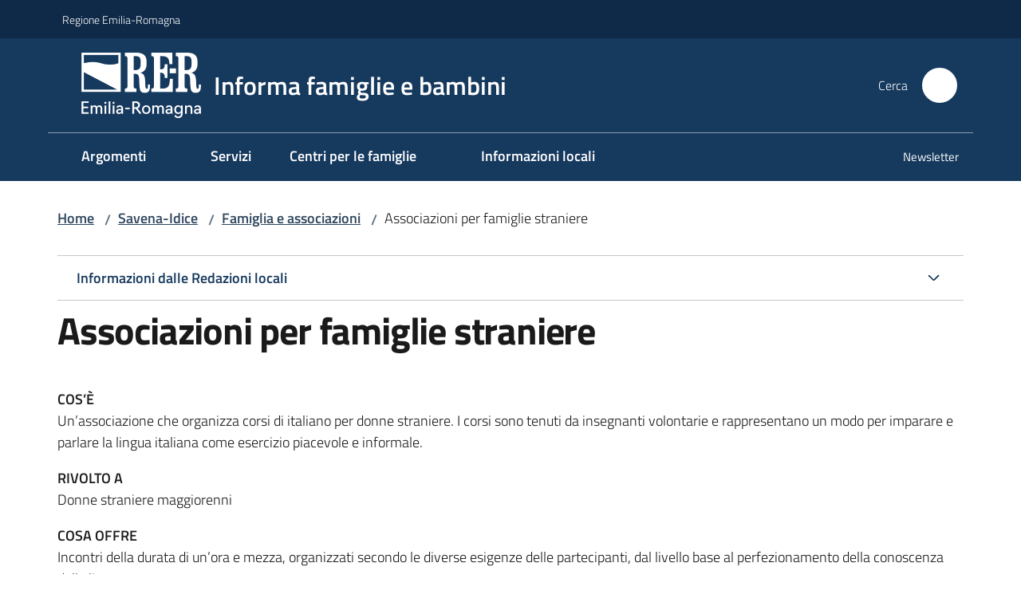

--- FILE ---
content_type: text/html; charset=utf-8
request_url: https://www.informafamiglie.it/savena-idice/famiglia-e-associazioni/associazioni-per-famiglie-straniere
body_size: 104242
content:
<!doctype html>
              <html lang="it" data-reactroot=""><head><meta charSet="utf-8"/><title data-react-helmet="true">Associazioni per famiglie straniere - Informa famiglie e bambini</title><meta data-react-helmet="true" name="description" content=""/><meta data-react-helmet="true" property="og:title" content="Associazioni per famiglie straniere"/><meta data-react-helmet="true" property="og:url" content="https://www.informafamiglie.it/savena-idice/famiglia-e-associazioni/associazioni-per-famiglie-straniere"/><meta data-react-helmet="true" name="twitter:card" content="summary_large_image"/><link data-react-helmet="true" rel="canonical" href="https://www.informafamiglie.it/savena-idice/famiglia-e-associazioni/associazioni-per-famiglie-straniere"/><script data-react-helmet="true" type="application/ld+json">{"@context":"https://schema.org","@type":"BreadcrumbList","itemListElement":[{"@type":"ListItem","position":1,"name":"Savena-Idice","item":"https://www.informafamiglie.it/savena-idice"},{"@type":"ListItem","position":2,"name":"Famiglia e associazioni","item":"https://www.informafamiglie.it/savena-idice/famiglia-e-associazioni"},{"@type":"ListItem","position":3,"name":"Associazioni per famiglie straniere"}]}</script><script>window.env = {"RAZZLE_BIND_ADDRESS":"0.0.0.0","RAZZLE_HONEYPOT_FIELD":"conferma_email","RAZZLE_API_PATH":"https:\u002F\u002Fwww.informafamiglie.it","RAZZLE_PUBLIC_URL":"https:\u002F\u002Fwww.informafamiglie.it","RAZZLE_PROXY_REWRITE_TARGET":"\u002FVirtualHostBase\u002Fhttps\u002Fwww.informafamiglie.it:443\u002Finformafamiglie\u002F++api++\u002FVirtualHostRoot","RAZZLE_INTERNAL_API_PATH":"http:\u002F\u002Finformafamiglie-cm.localhost:11000","RAZZLE_MULTILINGUAL_SITE":"false","RAZZLE_MULTILINGUAL_LANGUAGES":"","RAZZLE_IS_RER_PORTAL":"false","RAZZLE_PIWIK_JSFILE":"piwik.js","RAZZLE_PIWIK_PHPFILE":"matomo.php","RAZZLE_PIWIK_SITE_ID":"22","RAZZLE_PIWIK_URL":"https:\u002F\u002Fstatisticheweb.regione.emilia-romagna.it\u002Fanalytics","apiPath":"https:\u002F\u002Fwww.informafamiglie.it","publicURL":"https:\u002F\u002Fwww.informafamiglie.it"};</script><meta property="og:type" content="website"/><meta name="generator" content="Plone 6 - https://plone.org"/><meta name="viewport" content="width=device-width, initial-scale=1, shrink-to-fit=no"/><meta name="apple-mobile-web-app-capable" content="yes"/><link data-chunk="NewsletterManage" rel="preload" as="style" href="/static/css/NewsletterManage.dc0f7438.chunk.css"/><link data-chunk="VoltoFeedbackView" rel="preload" as="style" href="/static/css/VoltoFeedbackView.bf6879a1.chunk.css"/><link data-chunk="client" rel="preload" as="style" href="/static/css/client.5e6531bc.css"/><link data-chunk="client" rel="preload" as="script" href="/static/js/runtime~client.7132d0f1.js"/><link data-chunk="client" rel="preload" as="script" href="/static/js/client.a9ad03c7.js"/><link data-chunk="VoltoFeedbackView" rel="preload" as="script" href="/static/js/VoltoFeedbackView.0ee9502a.chunk.js"/><link data-chunk="NewsletterManage" rel="preload" as="script" href="/static/js/NewsletterManage.a31d0c7c.chunk.js"/><link data-chunk="InvalidatePageAction" rel="preload" as="script" href="/static/js/InvalidatePageAction.a188b283.chunk.js"/><link data-chunk="client" rel="stylesheet" href="/static/css/client.5e6531bc.css"/><link data-chunk="VoltoFeedbackView" rel="stylesheet" href="/static/css/VoltoFeedbackView.bf6879a1.chunk.css"/><link data-chunk="NewsletterManage" rel="stylesheet" href="/static/css/NewsletterManage.dc0f7438.chunk.css"/></head><body class="view-viewview contenttype-foglia section-savena-idice section-famiglia-e-associazioni section-associazioni-per-famiglie-straniere is-anonymous public-ui no-user-roles"><div role="navigation" aria-label="Toolbar" id="toolbar"></div><div id="main"><div class="public-ui"><div class="skiplinks"><a class="visually-hidden visually-hidden-focusable" href="#view">Vai al contenuto</a><a class="visually-hidden visually-hidden-focusable" href="#navigation">Vai alla navigazione</a><a class="visually-hidden visually-hidden-focusable" href="#footer">Vai al footer</a></div></div><div class="public-ui"><header><div class="it-header-wrapper"><div class="it-header-slim-wrapper" role="navigation"><div class="container"><div class="row"><div class="col"><div class="it-header-slim-wrapper-content"><a href="https://www.regione.emilia-romagna.it" target="_blank" rel="noopener noreferrer" class="d-lg-block navbar-brand">Regione Emilia-Romagna</a><div class="ms-auto it-header-slim-right-zone header-slim-right-zone"></div></div></div></div></div></div><div class="it-nav-wrapper"><div class="it-header-center-wrapper"><div class="container"><div class="row"><div class="col"><div class="it-header-center-content-wrapper"><div class="it-brand-wrapper ps-4"><a title="Home page" href="/"><img src="https://www.informafamiglie.it/registry-images/@@images/site_logo/2025-RER-IDENTITA-VISIVA_Logo_RER_portale.png" width="150.45871559633025" height="82" alt="Logo" class="icon"/><div class="it-brand-text"><div class="it-brand-title">Informa famiglie e bambini</div></div></a></div><div class="it-right-zone"><div class="it-search-wrapper" role="search" aria-label="Cerca nel sito"><span class="d-none d-md-block">Cerca</span><a class="search-link rounded-icon" aria-label="Cerca" href="/search" role="button"><span style="width:24px;height:24px;background-color:transparent" class="icon"></span></a></div></div></div></div></div></div></div><div class="it-header-navbar-wrapper"><div class="container"><div class="row"><div class="col"><nav id="navigation" aria-label="Menu principale" class="navbar has-megamenu navbar navbar-expand-lg"><div class="container-fluid"><button aria-label="Apri il menu" aria-controls="it-navigation-collapse" aria-expanded="false" type="button" href="#" class="custom-navbar-toggler navbar-toggler"><span style="width:24px;height:24px;background-color:transparent" class="icon"></span></button><div style="display:none" id="it-navigation-collapse" class="navbar-collapsable collapse navbar-collapsable"><div class="overlay" style="display:none"></div><div data-focus-guard="true" tabindex="-1" style="width:1px;height:0px;padding:0;overflow:hidden;position:fixed;top:1px;left:1px"></div><div data-focus-lock-disabled="disabled"><div class="menu-wrapper"><div class="it-brand-wrapper" role="navigation"><a href="/"><img src="https://www.informafamiglie.it/registry-images/@@images/site_logo/2025-RER-IDENTITA-VISIVA_Logo_RER_portale.png" width="150.45871559633025" height="82" alt="Logo" class="icon"/><div class="it-brand-text"><div class="it-brand-title">Informa famiglie e bambini</div></div></a></div><ul data-element="main-navigation" role="menubar" aria-label="Menu principale" class="navbar-nav"><li role="none" class="megamenu nav-item"><div class="dropdown nav-item"><a role="menuitem" aria-haspopup="true" href="#" class="nav-link" aria-expanded="false"><span>Argomenti</span><span style="width:24px;height:24px;background-color:transparent" class="icon megamenu-toggle-icon"></span></a><div tabindex="-1" role="menu" aria-hidden="true" class="dropdown-menu"><div class="text-end megamenu-close-button"><button type="button" title="Chiudi il menu" tabindex="-1" class="btn btn-link"><span style="width:24px;height:24px;background-color:transparent" class="icon"></span></button></div><div class="row"><div class="col-lg-12"><div class="row"><div class="col-lg-4"><div class="link-list-wrapper"><ul role="menu" aria-label="Argomenti" class="bordered link-list"><li role="none"><a title="Adozione, affido e altre forme di accoglienza familiare" class="list-item" role="menuitem" aria-label="Adozione, affido e altre forme di accoglienza familiare" href="/argomenti/adozione-affido"><span>Adozione, affido e altre forme di accoglienza familiare</span></a></li><li role="none"><a title="Ambiente, solidarietà e consumo sostenibile" class="list-item" role="menuitem" aria-label="Ambiente, solidarietà e consumo sostenibile" href="/argomenti/ambiente-solidarieta-consumo"><span>Ambiente, solidarietà e consumo sostenibile</span></a></li><li role="none"><a title="Attività culturali e ricreative per bambini" class="list-item" role="menuitem" aria-label="Attività culturali e ricreative per bambini" href="/argomenti/attivita-culturali"><span>Attività culturali e ricreative per bambini</span></a></li><li role="none"><a title="Documenti e pratiche" class="list-item" role="menuitem" aria-label="Documenti e pratiche" href="/argomenti/documenti-e-pratiche"><span>Documenti e pratiche</span></a></li></ul></div></div><div class="col-lg-4"><div class="link-list-wrapper"><ul role="menu" aria-label="Argomenti" class="bordered link-list"><li role="none"><a title="Famiglia e associazioni" class="list-item" role="menuitem" aria-label="Famiglia e associazioni" href="/argomenti/famiglia-e-associazioni"><span>Famiglia e associazioni</span></a></li><li role="none"><a title="Le famiglie" class="list-item" role="menuitem" aria-label="Le famiglie" href="/argomenti/le-famiglie"><span>Le famiglie</span></a></li><li role="none"><a title="Prima e dopo la nascita" class="list-item" role="menuitem" aria-label="Prima e dopo la nascita" href="/argomenti/prima-e-dopo-la-nascita"><span>Prima e dopo la nascita</span></a></li><li role="none"><a title="Salute bambini" class="list-item" role="menuitem" aria-label="Salute bambini" href="/argomenti/salute-bambini"><span>Salute bambini</span></a></li></ul></div></div><div class="col-lg-4"><div class="link-list-wrapper"><ul role="menu" aria-label="Argomenti" class="bordered link-list"><li role="none"><a title="Scuola e servizi educativi per l&#x27;infanzia" class="list-item" role="menuitem" aria-label="Scuola e servizi educativi per l&#x27;infanzia" href="/argomenti/scuola-e-servizi-educativi-per-linfanzia"><span>Scuola e servizi educativi per l&#x27;infanzia</span></a></li><li role="none"><a title="Servizi alle famiglie" class="list-item" role="menuitem" aria-label="Servizi alle famiglie" href="/argomenti/servizi-alle-famiglie"><span>Servizi alle famiglie</span></a></li><li role="none"><a title="Sostegno economico alle famiglie" class="list-item" role="menuitem" aria-label="Sostegno economico alle famiglie" href="/argomenti/sostegno-economico-alle-famiglie"><span>Sostegno economico alle famiglie</span></a></li><li role="none"><a title="Verso l&#x27;adolescenza" class="list-item" role="menuitem" aria-label="Verso l&#x27;adolescenza" href="/argomenti/verso-ladolescenza"><span>Verso l&#x27;adolescenza</span></a></li></ul></div></div></div></div></div></div></div></li><li role="none" class="nav-item"><a class="nav-link" role="menuitem" aria-label="Servizi" href="/servizi"><span>Servizi</span></a></li><li role="none" class="megamenu nav-item"><div class="dropdown nav-item"><a role="menuitem" aria-haspopup="true" href="#" class="nav-link" aria-expanded="false"><span>Centri per le famiglie</span><span style="width:24px;height:24px;background-color:transparent" class="icon megamenu-toggle-icon"></span></a><div tabindex="-1" role="menu" aria-hidden="true" class="dropdown-menu"><div class="text-end megamenu-close-button"><button type="button" title="Chiudi il menu" tabindex="-1" class="btn btn-link"><span style="width:24px;height:24px;background-color:transparent" class="icon"></span></button></div><div class="row"><div class="col-lg-12"><div class="row"><div class="col-lg-4"><div class="link-list-wrapper"><ul role="menu" aria-label="Centri per le famiglie" class="bordered link-list"><li role="none"><a title="Centri per le famiglie della provincia di Bologna" class="list-item" role="menuitem" aria-label="Centri per le famiglie della provincia di Bologna" href="/centri-per-le-famiglie/centri-famiglie-bologna"><span>Centri per le famiglie della provincia di Bologna</span></a></li><li role="none"><a title="Centri per le famiglie della provincia di Ferrara" class="list-item" role="menuitem" aria-label="Centri per le famiglie della provincia di Ferrara" href="/centri-per-le-famiglie/centri-famiglie-ferrara"><span>Centri per le famiglie della provincia di Ferrara</span></a></li><li role="none"><a title="Centri per le famiglie della provincia di Forlì-Cesena" class="list-item" role="menuitem" aria-label="Centri per le famiglie della provincia di Forlì-Cesena" href="/centri-per-le-famiglie/centri-famiglie-forli-cesena"><span>Centri per le famiglie della provincia di Forlì-Cesena</span></a></li></ul></div></div><div class="col-lg-4"><div class="link-list-wrapper"><ul role="menu" aria-label="Centri per le famiglie" class="bordered link-list"><li role="none"><a title="Centri per le famiglie della provincia di Modena" class="list-item" role="menuitem" aria-label="Centri per le famiglie della provincia di Modena" href="/centri-per-le-famiglie/centri-famiglie-modena"><span>Centri per le famiglie della provincia di Modena</span></a></li><li role="none"><a title="Centri per le famiglie della provincia di Parma" class="list-item" role="menuitem" aria-label="Centri per le famiglie della provincia di Parma" href="/centri-per-le-famiglie/centri-famiglie-parma"><span>Centri per le famiglie della provincia di Parma</span></a></li><li role="none"><a title="Centri per le famiglie della provincia di Piacenza" class="list-item" role="menuitem" aria-label="Centri per le famiglie della provincia di Piacenza" href="/centri-per-le-famiglie/centri-famiglie-piacenza"><span>Centri per le famiglie della provincia di Piacenza</span></a></li></ul></div></div><div class="col-lg-4"><div class="link-list-wrapper"><ul role="menu" aria-label="Centri per le famiglie" class="bordered link-list"><li role="none"><a title="Centri per le famiglie della provincia di Ravenna" class="list-item" role="menuitem" aria-label="Centri per le famiglie della provincia di Ravenna" href="/centri-per-le-famiglie/centri-famiglie-ravenna"><span>Centri per le famiglie della provincia di Ravenna</span></a></li><li role="none"><a title="Centri per le famiglie della provincia di Reggio-Emilia" class="list-item" role="menuitem" aria-label="Centri per le famiglie della provincia di Reggio-Emilia" href="/centri-per-le-famiglie/centri-famiglie-reggio-emilia"><span>Centri per le famiglie della provincia di Reggio-Emilia</span></a></li><li role="none"><a title="Centri per le famiglie della provincia di Rimini" class="list-item" role="menuitem" aria-label="Centri per le famiglie della provincia di Rimini" href="/centri-per-le-famiglie/centri-famiglie-rimini"><span>Centri per le famiglie della provincia di Rimini</span></a></li></ul></div></div></div></div></div><div class="it-external bottom-right"><div class="row"><div class="col-lg-8"></div><div class="col-lg-4"><div class="link-list-wrapper"><ul role="menu" aria-label="Vai alla mappa dei Centri dell&#x27;Emilia-Romagna" class="link-list"><li class="it-more text-end" role="none"><a class="list-item medium" role="menuitem" aria-label="Centri per le famiglie dell&#x27;Emilia-Romagna" href="/centri-per-le-famiglie"><span>Vai alla mappa dei Centri dell&#x27;Emilia-Romagna</span><span style="width:24px;height:24px;background-color:transparent" class="icon"></span></a></li></ul></div></div></div></div></div></div></li><li role="none" class="megamenu nav-item"><div class="dropdown nav-item"><a role="menuitem" aria-haspopup="true" href="#" class="nav-link" aria-expanded="false"><span>Informazioni locali</span><span style="width:24px;height:24px;background-color:transparent" class="icon megamenu-toggle-icon"></span></a><div tabindex="-1" role="menu" aria-hidden="true" class="dropdown-menu"><div class="text-end megamenu-close-button"><button type="button" title="Chiudi il menu" tabindex="-1" class="btn btn-link"><span style="width:24px;height:24px;background-color:transparent" class="icon"></span></button></div><div class="row"><div class="col-lg-12"><div class="row"><div class="col-lg-4"><div class="link-list-wrapper"><ul role="menu" aria-label="Informazioni locali" class="bordered link-list"><li role="none"><h3 class="list-item"><a title="Bologna" role="menuitem" aria-current="page" aria-label="Bologna" href="/informazioni-locali/bologna"><span>Bologna</span></a></h3></li><li role="none"><a title="Appennino Bolognese" class="list-item" role="menuitem" aria-label="Appennino Bolognese" href="/appennino-bolognese"><span>Appennino Bolognese</span></a></li><li role="none"><a title="Bologna" class="list-item" role="menuitem" aria-label="Bologna" href="/bologna"><span>Bologna</span></a></li><li role="none"><a title="Distretto Pianura Est" class="list-item" role="menuitem" aria-label="Distretto Pianura Est" href="/distretto-pianura-est"><span>Distretto Pianura Est</span></a></li><li role="none"><a title="Savena-Idice" class="list-item" role="menuitem" aria-label="Savena-Idice" href="/savena-idice"><span>Savena-Idice</span></a></li><li role="none"><a title="Unione Terre d&#x27;Acqua - Casa Isora" class="list-item" role="menuitem" aria-label="Unione Terre d&#x27;Acqua - Casa Isora" href="/unione-terre-acqua-casa-isora"><span>Unione Terre d&#x27;Acqua - Casa Isora</span></a></li><li role="none"><a title="Unione Valli del Reno, Lavino, Samoggia" class="list-item" role="menuitem" aria-label="Unione Valli del Reno, Lavino, Samoggia" href="/casalecchio-di-reno"><span>Unione Valli del Reno, Lavino, Samoggia</span></a></li><li role="none"><h3 class="list-item"><a title="Ferrara" role="menuitem" aria-current="page" aria-label="Ferrara" href="/informazioni-locali/ferrara"><span>Ferrara</span></a></h3></li><li role="none"><a title="Cento - Alto Ferrarese" class="list-item" role="menuitem" aria-label="Cento - Alto Ferrarese" href="/cento-alto-ferrarese"><span>Cento - Alto Ferrarese</span></a></li><li role="none"><a title="Delta la Libellula" class="list-item" role="menuitem" aria-label="Delta la Libellula" href="/comacchio"><span>Delta la Libellula</span></a></li><li role="none"><a title="Ferrara" class="list-item" role="menuitem" aria-label="Ferrara" href="/ferrara"><span>Ferrara</span></a></li><li role="none"><h3 class="list-item"><a title="Forlì - Cesena" role="menuitem" aria-current="page" aria-label="Forlì - Cesena" href="/informazioni-locali/forli-cesena"><span>Forlì - Cesena</span></a></h3></li><li role="none"><a title="Comuni della Romagna Forlivese" class="list-item" role="menuitem" aria-label="Comuni della Romagna Forlivese" href="/romagna-forlivese"><span>Comuni della Romagna Forlivese</span></a></li><li role="none"><a title="Unione dei Comuni Valle del Savio" class="list-item" role="menuitem" aria-label="Unione dei Comuni Valle del Savio" href="/cesena"><span>Unione dei Comuni Valle del Savio</span></a></li><li role="none"><a title="Unione Rubicone e mare" class="list-item" role="menuitem" aria-label="Unione Rubicone e mare" href="/unione-rubicone-mare"><span>Unione Rubicone e mare</span></a></li></ul></div></div><div class="col-lg-4"><div class="link-list-wrapper"><ul role="menu" aria-label="Informazioni locali" class="bordered link-list"><li role="none"><h3 class="list-item"><a title="Modena" role="menuitem" aria-current="page" aria-label="Modena" href="/informazioni-locali/modena"><span>Modena</span></a></h3></li><li role="none"><a title="Distretto Ceramico Modenese" class="list-item" role="menuitem" aria-label="Distretto Ceramico Modenese" href="/distretto-ceramico-modenese"><span>Distretto Ceramico Modenese</span></a></li><li role="none"><a title="Frignano" class="list-item" role="menuitem" aria-label="Frignano" href="/frignano"><span>Frignano</span></a></li><li role="none"><a title="Unione Comuni Modenesi Area Nord" class="list-item" role="menuitem" aria-label="Unione Comuni Modenesi Area Nord" href="/unione-comuni-modenesi-area-nord"><span>Unione Comuni Modenesi Area Nord</span></a></li><li role="none"><a title="Unione del Sorbara" class="list-item" role="menuitem" aria-label="Unione del Sorbara" href="/unione-sorbara"><span>Unione del Sorbara</span></a></li><li role="none"><a title="Unione Terre dell&#x27;Argine" class="list-item" role="menuitem" aria-label="Unione Terre dell&#x27;Argine" href="/carpi"><span>Unione Terre dell&#x27;Argine</span></a></li><li role="none"><a title="Unione Terre di Castelli" class="list-item" role="menuitem" aria-label="Unione Terre di Castelli" href="/terre-di-castelli"><span>Unione Terre di Castelli</span></a></li><li role="none"><h3 class="list-item"><a title="Parma" role="menuitem" aria-current="page" aria-label="Parma" href="/informazioni-locali/parma"><span>Parma</span></a></h3></li><li role="none"><a title="Distretto di Fidenza" class="list-item" role="menuitem" aria-label="Distretto di Fidenza" href="/fidenza"><span>Distretto di Fidenza</span></a></li><li role="none"><a title="Distretto Sud Est" class="list-item" role="menuitem" aria-label="Distretto Sud Est" href="/distretto-sud-est"><span>Distretto Sud Est</span></a></li><li role="none"><a title="Parma" class="list-item" role="menuitem" aria-label="Parma" href="/parma"><span>Parma</span></a></li><li role="none"><h3 class="list-item"><a title="Piacenza" role="menuitem" aria-current="page" aria-label="Piacenza" href="/informazioni-locali/piacenza"><span>Piacenza</span></a></h3></li><li role="none"><a title="Distretto di Levante" class="list-item" role="menuitem" aria-label="Distretto di Levante" href="/levante"><span>Distretto di Levante</span></a></li></ul></div></div><div class="col-lg-4"><div class="link-list-wrapper"><ul role="menu" aria-label="Informazioni locali" class="bordered link-list"><li role="none"><a title="Distretto di Ponente" class="list-item" role="menuitem" aria-label="Distretto di Ponente" href="/castel-san-giovanni"><span>Distretto di Ponente</span></a></li><li role="none"><a title="Piacenza" class="list-item" role="menuitem" aria-label="Piacenza" href="/piacenza"><span>Piacenza</span></a></li><li role="none"><h3 class="list-item"><a title="Ravenna" role="menuitem" aria-current="page" aria-label="Ravenna" href="/informazioni-locali/ravenna"><span>Ravenna</span></a></h3></li><li role="none"><a title="Ravenna" class="list-item" role="menuitem" aria-label="Ravenna" href="/ravenna"><span>Ravenna</span></a></li><li role="none"><a title="Unione dei Comuni della Bassa Romagna" class="list-item" role="menuitem" aria-label="Unione dei Comuni della Bassa Romagna" href="/lugo"><span>Unione dei Comuni della Bassa Romagna</span></a></li><li role="none"><a title="Unione dei Comuni della Romagna Faentina" class="list-item" role="menuitem" aria-label="Unione dei Comuni della Romagna Faentina" href="/faenza"><span>Unione dei Comuni della Romagna Faentina</span></a></li><li role="none"><h3 class="list-item"><a title="Reggio Emilia" role="menuitem" aria-current="page" aria-label="Reggio Emilia" href="/informazioni-locali/reggio-emilia"><span>Reggio Emilia</span></a></h3></li><li role="none"><a title="Reggio Emilia" class="list-item" role="menuitem" aria-label="Reggio Emilia" href="/reggio-emilia"><span>Reggio Emilia</span></a></li><li role="none"><h3 class="list-item"><a title="Rimini" role="menuitem" aria-current="page" aria-label="Rimini" href="/informazioni-locali/rimini"><span>Rimini</span></a></h3></li><li role="none"><a title="Distretto di Cattolica, Riccione e Valconca" class="list-item" role="menuitem" aria-label="Distretto di Cattolica, Riccione e Valconca" href="/cattolica"><span>Distretto di Cattolica, Riccione e Valconca</span></a></li><li role="none"><a title="Rimini" class="list-item" role="menuitem" aria-label="Rimini" href="/rimini"><span>Rimini</span></a></li><li role="none"><a title="Unione dei Comuni della Valmarecchia, Bellaria, Igea Marina" class="list-item" role="menuitem" aria-label="Unione dei Comuni della Valmarecchia, Bellaria, Igea Marina" href="/valle-del-marecchia"><span>Unione dei Comuni della Valmarecchia, Bellaria, Igea Marina</span></a></li></ul></div></div></div></div></div></div></div></li></ul><ul role="menubar" class="navbar-secondary navbar-nav"><li role="none" class="nav-item"><a class="megamenu nav-link" role="menuitem" href="/newsletter"><span class="">Newsletter</span></a></li></ul></div><div class="close-div" style="display:none"><button class="btn close-menu" type="button" title="Chiudi menu"><span style="width:24px;height:24px;background-color:transparent" class="icon icon-white"></span></button></div></div><div data-focus-guard="true" tabindex="-1" style="width:1px;height:0px;padding:0;overflow:hidden;position:fixed;top:1px;left:1px"></div></div></div></nav></div></div></div></div></div></div></header></div><div id="portal-header-image"></div><div class="public-ui"><section id="briciole" class="container px-4 mt-4"><div class=""><div class="row"><div class="col"><nav class="breadcrumb-container" aria-label="Percorso di navigazione"><ol class="breadcrumb" data-element="breadcrumb"><li class="breadcrumb-item"><a href="/">Home</a><span class="separator">/</span></li><li class="breadcrumb-item"><a href="/savena-idice">Savena-Idice</a><span class="separator">/</span></li><li class="breadcrumb-item"><a href="/savena-idice/famiglia-e-associazioni">Famiglia e associazioni</a><span class="separator">/</span></li><li class="breadcrumb-item"><span>Associazioni per famiglie straniere</span></li></ol></nav></div></div></div></section></div><div class="ui basic segment content-area"><main><div id="view"><div id="page-document" class="ui container px-4"><div class="PageHeaderWrapper mb-4"><div class="row"><div class="title-description-wrapper col-lg-12"><div class="redazioni-info mt-4 mb-2"><div class="accordion"><div class="accordion-item"><div class="accordion-header"><button data-bs-toggle="collapse" aria-expanded="false" class="accordion-button collapsed" type="button">Informazioni dalle Redazioni locali</button></div><div class="collapse"><div class="accordion-body"><div class="row"><div class="col-12 col-lg-4"><ul aria-label="Informazioni dalle Redazioni locali" class="lista-redazioni"><li class="redazione"><a aria-label="Appennino Bolognese" href="/appennino-bolognese/famiglia-e-associazioni/associazioni-per-famiglie-straniere">Appennino Bolognese<!-- --> (<!-- -->0<!-- -->)</a></li><li class="redazione"><a aria-label="Bologna" href="/bologna/famiglia-e-associazioni/associazioni-per-famiglie-straniere">Bologna<!-- --> (<!-- -->0<!-- -->)</a></li><li class="redazione"><a aria-label="Cattolica, Riccione e Valconca" href="/cattolica/famiglia-e-associazioni/associazioni-per-famiglie-straniere">Cattolica, Riccione e Valconca<!-- --> (<!-- -->1<!-- -->)</a></li><li class="redazione"><a aria-label="Cento Alto Ferrarese" href="/cento-alto-ferrarese/famiglia-e-associazioni/associazioni-per-famiglie-straniere">Cento Alto Ferrarese<!-- --> (<!-- -->2<!-- -->)</a></li><li class="redazione"><a aria-label="Delta la Libellula" href="/comacchio/famiglia-e-associazioni/associazioni-per-famiglie-straniere">Delta la Libellula<!-- --> (<!-- -->1<!-- -->)</a></li><li class="redazione"><a aria-label="Distretto Ceramico Modenese" href="/distretto-ceramico-modenese/famiglia-e-associazioni/associazioni-per-famiglie-straniere">Distretto Ceramico Modenese<!-- --> (<!-- -->0<!-- -->)</a></li><li class="redazione"><a aria-label="Distretto di Levante" href="/levante/famiglia-e-associazioni/associazioni-per-famiglie-straniere">Distretto di Levante<!-- --> (<!-- -->1<!-- -->)</a></li><li class="redazione"><a aria-label="Distretto di Ponente" href="/castel-san-giovanni/famiglia-e-associazioni/associazioni-per-famiglie-straniere">Distretto di Ponente<!-- --> (<!-- -->2<!-- -->)</a></li><li class="redazione"><a aria-label="Distretto Pianura Est" href="/distretto-pianura-est/famiglia-e-associazioni/associazioni-per-famiglie-straniere">Distretto Pianura Est<!-- --> (<!-- -->0<!-- -->)</a></li><li class="redazione"><a aria-label="Distretto Sud Est" href="/distretto-sud-est/famiglia-e-associazioni/associazioni-per-famiglie-straniere">Distretto Sud Est<!-- --> (<!-- -->1<!-- -->)</a></li></ul></div><div class="col-12 col-lg-4"><ul aria-label="Informazioni dalle Redazioni locali" class="lista-redazioni"><li class="redazione"><a aria-label="Ferrara" href="/ferrara/famiglia-e-associazioni/associazioni-per-famiglie-straniere">Ferrara<!-- --> (<!-- -->2<!-- -->)</a></li><li class="redazione"><a aria-label="Fidenza" href="/fidenza/famiglia-e-associazioni/associazioni-per-famiglie-straniere">Fidenza<!-- --> (<!-- -->1<!-- -->)</a></li><li class="redazione"><a aria-label="Frignano" href="/frignano/famiglia-e-associazioni/associazioni-per-famiglie-straniere">Frignano<!-- --> (<!-- -->1<!-- -->)</a></li><li class="redazione"><a aria-label="Parma" href="/parma/famiglia-e-associazioni/associazioni-per-famiglie-straniere">Parma<!-- --> (<!-- -->22<!-- -->)</a></li><li class="redazione"><a aria-label="Piacenza" href="/piacenza/famiglia-e-associazioni/associazioni-per-famiglie-straniere">Piacenza<!-- --> (<!-- -->1<!-- -->)</a></li><li class="redazione"><a aria-label="Ravenna, Cervia, Russi" href="/ravenna/famiglia-e-associazioni/associazioni-per-famiglie-straniere">Ravenna, Cervia, Russi<!-- --> (<!-- -->1<!-- -->)</a></li><li class="redazione"><a aria-label="Reggio-Emilia" href="/reggio-emilia/famiglia-e-associazioni/associazioni-per-famiglie-straniere">Reggio-Emilia<!-- --> (<!-- -->3<!-- -->)</a></li><li class="redazione"><a aria-label="Rimini" href="/rimini/famiglia-e-associazioni/associazioni-per-famiglie-straniere">Rimini<!-- --> (<!-- -->3<!-- -->)</a></li><li class="redazione"><a aria-label="Savena-Idice" href="/savena-idice/famiglia-e-associazioni/associazioni-per-famiglie-straniere">Savena-Idice<!-- --> (<!-- -->1<!-- -->)</a></li><li class="redazione"><a aria-label="Unione Comuni Modenesi Area Nord" href="/unione-comuni-modenesi-area-nord/famiglia-e-associazioni/associazioni-per-famiglie-straniere">Unione Comuni Modenesi Area Nord<!-- --> (<!-- -->0<!-- -->)</a></li></ul></div><div class="col-12 col-lg-4"><ul aria-label="Informazioni dalle Redazioni locali" class="lista-redazioni"><li class="redazione"><a aria-label="Unione dei Comuni della Bassa Romagna" href="/lugo/famiglia-e-associazioni/associazioni-per-famiglie-straniere">Unione dei Comuni della Bassa Romagna<!-- --> (<!-- -->2<!-- -->)</a></li><li class="redazione"><a aria-label="Unione dei Comuni della Valmarecchia e Bellaria Igea Marina" href="/valle-del-marecchia/famiglia-e-associazioni/associazioni-per-famiglie-straniere">Unione dei Comuni della Valmarecchia e Bellaria Igea Marina<!-- --> (<!-- -->1<!-- -->)</a></li><li class="redazione"><a aria-label="Unione dei Comuni Terre di Castelli" href="/terre-di-castelli/famiglia-e-associazioni/associazioni-per-famiglie-straniere">Unione dei Comuni Terre di Castelli<!-- --> (<!-- -->0<!-- -->)</a></li><li class="redazione"><a aria-label="Unione dei Comuni Valle del Savio" href="/cesena/famiglia-e-associazioni/associazioni-per-famiglie-straniere">Unione dei Comuni Valle del Savio<!-- --> (<!-- -->1<!-- -->)</a></li><li class="redazione"><a aria-label="Unione della Romagna Faentina" href="/faenza/famiglia-e-associazioni/associazioni-per-famiglie-straniere">Unione della Romagna Faentina<!-- --> (<!-- -->2<!-- -->)</a></li><li class="redazione"><a aria-label="Unione Rubicone e mare" href="/unione-rubicone-mare/famiglia-e-associazioni/associazioni-per-famiglie-straniere">Unione Rubicone e mare<!-- --> (<!-- -->1<!-- -->)</a></li><li class="redazione"><a aria-label="Unione Terre d&#x27;Acqua - Casa Isora" href="/unione-terre-acqua-casa-isora/famiglia-e-associazioni/associazioni-per-famiglie-straniere">Unione Terre d&#x27;Acqua - Casa Isora<!-- --> (<!-- -->0<!-- -->)</a></li><li class="redazione"><a aria-label="Unione Terre d&#x27;Argine" href="/carpi/famiglia-e-associazioni/associazioni-per-famiglie-straniere">Unione Terre d&#x27;Argine<!-- --> (<!-- -->1<!-- -->)</a></li><li class="redazione"><a aria-label="Unione Valli del Reno, Lavino, Samoggia" href="/casalecchio-di-reno/famiglia-e-associazioni/associazioni-per-famiglie-straniere">Unione Valli del Reno, Lavino, Samoggia<!-- --> (<!-- -->0<!-- -->)</a></li></ul></div></div></div></div></div></div></div><h1 class="mb-3" data-element="page-name">Associazioni per famiglie straniere</h1><p class="description"></p></div></div></div><div class="repeatableContentBlock"><p><strong>COS’È<br/></strong>Un’associazione che organizza corsi di italiano per donne straniere. I corsi sono tenuti da insegnanti volontarie e rappresentano un modo per imparare e parlare la lingua italiana come esercizio piacevole e informale.</p><p><strong>RIVOLTO A<br/></strong>Donne straniere maggiorenni</p><p><strong>COSA OFFRE</strong><br/>Incontri della durata di un’ora e mezza, organizzati secondo le diverse esigenze delle partecipanti, dal livello base al perfezionamento della conoscenza della lingua.</p><p><strong>DOVE ANDARE<br/></strong>I corsi si tengono a San Lazzaro nella sede di Habilandia in via Kennedy 32 una volta alla settimana il martedì pomeriggio o il mercoledì mattina. La sede si raggiunge con l’autobus 19. </p><p>Per maggiori informazioni è possibile inviare una mail a alfabeticolorati@gmail.com o chiamare il numero 339 4932949.</p><p><strong>INFORMAZIONI UTILI<br/></strong>I corsi iniziati ad ottobre avranno continuità fino ad aprile.Le richieste di nuove iscrizioni ad incontri già iniziati verranno accettate in base alle disponibilità.</p><p>Alla fine del corso è rilasciato un attestato di frequenza.</p><p>Le attività dell’associazione sono gratuite.</p></div></div></div></main></div><div class="public-ui" id="customer-satisfaction-form"><section class="bg-primary customer-satisfaction"><div class="container"><div class="d-flex justify-content-center bg-primary row"><div class="col-12 col-lg-6 col"><div class="feedback-form" role="form" aria-label="Modulo di soddisfazione"><div class="card-wrapper"><div data-element="feedback" class="shadow card-wrapper py-4 px-4 card"><h2 id="vf-radiogroup-label" class="title-medium-2-semi-bold mb-0" data-element="feedback-title">Quanto sono chiare le informazioni su questa pagina?</h2><div class="rating-container mb-0"><fieldset aria-controls="vf-more-negative" class="rating rating-label mb-3"><legend class="visually-hidden">Valuta da 1 a 5 stelle</legend><input type="radio" id="star1b" name="satisfaction" value="1" class="volto-feedback-rating mb-0" data-element="feedback-rate-1" aria-label="Valuta 1 stelle su 5"/><label for="star1b" class="form-label"><svg xmlns="http://www.w3.org/2000/svg" viewBox="0 0 24 24" class="icon rating-star icon-sm" role="img"><path fill="none" d="M0 0h24v24H0z"></path></svg></label><input type="radio" id="star2b" name="satisfaction" value="2" class="volto-feedback-rating mb-0" data-element="feedback-rate-2" aria-label="Valuta 2 stelle su 5"/><label for="star2b" class="form-label"><svg xmlns="http://www.w3.org/2000/svg" viewBox="0 0 24 24" class="icon rating-star icon-sm" role="img"><path fill="none" d="M0 0h24v24H0z"></path></svg></label><input type="radio" id="star3b" name="satisfaction" value="3" class="volto-feedback-rating mb-0" data-element="feedback-rate-3" aria-label="Valuta 3 stelle su 5"/><label for="star3b" class="form-label"><svg xmlns="http://www.w3.org/2000/svg" viewBox="0 0 24 24" class="icon rating-star icon-sm" role="img"><path fill="none" d="M0 0h24v24H0z"></path></svg></label><input type="radio" id="star4b" name="satisfaction" value="4" class="volto-feedback-rating mb-0" data-element="feedback-rate-4" aria-label="Valuta 4 stelle su 5"/><label for="star4b" class="form-label"><svg xmlns="http://www.w3.org/2000/svg" viewBox="0 0 24 24" class="icon rating-star icon-sm" role="img"><path fill="none" d="M0 0h24v24H0z"></path></svg></label><input type="radio" id="star5b" name="satisfaction" value="5" class="volto-feedback-rating mb-0" data-element="feedback-rate-5" aria-label="Valuta 5 stelle su 5"/><label for="star5b" class="form-label"><svg xmlns="http://www.w3.org/2000/svg" viewBox="0 0 24 24" class="icon rating-star icon-sm" role="img"><path fill="none" d="M0 0h24v24H0z"></path></svg></label></fieldset></div><fieldset id="vf-more-positive" class="answers-step" data-step="0" aria-expanded="false" aria-hidden="true" data-element="feedback-rating-positive"><div class="answers-header"><legend>Quali sono stati gli aspetti che hai preferito?</legend><span>1/2</span></div><form class="answers-form"></form></fieldset><fieldset id="vf-more-negative" class="answers-step" data-step="0" aria-expanded="false" aria-hidden="true" data-element="feedback-rating-negative"><div class="answers-header"><legend>Dove hai incontrato le maggiori difficoltà?</legend><span>1/2</span></div><form class="answers-form"></form></fieldset><fieldset class="comments-step d-none" data-step="0" aria-expanded="false" aria-hidden="true"><div class="comments-header"><legend>Vuoi aggiungere altri dettagli?</legend><span>1/2</span></div><div class="comment w-100"><form class=""><div class="mb-3"><div class="mt-1 form-group"><textarea rows="3" tabindex="0" aria-invalid="false" data-element="feedback-input-text" autoComplete="off" aria-describedby="commentDescription" id="comment" class="mt-1" placeholder="Dacci il tuo parere per aiutarci a migliorare la qualità del sito"></textarea><label for="comment" class="active">Dettaglio</label><small id="commentDescription" class="form-text">Inserire massimo 200 caratteri</small></div></div></form></div></fieldset><div class="hpt_widget"><input type="text" name="conferma_email" aria-label="conferma_email"/></div><div class="form-step-actions flex-nowrap w100 justify-content-center button-shadow d-none" aria-hidden="true"><button type="button" class="me-4 fw-bold btn btn-outline-primary disabled" aria-disabled="true">Indietro</button><button type="button" aria-disabled="true" class="fw-bold btn btn-primary disabled">Avanti</button></div></div></div></div></div></div></div></section></div><footer class="it-footer" id="footer"><div class="it-footer-main"><div class="container"><section><div class="clearfix row"><div class="col-sm-12"><div class="it-brand-wrapper"><div class="richtext-blocks footerTop"><div class="block gridBlock three"><div class="row"><div class="col"><p class="block image align left desktop-mobile"><img src="/impostazioni/logo-regione.png/@@images/image-1029-bd972455e6855286377660d6507f7cfd.png" width="1029" height="149" class="large responsive" srcSet="/impostazioni/logo-regione.png/@@images/image-16-b64b500c2eec947880d9a1175d699010.png 16w, /impostazioni/logo-regione.png/@@images/image-32-91d3db3ed7eed6107e943b2b6a0b318c.png 32w, /impostazioni/logo-regione.png/@@images/image-64-a0643bee925c239420cee0ebc06830c7.png 64w, /impostazioni/logo-regione.png/@@images/image-128-dc032bf7c10164ee06774271c3f164e8.png 128w, /impostazioni/logo-regione.png/@@images/image-200-7de1ffa79dc7e943ee5c869a4df86ddb.png 200w, /impostazioni/logo-regione.png/@@images/image-300-bb3e8db65acff29f13af964985a3bf4a.png 300w, /impostazioni/logo-regione.png/@@images/image-400-88caa48adfd4b9a6c88dc5ef0e8c3a9d.png 400w, /impostazioni/logo-regione.png/@@images/image-600-48167a96a041a0a15e77add1e04b9166.png 600w, /impostazioni/logo-regione.png/@@images/image-800-18d0cfecd3e8b78df742e9587768709e.png 800w, /impostazioni/logo-regione.png/@@images/image-1000-fa0adefacae7799a8e993691961f8753.png 1000w, /impostazioni/logo-regione.png/@@images/image-1029-bd972455e6855286377660d6507f7cfd.png 1029w" loading="lazy" decoding="async" alt="" sizes="50vw"/></p></div><div class="col"></div><div class="col">REDAZIONE<hr/><ul><li><a href="/info">Informazioni sul sito e crediti</a></li><li><strong>Scrivici</strong>: <a href="mailto:redazione@informafamiglie.it" title="Si apre in una nuova scheda" rel="noopener noreferrer" class="with-external-link-icon">e-mail<span style="width:1rem;height:1rem;background-color:transparent" class="icon ms-1 align-sub external-link icon-xs xs"></span></a> </li></ul></div></div></div></div></div></div></div></section><section></section><section class="py-4"><div class="row"><div class="pb-2 col-md-4 col-lg-4"><p class="h4">Recapiti</p><div><p><strong>Regione Emilia-Romagna</strong><br/>Viale Aldo Moro, 52<strong><br/></strong>40127 Bologna<br/><strong>Centralino</strong> <a href="tel:+39.0515271" title="Apre in un nuovo tab" rel="noopener noreferrer" class="with-external-link-icon">051 5271<span style="width:1rem;height:1rem;background-color:transparent" class="icon ms-1 align-sub external-link icon-xs xs"></span></a><br/><a href="http://wwwservizi.regione.emilia-romagna.it/Cercaregione/Default.aspx?cons=0" title="Apre in un nuovo tab" target="_blank" rel="noopener noreferrer" class="external-link with-external-link-icon">Cerca telefoni o indirizzi<span style="width:1rem;height:1rem;background-color:transparent" class="icon ms-1 align-sub external-link icon-xs xs"></span></a></p></div></div><div class="pb-2 col-md-4 col-lg-4"><p class="h4">URP</p><div><ul><li><strong>Sito web: </strong><a href="https://www.regione.emilia-romagna.it/urp/" title="Apre in un nuovo tab" target="_blank" rel="noopener noreferrer" class="slate-editor-link  with-external-link-icon with-external-link-icon">www.regione.emilia-romagna.it/urp/<span style="width:1rem;height:1rem;background-color:transparent" class="icon ms-1 align-sub external-link icon-xs xs"></span></a> <strong></strong></li><li>Numero verde: 800.66.22.00 </li><li>Scrivici: <a href="mailto:urp@regione.emilia-romagna.it" title="Apre in un nuovo tab" rel="noopener noreferrer" class="slate-editor-link  with-external-link-icon with-external-link-icon">e-mail<span style="width:1rem;height:1rem;background-color:transparent" class="icon ms-1 align-sub external-link icon-xs xs"></span></a>   <a href="mailto:urp@postacert.regione.emilia-romagna.it" title="Apre in un nuovo tab" rel="noopener noreferrer" class="slate-editor-link  with-external-link-icon with-external-link-icon">PEC<span style="width:1rem;height:1rem;background-color:transparent" class="icon ms-1 align-sub external-link icon-xs xs"></span></a></li></ul></div></div><div class="pb-2 col-md-4 col-lg-4"><p class="h4">Trasparenza</p><div><ul><li><a href="http://trasparenza.regione.emilia-romagna.it/" title="Apre in un nuovo tab" target="_blank" rel="noopener noreferrer" class="with-external-link-icon">Amministrazione trasparente<span style="width:1rem;height:1rem;background-color:transparent" class="icon ms-1 align-sub external-link icon-xs xs"></span></a></li><li><a href="http://www.regione.emilia-romagna.it/note-legali" title="Apre in un nuovo tab" target="_blank" rel="noopener noreferrer" class="with-external-link-icon">Note legali e copyright<span style="width:1rem;height:1rem;background-color:transparent" class="icon ms-1 align-sub external-link icon-xs xs"></span></a></li><li><a href="/privacy">Privacy e cookie</a></li><li><a href="/accessibilita">Dichiarazione di accessibilità</a>  </li></ul></div></div></div></section></div></div><div class="it-footer-small-prints clearfix"><div class="container"><ul class="it-footer-small-prints-list list-inline mb-0 d-flex flex-column flex-md-row"><li class="list-inline-item">C.F. 800.625.903.79</li><li class="list-inline-item"><button class="footer-gdpr-privacy-show-banner" id="footer-gdpr-privacy-show-banner">Impostazioni cookie</button></li></ul></div></div></footer><div class="Toastify"></div></div><div role="complementary" aria-label="Sidebar" id="sidebar"></div><script charSet="UTF-8">window.__data={"router":{"location":{"pathname":"\u002Fsavena-idice\u002Ffamiglia-e-associazioni\u002Fassociazioni-per-famiglie-straniere","search":"","hash":"","state":undefined,"key":"wvx91a","query":{}},"action":"POP"},"intl":{"defaultLocale":"en","locale":"it","messages":{"\u003Cp\u003EAdd some HTML here\u003C\u002Fp\u003E":"\u003Cp\u003EAggiungi dell'HTML qui\u003C\u002Fp\u003E","Account Registration Completed":"Registrazione account completata","Account activation completed":"Attivazione account completata","Action":"Azione","Action changed":"L'azione è stata modificata","Action: ":"Azione: ","Actions":"Azioni","Activate and deactivate":"Questa è la sezione per la configurazione dei prodotti aggiuntivi, puoi attivare e disattivare i prodotti aggiuntivi attraverso la seguente lista.","Active":"Attiva","Active content rules in this Page":"Regole di contenuto attive in questa Pagina","Add":"Aggiungi","Add (object list)":"Aggiungi","Add Addons":"Per fare in modo che un prodotto aggiuntivo venga visualizzato qui aggiungilo nella configurazione del buildout, esegui il buildout e riavvia il server. Per maggiori informazioni vedi","Add Content":"Aggiungi un contenuto","Add Content Rule":"Aggiungi una regola di contenuto","Add Rule":"Aggiungi una regola","Add Translation…":"Aggiungi traduzione…","Add User":"Aggiungi un utente","Add a description…":"Aggiungi una descrizione…","Add a new alternative url":"Aggiungi un nuovo url alternativo","Add action":"Aggiungi un'azione","Add block":"Aggiungi blocco","Add block in position {index}":"Aggiungi un blocco alla posizione {index}","Add block…":"Aggiungi un blocco…","Add condition":"Aggiungi una condizione","Add content rule":"Aggiungi una regola di contenuto","Add criteria":"Aggiungi un criterio","Add date":"Aggiungi una data","Add element to container":"Aggiungi un elemento al container","Add field":"Aggiungi campo","Add fieldset":"Aggiungi un nuovo insieme di campi","Add group":"Aggiungi un gruppo","Add new content type":"Aggiungi un nuovo tipo di contenuto","Add new group":"Aggiungi un nuovo gruppo","Add new user":"Aggiungi nuovo utente","Add to Groups":"Aggiungi ai gruppi","Add users to group":"Aggiungi gli utenti al gruppo","Add vocabulary term":"Aggiungi termine","Add {type}":"Aggiungi {type}","Add-Ons":"Prodotti aggiuntivi","Add-ons":"Prodotti aggiuntivi","Add-ons Settings":"Impostazioni prodotti aggiuntivi","Added":"Aggiunta","Additional date":"Data aggiuntiva","Addon could not be installed":"Non è stato possibile installare l'addon","Addon could not be uninstalled":"Non è stato possibile disinstallare l'addon","Addon could not be upgraded":"Non è stato possibile aggiornare l'addon","Addon installed succesfuly":"L'addon è stato installato correttamente","Addon uninstalled succesfuly":"L'addon è stato disinstallato correttamente","Addon upgraded succesfuly":"L'addon è stato aggiornato correttamente","Advanced facet?":"Filtri avanzati?","Advanced facets are initially hidden and displayed on demand":"I filtri avanzati sono inizialmente nascosti e vengono visualizzati su richiesta ","Album view":"Vista album","Alias":"Alias","Alias has been added":"L'alias è stato aggiunto","Alignment":"Allineamento","All":"Tutti","All content":"Tutti i contenuti","All existing alternative urls for this site":"Tutti gli url alternativi per questo sito","Alphabetically":"Alfabetico","Alt text":"Testo alternativo","Alt text hint":"Lascia vuoto se l'immagine è decorativa.","Alt text hint link text":"Descrivi lo scopo dell'immagine.","Alternative url path (Required)":"Percorso url alternativo (Obbligatorio)","Alternative url path must start with a slash.":"Il percorso url alternativo comincia con uno slash ","Alternative url path → target url path (date and time of creation, manually created yes\u002Fno)":"Percorso url alternativo → percorso url di destinazione (data e ora di creazione, creata manualmente sì\u002Fno)","Applied to subfolders":"Applicato alle sottocartelle","Applies to subfolders?":"Applicare alle sottocartelle?","Apply to subfolders":"Applica a sottocartelle","Apply working copy":"Applica la copia di lavoro","Are you sure you want to delete this field?":"Sicuro di voler eliminare questo campo?","Are you sure you want to delete this fieldset including all fields?":"Sicuro di voler eliminare questo insieme di campi compresi tutti i campi contenuti?","Ascending":"Crescente","Assign the {role} role to {entry}":"Assegnare il ruolo di {role} a {entry}","Assignments":"Assegnazione","Available":"Disponibile","Available content rules:":"Regole di contenuto disponibili:","Back":"Indietro","Base":"Base","Base search query":"Ricerca iniziale","Block":"Blocco","Both email address and password are case sensitive, check that caps lock is not enabled.":"E-mail e password distinguono entrambi le maiuscole dalle minuscole, verifica di non avere il Blocco maiuscole attivato.","Breadcrumbs":"Briciole di pane","Broken relations":"Relazioni corrotte","Browse":"Sfoglia","Browse the site, drop an image, or type a URL":"Cerca nel sito, trascina un'immagine, o inserisci un URL","Browse the site, drop an image, or type an URL":"Sfoglia i contenuti, rilascia un'immagine o digita un URL","By default, permissions from the container of this item are inherited. If you disable this, only the explicitly defined sharing permissions will be valid. In the overview, the symbol {inherited} indicates an inherited value. Similarly, the symbol {global} indicates a global role, which is managed by the site administrator.":"Di norma, i permessi di questo elemento vengono ereditati dal contenitore. Se disabiliti questa opzione, verranno considerati solo i permessi di condivisione definiti esplicitamente. Nel sommario, il simbolo {inherited} indica una impostazione ereditata. Analogamente, il simbolo {global} indica un ruolo globale, che è gestito dall'amministratore del sito","Cache Name":"Nome della cache","Can not edit Layout for \u003Cstrong\u003E{type}\u003C\u002Fstrong\u003E content-type as it doesn't have support for \u003Cstrong\u003EVolto Blocks\u003C\u002Fstrong\u003E enabled":"Non è possibile modificare il Layout per il tipo \u003Cstrong\u003E{type}\u003C\u002Fstrong\u003E poichè non ha abilitato il supporto per i \u003Cstrong\u003Eblocchi\u003C\u002Fstrong\u003E","Can not edit Layout for \u003Cstrong\u003E{type}\u003C\u002Fstrong\u003E content-type as the \u003Cstrong\u003EBlocks behavior\u003C\u002Fstrong\u003E is enabled and \u003Cstrong\u003Eread-only\u003C\u002Fstrong\u003E":"Non è possibile modificare il Layout per il tipo \u003Cstrong\u003E{type}\u003C\u002Fstrong\u003E poichè il \u003Cstrong\u003EBlocks behavior\u003C\u002Fstrong\u003E è abilitato ma in \u003Cstrong\u003Esola lettura\u003C\u002Fstrong\u003E","Cancel":"Annulla","Cell":"Cella","Center":"Centrato","Change Note":"Cambia Nota","Change Password":"Cambia Password","Change State":"Cambia Stato","Change workflow state recursively":"Cambia stato di workflow ricorsivamente","Changes applied.":"Modifiche applicate.","Changes saved":"Modifiche salvate","Changes saved.":"Modifiche salvate.","Checkbox":"Checkbox","Choices":"Scelte","Choose Image":"Seleziona un'immagine","Choose Target":"Seleziona la destinazione","Choose a file":"Scegli un file","Clear":"Annulla","Clear filters":"Azzera filtri","Clear search":"Cancella ricerca","Click to download full sized image":"Clicca per scaricare l'immagine in dimensione originale","Close":"Chiudi","Close menu":"Chiudi menu","Code":"Codice","Collapse item":"Collassa elemento","Collection":"Collezione","Color":"Colore","Comment":"Commento","Commenter":"Autore","Comments":"Commenti","Compare":"Confronta","Condition changed":"La condizione è stata modificata","Condition: ":"Condizione: ","Configuration Versions":"Versioni di configurazione","Configure Content Rule":"Configura la regola di contenuto","Configure Content Rule: {title}":"Configura la regola di contenuto: {title}","Configure content rule":"Configura la regola di contenuto","Confirm password":"Conferma password","Connection refused":"Connessione rifiutata","Contact form":"Form di contatto","Contained items":"Elementi contenuti","Container settings":"Impostazioni del container","Content":"Contenuto","Content Rule":"Regola di contenuto","Content Rules":"Regole di contenuto","Content rules for {title}":"Regole di contenuto per {titolo}","Content rules from parent folders":"Regole di contenuto da cartelle padre","Content that links to or references {title}":"Contenuto collegato a {title}","Content type created":"Il tipo di contenuto è stato creato","Content type deleted":"Il tipo di contenuto è stato eliminato","Contents":"Contenuti","Controls":"Controlli","Copy":"Copia","Copy blocks":"Copia blocchi","Copyright":"Copyright","Copyright statement or other rights information on this item.":"Informazioni sul copyright o su altri diritti dell'elemento.","Create or delete relations to target":"Crea o elimina relazioni con la destinazione","Create working copy":"Crea copia di lavoro","Created by {creator} on {date}":"Creato da {creator} il {date}","Created on":"Creato il","Creator":"Autore","Creators":"Autori","Criteria":"Criteri","Current active configuration":"Configurazione attiva corrente","Current filters applied":"Filtri attualmente applicati","Current password":"Password corrente","Cut":"Taglia","Cut blocks":"Taglia blocchi","Daily":"Giornaliera","Database":"Database","Database Information":"Informazioni sul database","Database Location":"Posizione del database","Database Size":"Dimensione del database","Database main":"Database principale","Date":"Data","Date (newest first)":"Data (prima i più recenti)","Default":"Default","Default view":"Vista default","Delete":"Elimina","Delete Group":"Elimina gruppo","Delete Type":"Rimuovi tipo di contenuto","Delete User":"Elimina utente","Delete action":"Cancella azione","Delete blocks":"Elimina blocchi","Delete col":"Elimina colonna","Delete condition":"Cancella condizione","Delete row":"Elimina riga","Delete selected items?":"Vuoi eliminare gli elementi selezionati?","Delete this item?":"Vuoi eliminare questo elemento?","Deleted":"Cancellato","Deleting this item breaks {brokenReferences} {variation}.":"Eliminando questo elemento si romperanno {brokenReferences} {variation}.","Depth":"Profondità di ricerca","Descending":"Decrescente","Description":"Descrizione","Diff":"Diff","Difference between revision {one} and {two} of {title}":"Differenze tra la revisione {one} e {two} di {title}","Disable":"Disabilita","Disable apply to subfolders":"Disabilita regole di contenuto nelle sottocartelle","Disabled":"Disabilitato","Disabled apply to subfolders":"Regole di contenuto disabilitate per le sottocartelle","Distributed under the {license}.":"Distribuito sotto {license}","Divide each row into separate cells":"Mostra i margini delle colonne","Do you really want to delete the group {groupname}?":"Vuoi veramente eliminare il gruppo {groupname}?","Do you really want to delete the type {typename}?":"Vuoi veramente eliminare il tipo di contenuto {typename}?","Do you really want to delete the user {username}?":"Vuoi veramente eliminare l'utente {username}?","Do you really want to delete this item?":"Vuoi veramente eliminare questo elemento?","Document":"Pagina","Document view":"Vista pagina","Download Event":"Scarica l'evento","Drag and drop files from your computer onto this area or click the “Browse” button.":"Trascina in quest'area i file dal tuo computer o clicca su “Sfoglia”.","Drop file here to replace the existing file":"Trascina il file qui per sostituire il file esistente","Drop file here to upload a new file":"Trascina il file qui per caricare un nuovo file","Drop files here ...":"Trascina i file qui","Dry run selected, transaction aborted.":"Prova a vuoto selezionata, transazione annullata","E-mail":"E-mail","E-mail addresses do not match.":"Gli indirizzi e-mail non corrispondono","Edit":"Modifica","Edit Rule":"Modifica regola","Edit comment":"Modifica commento","Edit field":"Modifica campo","Edit fieldset":"Modifica insieme di campi","Edit recurrence":"Modifica le regole","Edit values":"Modifica i valori","Edit {title}":"Modifica {title}","Email":"Email","Email sent":"Email inviata","Embed code error, please follow the instructions and try again.":"Errore del codice incorporato, per favore segui le istruzioni e riprova.","Empty object list":"Lista di oggetti vuota","Enable":"Abilita","Enable editable Blocks":"Abilita i blocchi editabili","Enabled":"Abilitato","Enabled here?":"Abilitato qui?","Enabled?":"Abilitato?","End Date":"Data di fine","Enter URL or select an item":"Inserisci un URL o seleziona un elemento","Enter a username above to search or click 'Show All'":"Inserisci uno username da ricercare, oppure clicca su 'Vedi tutto'","Enter an email address. This will be your login name. We respect your privacy, and will not give the address away to any third parties or expose it anywhere.":"Inserisci un indirizzo e-mail. Esso sarà il tuo nome utente. Rispettiamo la tua privacy: non daremo l'indirizzo a terzi, né verrà esposto nel portale.","Enter full name, e.g. John Smith.":"Inserisci il tuo nome completo, ad esempio Mario Rossi.","Enter map Embed Code":"Inserisci il codice di incorporamento della mappa","Enter the absolute path of the target. The path must start with '\u002F'. Target must exist or be an existing alternative url path to the target.":"Inserisci il path assoluto per la destinazione. Il path deve iniziare con '\u002F'. La destinazione deve già esistere o essere un url alternativo per la destinazione.","Enter the absolute path where the alternative url should exist. The path must start with '\u002F'. Only urls that result in a 404 not found page will result in a redirect occurring.":"Inserisci un path per generare un URL alternativo per questo contenuto. Il path deve iniziare con '\u002F'. Non si possono usare come alternativi path già esistenti nel sito.","Enter your current password.":"Inserisci la tua password attuale.","Enter your email for verification.":"Inserisci la tua email per la verifica.","Enter your new password. Minimum 8 characters.":"Inserisci la tua nuova password. Minimo 8 caratteri.","Enter your username for verification.":"Inserisci il tuo username per la verifica.","Entries":"Entità da inserire","Error":"Errore","ErrorHeader":"Errore","Event":"Evento","Event listing":"Elenco eventi","Event view":"Vista evento","Exclude from navigation":"Escludi dalla navigazione","Exclude this occurence":"Escludi questa data","Excluded from navigation":"Escluso dalla navigazione","Existing alternative urls for this item":"Url alternativi esistenti per questo elemento","Expand sidebar":"Espandi la sidebar","Expiration Date":"Data di scadenza","Expiration date":"Data di scadenza","Expired":"Scaduto","External URL":"URL esterno","Facet":"Filtro","Facet widget":"Widget dei filtri","Facets":"Filtri","Facets on left side":"Filtri nel lato sinistro","Facets on right side":"Filtri nel lato destro","Facets on top":"Filtri in alto","Failed To Undo Transactions":"Non è stato possibile annullare le transazioni","Field":"Campo","File":"File","File size":"Dimensione del file","File view":"Vista file","Filename":"Nome del file","Filter":"Filtra","Filter Rules:":"Regole di filtro:","Filter by prefix":"Filtra per prefisso","Filter users by groups":"Filtra gli utenti per gruppi","Filter…":"Filtra…","First":"Primo","Fix relations":"Correggi relazioni","Fixed width table cells":"Celle della tabella a larghezza fissata","Fold":"Chiudi","Folder":"Cartella","Folder listing":"Elenco di cartelle","Forbidden":"Proibito","Fourth":"Quarto","From":"Da","Full":"A tutta larghezza","Full Name":"Nome completo","Fullname":"Nome completo","GNU GPL license":"licenza GNU GPL","General":"Generale","Global role":"Ruolo globale","Google Maps Embedded Block":"Blocco Google Maps incorporata","Grid":"Griglia","Group":"Gruppo","Group created":"Gruppo creato","Group deleted":"Gruppo eliminato","Group roles updated":"Ruoli del gruppo aggiornati","Groupname":"Nome del gruppo","Groups":"Gruppi","Groups are logical collections of users, such as departments and business units. Groups are not directly related to permissions on a global level, you normally use Roles for that - and let certain Groups have a particular role. The symbol{plone_svg}indicates a role inherited from membership in another group.":"I gruppi sono raggruppamenti di utenti, come dipartimenti e unità organizzative. I gruppi non sono direttamente collegati a permessi a livello globale, per quello usiamo i ruoli e applichiamo specifici ruoli a certi gruppi. Il simbolo {plong_svg} indica che un ruolo è ereditato dall'appartenenza ad un gruppo.","Header cell":"Cella d'intestazione","Headline":"Intestazione","Headline level":"Livello intestazione","Hidden facets will still filter the results if proper parameters are passed in URLs":"I filtri nascosti filtreranno comunque i risultati se saranno passati parametri adeguati nell'URL","Hide Replies":"Nascondi risposte","Hide facet?":"Nascondi il filtro","Hide filters":"Nascondi i filtri","Hide title":"Nascondi il titolo","History":"Cronologia","History Version Number":"Numero di versione della cronologia","History of {title}":"Cronologia di {title}","Home":"Home","ID":"ID","If all of the following conditions are met:":"Se tutte le seguenti condizioni vengono rispettate:","If selected, this item will not appear in the navigation tree":"Se attivi l'opzione, questo elemento non apparirà nell'albero di navigazione del sito.","If this date is in the future, the content will not show up in listings and searches until this date.":"Se questa data è in futuro, il contenuto non verrà mostrato negli elenchi e nelle ricerche fino a questa data.","If you are certain this user has abandoned the object, you may unlock the object. You will then be able to edit it.":"Se sei sicuro che questo utente ha chiuso l'oggetto, puoi sbloccarlo. Sarai successivamente in grado di modificarlo.","If you are certain you have the correct web address but are encountering an error, please contact the {site_admin}.":"Se sei sicuro di aver inserito l'indirizzo corretto ma ottieni comunque un errore, contatta l' {site_admin}.","Image":"Immagine","Image gallery":"Galleria di immagini","Image override":"Sovrascrizione immagine","Image size":"Dimensione dell'immagine","Image view":"Vista immagine","Include this occurence":"Includi questa data","Info":"Info","InfoUserGroupSettings":"Hai selezionato l'opzione 'più utenti' o 'più gruppi'. Pertanto questo pannello di controllo richiede un inserimento per mostrare utenti e gruppi. Se vuoi vedere utenti e gruppi istantaneamente, vai a 'Impostazioni di gruppi utenti'. Vedi il pulsante sulla sinistra.","Inherit permissions from higher levels":"Eredita i permessi dai livelli superiori","Inherited value":"Valore ereditato","Insert col after":"Inserisci colonna dopo","Insert col before":"Inserisci colonna prima","Insert row after":"Inserisci riga sotto","Insert row before":"Inserisci riga sopra","Inspect relations":"Ispeziona le relazioni","Install":"Installa","Installed":"Installato","Installed version":"Versione installata","Installing a third party add-on":"Installazione di un prodotto aggiuntivo di terze parti","Interval Daily":"giorni","Interval Monthly":"mesi","Interval Weekly":"settimane","Interval Yearly":"anni","Invalid Block":"Blocco non valido - Salvando, verrà rimosso","It is not allowed to define both the password and to request sending the password reset message by e-mail. You need to select one of them.":"Non è permesso definire la password e richiedere il reset della password tramite e-mail contemporaneamente. Devi selezionare solo una delle due opzioni.","Item batch size":"Risultati per pagina","Item succesfully moved.":"Elemento spostato correttamente.","Item(s) copied.":"Elemento\u002Fi copiato\u002Fi.","Item(s) cut.":"Elemento\u002Fi tagliato\u002Fi.","Item(s) has been updated.":"Elemento\u002Fi aggiornati.","Item(s) pasted.":"Elemento\u002Fi incollato\u002Fi.","Item(s) state has been updated.":"Stato\u002Fi aggiornato\u002Fi","Items":"Elementi","Items must be unique.":"Gli elementi devono essere unici.","Label":"Etichetta","Language":"Lingua","Language independent field.":"Campo indipendete dalla lingua","Large":"Grande","Last":"Ultimo","Last comment date":"Data ultimo commento","Last modified":"Ultima modifica","Latest available configuration":"Ultima configurazione disponibile","Latest version":"Ultima versione","Layout":"Layout","Lead Image":"Immagine di testata","Left":"Sinistra","Less filters":"Meno filtri","Link":"Link","Link copied to clipboard":"Link copiato negli appunti","Link more":"Link ad altro","Link redirect view":"Vista collegamento","Link settings":"Impostazioni link","Link title":"Link al resto","Link to":"Link a","Link translation for":"Collega traduzione per","Linking this item with hyperlink in text":"Elementi collegati a questo contenuto con un collegamento ipertestuali nel testo","Links and references":"Link e collegamenti","Listing":"Elenco","Listing view":"Vista standard","Load more":"Carica altro","Loading":"Caricamento","Log In":"Log In","Log in":"Log in","Logged out":"Disconnesso","Login":"Login","Login Failed":"Accesso fallito","Login Name":"Nome utente","Logout":"Esci","Made by {creator} on {date}. This is not a working copy anymore, but the main content.":"Creato da {creator} il {date}. Questa non è più una copia di lavoro, ma il contenuto principale.","Make the table compact":"Rendi la tabella compatta","Manage Translations":"Gestisci traduzioni","Manage content…":"Gestione","Manage translations for {title}":"Gestisci le traduzioni per {title}","Manual":"Manuale","Manually or automatically added?":"Aggiunto manualmente o automaticamente?","Many relations found. Please search.":"Sono state trovate molte relazioni. Effettua una ricerca.","Maps":"Maps","Maps URL":"URL di Maps","Maximum length is {len}.":"La lunghezza massima è {len}.","Maximum value is {len}.":"Il valore massimo è {len}.","Medium":"Medio","Membership updated":"Membri aggiornati","Message":"Messaggio","Minimum length is {len}.":"La lunghezza minima è {len}","Minimum value is {len}.":"Il valore minimo è {len}.","Moderate Comments":"Modera i commenti","Moderate comments":"Moderazione dei commenti","Monday and Friday":"lunedi e venerdì","Month day":"Giorno","Monthly":"Mensile","More":"Altro","More filters":"Più filtri","More information about the upgrade procedure can be found in the documentation section of plone.org in the Upgrade Guide.":"È possibile trovare ulteriori informazioni sulla procedura di aggiornamento nella guida dedicata su plone.org, nella sezione Documentazione.","Mosaic layout":"Layout a mosaico","Move down":"Sposta sotto","Move to bottom of folder":"Sposta in fondo alla cartella","Move to top of folder":"Sposta in cima alla cartella","Move up":"Sposta sopra","Multiple choices?":"Scelta multipla","My email is":"La mia email è","My username is":"Il mio nome utente è","Name":"Nome","Narrow":"Restringi","Navigate back":"Torna indietro","Navigate to this item":"Vai a questo contenuto","Navigation":"Navigazione","New password":"Nuova password","News Item":"Notizia","News item view":"Vista notizia","No":"No","No Transactions Found":"Nessuna transazione trovata","No Transactions Selected":"Nessuna transazione selezionata","No Transactions Selected To Do Undo":"Nessuna transazione da annullare selezionata","No Video selected":"Nessun video selezionato","No addons found":"Nessun addon trovato","No broken relations found.":"Nessuna relazione corrotta trovata.","No connection to the server":"Non c'è connessione con il server, a causa di un timeout o di problemi di connessione di rete del tuo dispositivo.","No image selected":"Nessuna immagine selezionata","No image set in Lead Image content field":"Nessuna immagine impostata come Immagine di testata","No image set in image content field":"Nessuna immagine impostata","No images found.":"Nessuna immagine trovata.","No items found in this container.":"Nessun elemento trovato in questo contenitore.","No items selected":"Nessun elemento selezionato","No links to this item found.":"Nessun link a questo elemento trovato.","No map selected":"Nessuna mappa selezionata","No occurences set":"Nessuna ricorrenza impostata","No options":"Nessuna opzione","No relation found":"Nessuna relazione trovata","No results found":"Nessun risultato","No results found.":"La ricerca non ha prodotto risultati.","No selection":"Nessun elemento selezionato","No uninstall profile":"Nessun profilo di disinstallazione","No user found":"Utente non trovato","No value":"Nessun valore","No workflow":"Nessun flusso","None":"Nessuno","Note":"Nota","Note that roles set here apply directly to a user. The symbol{plone_svg}indicates a role inherited from membership in a group.":"Tieni presente che i ruoli qui impostati si applicano direttamente a un utente. Il simbolo {plone_svg} indica un ruolo ereditato dall'appartenenza a un gruppo.","Number of active objects":"Numero degli oggetti attivi","Object Size":"Dimensioni dell'oggetto","Occurences":"occorrenze","Ok":"Ok","Only 7-bit bytes characters are allowed. Cannot contain uppercase letters, special characters: \u003C, \u003E, &, #, \u002F, ?, or others that are illegal in URLs. Cannot start with: _, aq_, @@, ++. Cannot end with __. Cannot be: request,contributors, ., .., \"\". Cannot contain new lines.":"Sono ammessi solo 7-bit bytes di caratteri. Non può contenere lettere maiuscole, caratteris speciali come: \u003C, \u003E, &, #, \u002F, ?, o altri che non sono ammessi negli URLs. Non può iniziare con: _, aq_, @@, ++. Non può finire con: __. Non può essere: request,contributors, ., .., \"\" Non può contenere nuove righe.","Open in a new tab":"Apri in un nuovo tab","Open menu":"Apri menu","Open object browser":"Apri object browser","Ordered":"Ordinati","Origin":"Origine","Overview of relations of all content items":"Riepilogo delle relazioni di tutti gli elementi","Page":"Pagina","Parent fieldset":"Fieldset genitore","Password":"Password","Password reset":"Recupera password","Passwords do not match.":"Le password non corrispondono.","Paste":"Incolla","Paste blocks":"Incolla blocchi","Perform the following actions:":"Esegui le seguenti azioni:","Permissions have been updated successfully":"I permesso sono stati aggiornati con successo","Permissions updated":"Permessi aggiornati","Personal Information":"Informazioni Personali","Personal Preferences":"Preferenze Personali","Personal tools":"Strumenti","Persons responsible for creating the content of this item. Please enter a list of user names, one per line. The principal creator should come first.":"Persone responsabili della creazione del contenuto di questo elemento. Inserisci un elenco di nomi, uno per riga. L'autore principale dovrebbe essere messo al primo posto.","Please choose an existing content as source for this element":"Per favore, seleziona un contenuto esistente come sorgente per questo elemento.","Please continue with the upgrade.":"Procedere con l'aggiornamento.","Please ensure you have a backup of your site before performing the upgrade.":"Assicurati di avere un backup del tuo sito prima di effettuare l'aggiornamento.","Please enter a valid URL by deleting the block and adding a new video block.":"Inserisci un URL valido eliminando il blocco e aggiungendo un nuovo blocco di tipo video.","Please enter the Embed Code provided by Google Maps -\u003E Share -\u003E Embed map. It should contain the \u003Ciframe\u003E code on it.":"Per favore inserisci il codice di incorporamento fornito da Google Maps. Per incorporare la mappa di un luogo clicca su 'Condividi' -\u003E 'Incorporare una mappa' -\u003E 'Copia HTML'. Se invece vuoi incorporare una mappa con MyMaps clicca su 'Incorpora nel mio sito' -\u003E 'Copia HTML'. Deve contenere un \u003Ciframe\u003E.","Please fill out the form below to set your password.":"Completa il seguente modulo per reimpostare la tua password.","Please search for users or use the filters on the side.":"Cerca utenti o utilizza i filtri a lato.","Please upgrade to plone.restapi \u003E= 8.24.0.":"Prego, aggiorna plone.restapi \u003E= 8.24.0.","Please upgrade to plone.restapi \u003E= 8.39.0.":"Effettua l'aggiornamento a plone.restapi \u003E= 8.39.0","Plone Foundation":"Plone Foundation","Plone{reg} Open Source CMS\u002FWCM":"Plone{reg} Open Source CMS\u002FWCM","Position changed":"Posizione cambiata","Possible values":"Valori possibili","Powered by Plone & Python":"Realizzato con Plone &amp; Python","Preferences":"Preferenze","Prettify your code":"Formatta il tuo codice","Preview":"Anteprima","Preview Image URL":"URL dell'immagine di anteprima","Profile":"Profilo","Properties":"Proprietà","Publication date":"Data di pubblicazione","Publishing Date":"Data di pubblicazione","Query":"Query","Re-enter the password. Make sure the passwords are identical.":"Reinserisci la password. Assicurati che le password siano identiche.","Read More…":"Leggi il resto…","Read only for this type of relation.":"Solo lettura per questo tipo di relazione.","Rearrange items by…":"Riordina elementi per…","Recurrence ends":"Termina","Recurrence ends after":"dopo","Recurrence ends on":"il","Redo":"Ripeti","Reduce complexity":"Riduci complessità","Referencing this item as related item":"Elementi collegati a questo contenuto come contenuto correlato","Referencing this item with {relationship}":"Elementi collegati a questo contenuto in {relationship}","Register":"Registrati","Registration form":"Form di iscrizione","Relation name":"Nome della relazione","Relations":"Relazioni","Relations are editable with plone.api \u003E= 2.0.3.":"Le relazioni possono essere modificate con plone.api \u003E= 2.0.3.","Relations updated":"Relazioni aggiornate","Relevance":"Rilevanza","Remove":"Elimina","Remove element {index}":"Elimina elemento {index}","Remove item":"Rimuovi elemento","Remove recurrence":"Rimuovi","Remove selected":"Rimuovi i selezionati","Remove term":"Rimuovi termine","Remove users from group":"Rimuovi gli utenti dal gruppo","Remove working copy":"Rimuovi copia di lavoro","Rename":"Rinomina","Rename Items Loading Message":"Aggiornando gli elementi...","Rename items":"Rinomina elementi","Repeat":"Tipo di ricorrenza","Repeat every":"Ogni","Repeat on":"Ripeti ogni","Replace existing file":"Sostituisci il file esistente","Reply":"Rispondi","Required":"Obbligatorio","Required input is missing.":"Un campo richiesto è mancante.","Reset element {index}":"Reimposta elemento {index}","Reset term title":"Reimposta titolo del termine","Reset the block":"Reimposta il blocco","Results limit":"Numero massimo di risultati ","Results preview":"Anteprima dei risultati","Results template":"Template dei risultati","Reversed order":"Ordine inverso","Revert to this revision":"Ripristina questa versione","Review state":"Stato del workflow","Richtext":"Testo formattato","Right":"Destra","Rights":"Diritti","Roles":"Ruoli","Root":"Radice","Rule added":"Regola aggiunta","Rule enable changed":"Regola abilita modificata","Rules":"Regole","Rules execute when a triggering event occurs. Rule actions will only be invoked if all the rule's conditions are met. You can add new actions and conditions using the buttons below.":"Le regole vengono eseguite quando si verifica un evento scatenante. Le azioni verranno invocate solo se tutte le condizioni di una regola sono rispettate. Puoi aggiungere nuove azioni e condizioni utilizzando i pulsanti sottostanti.","Save":"Salva","Save recurrence":"Salva la ricorrenza","Saved":"Salvato","Scheduled":"Programmato","Schema":"Schema","Schema updates":"Aggiornamenti dello schema","Search":"Cerca","Search SVG":"Cerca","Search Site":"Cerca nel sito","Search block":"Blocco di ricerca","Search button label":"Etichetta del bottone di ricerca","Search content":"Cerca contenuto","Search for user or group":"Ricerca per nome utente o gruppo","Search group…":"Cerca gruppo…","Search input label":"Etichetta del campo di ricerca","Search results":"Risultati della ricerca","Search results for {term}":"Risultati per {term}","Search sources by title or path":"Cerca sorgenti per titolo o percorso","Search targets by title or path":"Cerca destinazioni per titolo o percorso","Search users…":"Cerca utenti…","Searched for: \u003Cem\u003E{searchedtext}\u003C\u002Fem\u003E.":"Hai cercato: \u003Cem\u003E{searchedtext}\u003C\u002Fem\u003E","Second":"Secondo","Section title":"Titolo della sezione","Select":"Seleziona","Select a date to add to recurrence":"Seleziona una data da aggiungere alla ricorrenza","Select columns to show":"Seleziona le colonne da mostrare","Select relation":"Seleziona relazione","Select rule":"Seleziona una regola","Select the transition to be used for modifying the items state.":"Seleziona la transizione da effettuare per cambiare lo stato del contenuto.","Selected":"Selezionato","Selected dates":"Date selezionate","Selected items":"Elementi selezionati","Selected items - x of y":"su","Selection":"Selezione","Select…":"Selezionare…","Send":"Invia","Send a confirmation mail with a link to set the password.":"Invia una mail di conferma con un link per impostare la password.","Server Error":"Errore del server","Set my password":"Imposta la password","Set your password":"Specifica la tua password","Settings":"Impostazioni","Sharing":"Condivisione","Sharing for {title}":"Condivisioni di {title}","Short Name":"Nome Breve","Short name":"Nome breve","Show":"Mostra","Show All":"Mostra tutti","Show Replies":"Mostra risposte","Show filters":"Mostra i filtri","Show groups of users below":"Mostra i gruppi di utenti","Show item":"Mostra elemento","Show potential sources. Not only objects that are source of some relation.":"Mostra le potenziali sorgenti, non solo gli oggetti che sono sorgente di alcune relazioni.","Show potential targets. Not only objects that are target of some relation.":"Mostra le potenziali destinazioni, non solo gli oggetti che sono destinazione di alcune relazioni.","Show search button?":"Mostrare il bottone di ricerca?","Show search input?":"Mostrare il campo di ricerca?","Show sorting?":"Mostrare l'ordinamento?","Show total results":"Mostra il numero totale dei risultati","Shrink sidebar":"Riduci la sidebar","Shrink toolbar":"Riduci la toolbar","Sign in to start session":"Accedi per iniziare la sessione","Site Administration":"Amministratore del sito","Site Setup":"Configurazione del sito","Sitemap":"Mappa del sito","Size: {size}":"Dimensione: {size}","Small":"Piccolo","Some items are also a folder. By deleting them you will delete {containedItemsToDelete} {variation} inside the folders.":"Alcuni elementi sono anche delle cartelle. Eliminandoli cancellerai {containedItemsToDelete} {variation} dentro le cartelle.","Some items are referenced by other contents. By deleting them {brokenReferences} {variation} will be broken.":"Alcuni elementi sono referenziati da altri contenuti. Eliminandoli, {brokenReferences} {variation} si romperanno.","Some relations are broken. Please fix.":"Alcune relazioni sono corrotte.","Sorry, something went wrong with your request":"Spiacente, qualcosa è andato storto","Sort By":"Ordina per","Sort By:":"Ordina per:","Sort on":"Ordina per","Sort on options":"Opzioni di ordinamento","Sort transactions by User-Name, Path or Date":"Ordina transazioni per Username, Percorso o Data","Sorted":"Ordinato","Sorted on":"Ordinato per","Source":"Sorgente","Specify a youtube video or playlist url":"Specifica l'URL di un video o una playlist di YouTube","Split":"Dividi","Start Date":"Data di inizio","Start of the recurrence":"Inizio della ricorrenza","Start password reset":"Rinnova la password","State":"Stato","Status":"Status","Sticky":"Posizione fissa","Stop compare":"Interrompi il confronto","String":"Stringa","Stripe alternate rows with color":"Colore delle righe alternato","Styling":"Aspetto","Subject":"Oggetto","Success":"Successo","Successfully Undone Transactions":"Transazioni annullate correttamente","Summary":"Sommario","Summary view":"Vista riassuntiva","Switch to":"Vai a","Table":"Tabella","Table of Contents":"Indice dei contenuti","Tabular view":"Vista tabellare","Tags":"Categorie","Tags to add":"Categorie da aggiungere","Tags to remove":"Categorie da rimuovere","Target":"Destinazione","Target Path (Required)":"Percorso di destinazione (Richiesto)","Target memory size per cache in bytes":"Dimensionei target della memoria per cache in byte","Target number of objects in memory per cache":"Numero target di oggetti in memoria per cache","Target url path must start with a slash.":"Il percorso url di destinazione deve cominciare con uno slash.","Teaser":"Contenuto in primo piano","Text":"Testo","Thank you.":"Grazie.","The Database Manager allow you to view database status information":"Il Database Manager ti permette di vedere le informazioni di stato del database","The backend is not responding, due to a server timeout or a connection problem of your device. Please check your connection and try again.":"Il server di backend del tuo sito web non risponde, a causa di un timeout o di problemi di connessione di rete del tuo dispositivo. Controlla la tua connessione e riprova.","The backend is not responding, please check if you have started Plone, check your project's configuration object apiPath (or if you are using the internal proxy, devProxyToApiPath) or the RAZZLE_API_PATH Volto's environment variable.":"Il backend non sta rispondendo, verifica di avere avviato Plone, controlla la configurazione di apiPath nel tuo progetto (o se stai usando un proxy interno, devProxyToApiPath) oppure la variabile RAZZLE_API_PATH nell'ambiente di Volto.","The backend is responding, but the CORS headers are not configured properly and the browser has denied the access to the backend resources.":"Il backend sta rispondendo, ma i CORS headers non sono adeguatamente configurati e il browser ha negato l'accesso alle risorse del backend.","The backend server of your website is not answering, we apologize for the inconvenience. Please try to re-load the page and try again. If the problem persists please contact the site administrators.":"Il server di backend del tuo sito web non risponde, ci scusiamo per l'inconveniente. Prova a ricaricare la pagina e riprova. Se il problema persiste, contattare gli amministratori del sito.","The button presence disables the live search, the query is issued when you press ENTER":"La presenza del bottone disabilita la ricerca al volo, la ricerca verrà effettuata premendo Invio","The following content rules are active in this Page. Use the content rules control panel to create new rules or delete or modify existing ones.":"Le seguenti regole di contenuto sono attive in questa pagina. ","The following list shows which upgrade steps are going to be run. Upgrading sometimes performs a catalog\u002Fsecurity update, which may take a long time on large sites. Be patient.":"Questa lista mostra quali upgrade steps verranno eseguiti. A volte questa procedura comporta un aggiornamento di catalog\u002Fsecurity che potrebbe richiedere tempi lunghi su siti molto grandi. Attendi.","The item could not be deleted.":"L'elemento non può essere eliminato.","The link address is:":"L'indirizzo del collegamento è:","The provided alternative url already exists!":"L'url alternativo inserito è già stato utilizzato!","The registration process has been successful. Please check your e-mail inbox for information on how activate your account.":"La registrazione è avvenuta correttamente. Per favore controlla la tua casella di posta per informazioni su come attivare il tuo account.","The site configuration is outdated and needs to be upgraded.":"La configurazione del sito è obsoleta e deve essere aggiornata.","The working copy was discarded":"La copia di lavoro è stata scartata","The {plonecms} is {copyright} 2000-{current_year} by the {plonefoundation} and friends.":"{plonecms} è {copyright} 2000-{current_year} della {plonefoundation} ed amici.","There are no groups with the searched criteria":"Non ci sono gruppi corrispondenti ai criteri inseriti","There are no users with the searched criteria":"Non ci sono utenti corrispondenti ai criteri inseriti","There are some errors.":"Si sono verificati degli errori.","There is a configuration problem on the backend":"C'è un problema di configurazione sul backend","There was an error with the upgrade.":"Si è verificato un errore durante l'aggiornamento.","There were some errors":"Si sono verificati degli errori","There were some errors.":"Si sono verificati degli errori.","These items will have broken links":"Questi elementi avranno dei collegamenti rotti","Third":"Terzo","This has an ongoing working copy in {title}":"Questo oggetto ha una copia di lavoro in corso qui: {title}","This is a reserved name and can't be used":"Questo è un nome riservato, e non può essere utilizzato","This is a working copy of {title}":"Questa è una copia di lavoro di {title}","This item is also a folder. By deleting it you will delete {containedItemsToDelete} {variation} inside the folder.":"Questo elemento è anche una cartella. Eliminandola eliminerai anche i {containedItemsToDelete} {variation} contenuti in questa cartella.","This item was locked by {creator} on {date}":"Questo contenuto è stato bloccato da {creator} il {date}","This name will be displayed in the URL.":"Questo nome verrà mostrato nell'URL.","This page does not seem to exist…":"Questa pagina non esiste…","This rule is assigned to the following locations:":"Questa regola è stata assegnata alle seguenti posizioni:","Time":"Ora","Title":"Titolo","Title field error. Value not provided or already existing.":"Errore nel campo titolo. Nessun valore inserito o valore già esistente.","Total active and non-active objects":"Totale degli oggetti attivi e non attivi","Total comments":"Totale dei commenti","Total number of objects in each cache":"Numero totale degli oggetti in ogni cache","Total number of objects in memory from all caches":"Numero totale degli oggetti di tutte le cache","Total number of objects in the database":"Numero totale di oggetti nel database","Transactions":"Transazioni","Transactions Checkbox":"Checkbox transazioni","Transactions Have Been Sorted":"L'ordinamento è stato applicato alle transazioni","Transactions Have Been Unsorted":"L'ordinamento è stato rimosso dalle transazioni","Translate to {lang}":"Traduci in {lang}","Translation linked":"Traduzioni collegate","Translation linking removed":"Rimosso il collegamento delle traduzioni","Triggering event field error. Please select a value":"Errore nel campo evento. Selezionare un valore.","Type":"Tipo","Type a Video (YouTube, Vimeo or mp4) URL":"Digita l'URL di un Video (YouTube, Vimeo or mp4)","Type text...":"Digita il testo...","Type text…":"Digita testo…","Type the heading…":"Inserisci il titolo...","Type the title…":"Digita il titolo…","UID":"UID","URL Management":"Gestione URL","URL Management for {title}":"Gestione URL per {titolo}","Unassign":"Dissocia","Unassigned":"Dissociato","Unauthorized":"Non autorizzato","Undo":"Annulla operazioni","Undo Controlpanel":"Annulla controlpanel","Unfold":"Apri","Unified":"Unificato","Uninstall":"Disinstalla","Unknown Block":"Blocco sconosciuto","Unlink translation for":"Scollega traduzione per","Unlock":"Sblocca","Unsorted":"Non ordinato","Update":"Aggiorna","Update User":"Aggiorna utente","Update installed addons":"Aggiorna gli addons installati","Update installed addons:":"Aggiorna gli addons installati:","Updates available":"Aggiornamenti disponibili","Upgrade":"Aggiorna","Upgrade Plone Site":"Aggiorna sito Plone","Upgrade Report":"Aggiorna report","Upgrade Steps":"Upgrade step","Upload":"Carica","Upload a lead image in the 'Lead Image' content field.":"Carica un'Immagine di testata nel campo del contenuto.","Upload a new image":"Carica una nuova immagine","Upload files":"Carica file","Uploading files":"Caricamento dei files","Uploading image":"Caricamento dell'immagine","Use the form below to define the new content rule":"Utilizza il modulo sottostante per definire la nuova regola di contenuto","Use the form below to define, change or remove content rules. Rules will automatically perform actions on content when certain triggers take place. After defining rules, you may want to go to a folder to assign them, using the 'rules' item in the actions menu.":"Utilizza il modulo sottostante per definire, cambiare o rimuovere le regole di contenuto. Le regole eseguiranno automaticamente azioni sul contenuto quando si verificano eventi scatenanti. Dopo aver definito le regole, potrebbe essere necessario entrare nelle cartelle per assegnarle, utilizzando la voce 'regole' nel menu azioni.","Used for programmatic access to the fieldset.":"Utilizzato per l'accesso programmatico al fieldset.","User":"Utente","User Group Membership":"Appartenenza a Gruppi Utenti","User Group Settings":"Impostazioni Gruppi Utenti","User created":"Utente creato","User deleted":"Utente eliminato","User name":"Nome utente","User roles updated":"Ruoli utente aggiornati","User updated successfuly":"Utente aggiornato con successo","Username":"Username","Users":"Utenti","Using this form, you can manage alternative urls for an item. This is an easy way to make an item available under two different URLs.":"Utilizzando questo modulo, è possibile creare URL alternativi per i contenuti in modo da renderli disponibili con due diversi indirizzi URL. Digitando su browser l'URL alternativo creato per un contenuto verrà fatto un redirect all'URL originale del contenuto stesso.","Variation":"Variazione","Version Overview":"Panoramica delle versioni","Video":"Video","Video URL":"URL del video","View":"Visualizza","View changes":"Mostra le modifiche","View links and references to this item":"Vedi i link e le referenze a questo elemento","View this revision":"Mostra questa revisione","View working copy":"Vedi copia di lavoro","Viewmode":"Vista","Vocabulary term":"Termine del vocabolario","Vocabulary term title":"Titolo del termine del vocabolario","Vocabulary terms":"Termini del vocabolario","Warning Regarding debug mode":"Sei in modalità di debug. Questa modalità è destinata ai siti in fase di sviluppo, e permette di visualizzare immediatamente molti dei cambiamenti nella configurazione, rendendo però il sito più lento. Per uscire dalla modalità debug, ferma il server, imposta l'opzione 'debug-mode=off' nel tuo buildout.cfg, esegui nuovamente bin\u002Fbuildout e fai ripartire il server.","We apologize for the inconvenience, but the backend of the site you are accessing is not available right now. Please, try again later.":"Ci scusiamo per l'inconveniente, ma il backend del sito a cui stai cercando di accedere non è disponibile al momento. Ti preghiamo di riprovare più tardi.","We apologize for the inconvenience, but the page you were trying to access is not at this address. You can use the links below to help you find what you are looking for.":"Ci scusiamo per l'inconveniente, la pagina cui stai provando ad accedere non esiste a questo indirizzo. Puoi usare il link qui sotto per trovare quello che stavi cercando.","We apologize for the inconvenience, but there was an unexpected error on the server.":"Ci scusiamo per l'inconveniente. Si è verificato un errore non previsto.","We apologize for the inconvenience, but you don't have permissions on this resource.":"Ci scusiamo per l'inconveniente, ma non hai i permessi per questa risorsa.","Weeek day of month":"Il","Weekday":"giorno feriale (lunedì-venerdì)","Weekly":"Settimanale","What":"Cosa","When":"Quando","When this date is reached, the content will nolonger be visible in listings and searches.":"Quando questa data sarà raggiunta, il contenuto non sarà più visibile negli elenchi e nelle ricerche.","Whether or not execution of further rules should stop after this rule is executed":"Determina se l'esecuzione di più regole deve essere interrotta o no dopo che questa regola viene eseguita","Whether or not other rules should be triggered by the actions launched by this rule. Activate this only if you are sure this won't create infinite loops":"Determina se l'esecuzione di altre regole deve essere attivata dalle azioni lanciate da questa regola. Attivare solo se sei sicuro che non verranno creati loop infiniti","Whether or not the rule is currently enabled":"Determina se questa regola è al momento abilitata o disabilitata","Who":"Chi","Wide":"Largo","Workflow Change Loading Message":"Aggiornando gli stati...","Workflow updated.":"Workflow aggiornato.","Yearly":"Annuale","Yes":"Si","You are trying to access a protected resource, please {login} first.":"Stai provando ad accedere ad una risorsa protetta, per favore {login} al sito.","You are using an outdated browser":"Stai usando un browser obsoleto","You can add a comment by filling out the form below. Plain text formatting.":"Puoi aggiungere un commento compilando la form sotto. Utilizza il testo semplice.","You can control who can view and edit your item using the list below.":"Puoi controllare chi può visualizzare e modificare l'elemento usando l'elenco che segue.","You can view the difference of the revisions below.":"Puoi visualizzare la differenza delle revisioni qui sotto.","You can view the history of your item below.":"Puoi visualizzare la cronologia del tuo articolo qui sotto.","You can't paste this content here":"Non puoi incollare questo contenuto qui.","You have been logged out from the site.":"Ti sei disconnesso dal sito.","You have not the required permission for this control panel.":"Non hai i permessi necessari per accedere a questo pannello di controllo.","Your email is required for reset your password.":"La tua email è richiesta per reimpostare la tua password.","Your password has been set successfully. You may now {link} with your new password.":"La tua password è stata reimpostata correttamente. Ora puoi {link} usando la nuova password.","Your preferred language":"La tua lingua preferita.","Your site is up to date.":"Il tuo sito è aggiornato.","Your usernaame is required for reset your password.":"Il tuo username è richiesto per reimpostare la tua password.","addUserFormEmailDescription":"Inserisci un indirizzo email. Questa procedura è necessaria in caso venga persa la password. Noi rispettiamo la tua privacy e non diffonderemo il tuo indirizzo a terze parti, né lo renderemo pubblico.","addUserFormFullnameDescription":"Inserisci il tuo nome completo, es. John Smith.","addUserFormPasswordDescription":"Inserisci la nuova password. Minimo 8 caratteri.","addUserFormUsernameDescription":"Inserisci uno username, ad esempio 'jsmith'. Non sono consentiti spazi o caratteri speciali. Username e password sono case sensitive, assicurati che il caps lock non sia abilitato. Questo sarà il nome che userai per fare il login.","availableViews":"Viste disponibili","box_forgot_password_option":"Hai dimenticato la tua password?","checkboxFacet":"Checkbox","column":"colonna","columns":"colonne","common":"Comuni","compare_to":"Confronta con","countBrokenRelations":"{countofrelation} {countofrelation, plural, one {relazione rotta} other {relazioni rotte}} di tipo {typeofrelation}","daterangeFacet":"Intervallo date","delete":"Elimina","deprecated_browser_notice_message":"Stai usando {browsername} {browserversion} che è stato deprecato dal suo fornitore. Questo significa che non riceverà aggiornamenti di sicurezza e che non supporterà le attuali funzionalità del web moderno, danneggiando l'esperienza utente. Esegui l'upgrade a un browser moderno.","description":"Descrizione","description_lost_password":"Per ragioni di sicurezza, le password vengono memorizzate in forma crittata e non è quindi possibile spedirtela. Se desideri reimpostare la tua password, completa il modulo sottostante: ti verranno spedite ulteriori istruzioni per completare il processo all'indirizzo e-mail che hai specificato all'iscrizione.","description_sent_password":"La istruzioni per reimpostare la tua password sono state inviate. Dovrebbero arrivare a breve nella tua casella di posta. Una volta ricevuto il messaggio, visita l'indirizzo indicato per reimpostare la password.","draft":"Bozza","email":"E-mail","event_alldates":"Tutte le date","event_attendees":"Partecipanti","event_contactname":"Nome del contatto","event_contactphone":"Telefono del contatto","event_website":"Sito web","event_what":"Cosa","event_when":"Quando","event_where":"Dove","fileTooLarge":"Questo sito non accetta file più grandi di {limit}","flush intIds and rebuild relations":"Elimina intId e ricrea le relazioni","flushAndRebuildRelationsHints":"\u003Cul\u003E\u003Cli\u003ERigenera gli intId (i token delle relazioni nel catalogo delle relazioni)\u003C\u002Fli\u003E\u003Cli\u003ERicrea le relazioni\u003C\u002Fli\u003E\u003C\u002Ful\u003E\u003Cp\u003EControlla i log per i dettagli!\u003C\u002Fp\u003E\u003Cp\u003E\u003Cb\u003EAttenzione\u003C\u002Fb\u003E: se hai add-on che dipendono dagli intId, non dovresti eliminarli.\u003C\u002Fp\u003E","head_title":"Titolo","heading_sent_password":"Richiesta di conferma reimpostazione password spedita","hero":"Hero","html":"HTML","image":"Immagine","image_block_clear":"Deseleziona l'immagine","image_block_preview":"Anteprima dell'immagine","integer":"intero","intranet":"Pubblicato internamente","item":"elemento","items":"elementi","label_my_email_is":"La mia email è","label_my_username_is":"Il mio nome utente è","leadimage":"Immagine di testata","link-integrity: Delete":"Elimina","link-integrity: Delete item and break links":"Elimina questo elemento e rompi i collegamenti","link-integrity: loading references":"Sto verificando i riferimenti a questo contenuto...","linkAnImage":"Inserisci un URL a una immagine","listing":"Elenco","loading":"Caricamento","log in":"accedi","maps":"Mappa","maxLength":"Lunghezza massima","maximum":"Fine del range (valore stesso incluso)","media":"media","minLength":"Lunghezza minima","minimum":"Inizio del range","mostUsed":"Più usati","narrowDownRelations":"Sono state trovate {sources} sorgenti e {targets} destinazioni. Riduci a {max}!","no":"No","no workflow state":"Nessun stato di workflow","number":"numero","of the month":"del mese","or try a different page.":"oppure prova una pagina diversa.","others":"altre","pending":"In attesa","pickAnImage":"Scegli una immagine esistente","private":"Privato","published":"Pubblicato","querystring-widget-select":"Seleziona…","rebuild relations":"Ricrea le relazioni","reference":"referenzia","references":"referenze","refers to":"fa riferimento a","results found":"risultati trovati","return to the site root":"ritorna alla radice del sito","rrule_and":"e","rrule_approximate":"(approssimativamente)","rrule_at":"alle","rrule_dateFormat":"[day] [month] [year]","rrule_day":"giorno","rrule_days":"giorni","rrule_every":"ogni","rrule_for":"per","rrule_hour":"ora","rrule_hours":"ore","rrule_in":"il giorno","rrule_last":"ultimo","rrule_minutes":"minuti","rrule_month":"mese","rrule_months":"mesi","rrule_nd":" ","rrule_on":"di","rrule_on the":"il","rrule_or":"oppure","rrule_rd":" ","rrule_st":" ","rrule_th":" ","rrule_the":"il","rrule_time":"volta","rrule_times":"volte","rrule_until":"fino al","rrule_week":"settimana","rrule_weekday":"giorno feriale","rrule_weekdays":"giorni feriali","rrule_weeks":"settimane","rrule_year":"anno","rrule_years":"anni","selectFacet":"Seleziona","selectView":"Seleziona la vista","skiplink-footer":"Vai al footer","skiplink-main-content":"Vai al contenuto","skiplink-navigation":"Vai alla navigazione","sort":"ordina","sources path":"percorso sorgente","table":"Tabella","target path":"percorso di destinazione","text":"Testo","title":"Titolo","toc":"Indice dei contenuti","toggleFacet":"Toggle","upgradeVersions":"Aggiorna da versione {origin} a {destination}","uploadAnImage":"Carica un'immagine dal tuo computer","url":"Sito web","user avatar":"Avatar dell'utente","video":"Video","views":"Viste","visit_external_website":"Visita il sito web","workingCopyErrorUnauthorized":"Non sei autorizzato ad compiere questa operazione.","workingCopyGenericError":"Si è verificato un errore durante l'operazione.","yes":"Sì","{count, plural, one {Upload {count} file} other {Upload {count} files}}":"{count, plural, one {Carica {count} file} other {Carica {count} file}}","{count} selected":"{count} selezionati.","{id} Content Type":"{id} Tipo di Contenuto","{id} Schema":"{id} Schema","{title} copied.":"{title} copiato.","{title} cut.":"{title} tagliato.","{title} has been deleted.":"{title} è stato eliminato.","multilingual_languages":"Lingue","multilingual_text_placeholder":"Digita...","value_for_lang":"Valore per la lingua {lang}","Feed":"Feed","RSSFeedAdd":"Aggiungi un feed","RssFeed":"Feed RSS","RssFeed Source":"Nome della sorgente","RssFeed Url":"URL del feed RSS","RssFeed Url description":"Per vedere il feed impostato, devi prima salvare il contenuto.","RssLimit":"Numero massimo di elementi da mostrare","Template":"Template","feed_not_set":"Feed RSS non impostato","linkHref":"Url per il link ad altro","linkMore":"Link ad altro","linkMoreTitle":"Titolo per il link ad altro","rss_no_results":"Nessun risultato dal feed RSS","rss_read_more":"Leggi tutto","setrss":"Imposta feed RSS","geolocation":"Geolocalizzazione","geolocationClear":"Cancella","geolocation_placeholder":"Cerca un luogo...","geolocation_selected":"Selezionato","latitude":"Latitudine","longitude":"Longitudine","osmmap - pin click":"Clicca per vedere i dettagli","osmmap - zoom in":"Zoom avanti","osmmap - zoom out":"Zoom indietro","osmmap copyright contributors":"","searchOnMap":"Cerca sulla mappa","Description placeholder":"Descrizione...","TextBlocks":"Blocchi di testo","Title placeholder":"Titolo...","dropdownmenu-add-rootpath":"Aggiungi radice di navigazione","dropdownmenu-additionalClasses":"Classi aggiuntive","dropdownmenu-additionalClassesDescription":"Classi aggiuntive per l'elemento per applicare stili specifici, in base al layout del sito.","dropdownmenu-addmenuitem":"Aggiungi voce di menu","dropdownmenu-blocks":"Blocchi","dropdownmenu-blocks-description":"Aggiungi i blocchi che verranno mostrati nel megamenu","dropdownmenu-clickableNavigationRoots":"Rendi cliccabili le radici di navigazione","dropdownmenu-close-menu-button":"Chiudi il menu","dropdownmenu-delete-button":"Elimina il menu","dropdownmenu-delete-menupath":"Elimina","dropdownmenu-deletemenuitem":"Elimina","dropdownmenu-deletemenuitem-button":"Elimina la voce di menu","dropdownmenu-emptyActiveMenuItem":"Seleziona una voce di menu","dropdownmenu-emptyActiveMenuPath":"Seleziona una radice di navigazione","dropdownmenu-linkUrl":"Link","dropdownmenu-menuitems-header":"Voci del menu","dropdownmenu-mode":"Modalità","dropdownmenu-mode-dropdown":"Megamenu","dropdownmenu-mode-simpleLink":"Link semplice","dropdownmenu-move-menuitem-down":"Sposta dopo","dropdownmenu-move-menuitem-up":"Sposta prima","dropdownmenu-navigationRoot":"Radici di navigazione","dropdownmenu-rootpath":"Radice del menu","dropdownmenu-showMoreLink":"Mostra il link ad altro","dropdownmenu-showMoreText":"Testo per il link ad altro","dropdownmenu-title":"Titolo","dropdownmenu-visible":"Visibile","social-settings-additem":"Aggiungi social","social-settings-delete-item":"Elimina social","social-settings-icon":"Icona","social-settings-move-item-down":"Sposta dopo","social-settings-move-item-up":"Sposta prima","social-settings-social-name":"Nome","social-settings-url":"URL","editablefooter-add-rootpath":"Aggiungi una radice di navigazione","editablefooter-addfootercolumn":"Aggiungi una colonna del footer","editablefooter-column":"Colonna","editablefooter-column-content":"Modifica il contenuto della colonna","editablefooter-column-selection":"Selezione delle colonne","editablefooter-delete-button":"Rimuovi","editablefooter-delete-footerpath":"Rimuovi percorso","editablefooter-deletefootercolumn":"Rimuovi colonna","editablefooter-deletefootercolumn-button":"Rimuovi colonna","editablefooter-emptyActiveFooterColumn":"Seleziona o aggiungi una colonna","editablefooter-emptyActiveFooterPath":"Seleziona o aggiungi un percorso di navigazione","editablefooter-items-header":"Colonne del footer","editablefooter-move-column-down":"Sposta dopo","editablefooter-move-column-up":"Sposta prima","editablefooter-newsletterSubscribe":"Mostra il form di iscrizione alla newsletter","editablefooter-no-title":"senza titolo","editablefooter-rootpath":"Radice di navigazione","editablefooter-showSocial":"Mostra i social","editablefooter-text":"Testo","editablefooter-title":"Titolo","editablefooter-titleLink":"Link sul titolo","editablefooter-visible":"Visibile","secondarymenu-add-rootpath":"Aggiungi radice di navigazione","secondarymenu-addmenuitem":"Aggiungi un elemento del menu","secondarymenu-delete-button":"Elimina il menu","secondarymenu-delete-menupath":"Elimina","secondarymenu-deletemenuitem-button":"Elimina la voce di menu","secondarymenu-emptyActiveMenuItem":"Seleziona una voce di menu","secondarymenu-emptyActiveMenuPath":"Seleziona una radice di navigazione","secondarymenu-inevidence":"In evidenza","secondarymenu-linkUrl":"Link","secondarymenu-linkUrl_description":"Scrivi un url esterno o seleziona un URL interno cliccando sul bottone a destra","secondarymenu-menu-arialabel":"Menu secondario","secondarymenu-menu-selected":"Menu selezionato","secondarymenu-menuitems-header":"Voci del menu","secondarymenu-move-menuitem-down":"Sposta dopo","secondarymenu-move-menuitem-up":"Sposta prima","secondarymenu-rootpath":"Radice del menu","secondarymenu-title":"Titolo","secondarymenu-visible":"Visibile","Data":"","Form":"Form","HCaptchaInvisibleInfo":"","ay11_Use Up and Down to choose options":"Usa le frecce Su e Giu per scegliere un'opzione","ay11_select available":"disponibile","ay11_select availables":"disponibili","ay11_select deselected":"deselezionata","ay11_select disabled":"disabilitato","ay11_select focused":"evidenziato","ay11_select for search term":"per la ricerca","ay11_select is disabled. Select another option.":"è disabilitata. Seleziona un'altra opzione","ay11_select option":"opzione","ay11_select result":"risultato","ay11_select results":"risultati","ay11_select selected":"selezionata","ay11_select value":"valore","ay11_select_Use left and right to toggle between focused values, press Backspace to remove the currently focused value":"Usa le frecce destra e sinistra per attivare o disattivare i valori evidenziati, premi Backspace per rimuovere il valore corrente evidenziato","ay11_select__press Tab to select the option and exit the menu":"premi Tab per selezionare l'opzione e uscire dal menu","ay11_select__type to refine list":"digita per filtrare la lista","ay11_select_is_focused":"è selezionato","ay11_select_press Down to open the menu":"premi freccia giu per aprire il menu, premi Backspace per rimuovere il valore selezionato","ay11_select_press Enter to select the currently focused option":"premi Invio per selezionare l'opzione corrente","ay11_select_press Escape to exit the menu":"premi Esc per uscire dal menu","ay11_select_press left to focus selected values":"premi la freccia a sinistra per evidenziare i valori selezionati","captcha":"","condition_contains":"Contiene","condition_greater_or_equal":"È maggiore o uguale","condition_greater_than":"È maggiore di","condition_is_empty":"È vuoto","condition_is_equal_to":"È uguale a","condition_is_not_empty":"Non è vuoto","condition_is_not_equal_to":"Non è uguale a","condition_less_or_equal":"È minore o uguale","condition_less_than":"È minore di","condition_not_contains":"Non contiene","fieldId":"Identificativo","form":"Form","formSubmitted":"Form inviato correttamente","form_attachment_send_email_info_text":"Il file allegato sarà inviato via email, ma non verrà salvato","form_cancel_label":"Testo sul bottone annulla","form_clear_data":"Pulisci dati","form_confirmClearData":"Confermi di voler eliminare tutti i dati salvati?","form_default_cancel_label":"Annulla","form_default_from":"Mittente di default","form_default_subject":"Oggetto dell'email","form_default_subject_description":"Utilizza la sintassi ${identificativo} per aggiungere un valore della form dentro all'oggetto dell'email","form_default_submit_label":"Invia","form_edit_exportCsv":"Esporta in CSV","form_edit_fill_required_configuration_fields":"Inserire i campi obbligatori per la configurazione del form nella sidebar di destra. Il form non verrà mostrato sul sito finché i campi obbligatori non saranno configurati.","form_edit_invalid_from_email":"L'e-mail inserita nel campo 'Mittente di default' deve essere un indirizzo e-mail valido","form_edit_invalid_to_email":"Le e-mail inserite nel campo 'Destinatari' devono essere indirizzi e-mail validi.","form_edit_other_errors":"Verifica i seguenti errori di configurazione nella sidebar di destra. Il form non verrà mostrato sul sito finchè questi errori non sono stati sistemati.","form_edit_warning":"Attenzione!","form_edit_warning_from":"Inserire un campo di tipo 'E-mail mittente'. Se non è presente, oppure è presente ma non viene compilato dall'utente, l'indirizzo del mittente dell'email sarà quello configurato dalla sidebar di destra.","form_email_otp_verification":"Abilita l'OTP per verificare gli indirizzi email in copia (BCC)","form_email_otp_verification_description":"Previeni lo spam attraverso il tuo sito web. Abilitando questa opzione, non permetti a utenti malintenzionati di inviare email ad altri utenti attraverso il tuo sito. L'OTP verrà richiesto per tutti i campi di tipo mail per i quali è spuntata l'opzione 'Invia una copia dell'email a questo indirizzo'.","form_errors_validation":"Ci sono degli errori nei campi.","form_field_description":"Descrizione","form_field_input_value":"Valore del campo","form_field_input_values":"Valori possibili","form_field_label":"Etichetta","form_field_required":"Obbligatorio","form_field_required_info_text":"Se sono state aggiunte condizioni di visibilità al campo è consigliabile non applicare l'obbligatorietà.","form_field_type":"Tipo di campo","form_field_type_attachment":"Allegato","form_field_type_attachment_info_text":"Evenutali allegati potranno essere inviati per email, ma non verranno salvati.","form_field_type_checkbox":"Checkbox","form_field_type_date":"Data","form_field_type_from":"E-mail","form_field_type_hidden":"Nascosto","form_field_type_multiple_choice":"Scelta multipla","form_field_type_select":"Lista","form_field_type_single_choice":"Scelta singola","form_field_type_static_text":"Testo statico","form_field_type_text":"Testo","form_field_type_textarea":"Area di testo","form_formDataCount":"Elementi salvati","form_formDataCountSingle":"Elemento salvato","form_formValueNo":"No","form_formValueYes":"Sì","form_insert_otp":"Inserisci qui il codice OTP ricevuto all'indirizzo {email}","form_manage_data":"Gestione dei dati","form_otp_countdown":"Puoi inviare un nuovo codice OTP fra","form_otp_send":"Il codice OTP è stato inviato a {email}. Verifica la tua email e inserisci nel campo sopra il codice OTP ricevuto.","form_remove_data_after_days":"Giorni validità","form_remove_data_after_days_helptext":"Numero di giorni dopo i quali, i dati dovrebbero essere cancellati","form_reset":"Ricomincia","form_save_persistent_data":"Salva i dati compilati","form_select_a_value":"Seleziona un valore","form_send_email":"Invia email al destinatario","form_send_message":"Messaggio di conferma invio","form_send_message_helptext":"Si può aggiungere il valore di un campo compilato nella form inserendo il suo identificativo tra parentesi graffe preceduto da $, esempio: ${identificativo}; inoltre si possono aggiungere elementi html come link, \u003Ca..\u003E\u003C\u002Fa\u003E, nuova linea \u003Cbr \u002F\u003E, formattazioni in bold \u003Cb\u003E e italic \u003Ci\u003E.","form_send_otp_to":"Invia il codice OTP a {email}","form_show_cancel":"Mostra il bottone annulla","form_submit_label":"Testo sul bottone di invio","form_submit_success":"Inviato!","form_to":"Destinatari","form_useAsBCC":"Invia una copia dell'email a questo indirizzo","form_useAsBCC_description":"Se selezionato, una copia dell'email verrà inviata anche a questo indirizzo.","form_useAsReplyTo":"Usa come 'reply to'","form_useAsReplyTo_description":"Se selezionato, questo sarà l'indirizzo a cui il destinatario potrà rispondere.","formblock_defaultInvalidFieldMessage":"Il valore inserito non è valido","formblock_insertOtp_error":"Inserire il codice OTP ricevuto via email.","formblock_invalidEmailMessage":"L'email inserita non è corretta","formblock_requiredFieldMessage":"Compila questo campo","mail_footer_label":"Testo alla fine dell'email","mail_header_description":"Se il campo non viene compilato verrà utilizzato un testo di default","mail_header_label":"Testo all'inizio dell'email","remove_data_button":"rimuovere dati scaduti","remove_data_cron_info":"Per automatizzare la rimozione dei dati che hanno superato il numero di giorni definito nelle impostazioni della forma, configurare un cron sul server secondo le indicazioni riportate nella documentazione del prodotto.","remove_data_warning":"Sono presenti {record} record che hanno superato il numero massimo di giorni.","resolveCaptcha":"Rispondi alla domanda per verificare che tu sia un umano.","select_risultati":"risultati","select_risultato":"risultato","visible_conditions_widget_add":"Aggiungi condizione","visible_conditions_widget_and":"e","visible_conditions_widget_apply":"Applica","visible_conditions_widget_cancel":"Annulla","visible_conditions_widget_delete":"Rimuovi condizione","visible_conditions_widget_false":"Flag non attivo","visible_conditions_widget_fields":"Seleziona un campo","visible_conditions_widget_if":"Se","visible_conditions_widget_not_satisfied":"Non è una buona soluzione per questo campo, consigliamo di cambiare condizione.","visible_conditions_widget_options":"Seleziona una condizione","visible_conditions_widget_text":"Scrivi il testo","visible_conditions_widget_title":"Scelte visibili se","visible_conditions_widget_true":"Flag attivo","warning_enable_save":"Selezionare la voce 'Salva i dati compilati' nella barra laterale per abilitare il salvatggio e la visualizzazione dei dati","subfooter-add-rootpath":"Aggiungi radice di navigazione","subfooter-addmenuitem":"Aggiungi un elemento del sotto footer","subfooter-arialabel":"Link aggiuntivi","subfooter-delete-button":"Elimina","subfooter-deletemenuitem-button":"Elimina questa voce","subfooter-emptyActiveMenuItem":"Seleziona una voce di menu","subfooter-emptyActiveMenuPath":"Seleziona una radice di navigazione","subfooter-inevidence":"In evidenza","subfooter-linkUrl":"Link","subfooter-linkUrl_description":"Scrivi un url esterno o seleziona un URL interno cliccando sul bottone a destra","subfooter-menuitems-header":"Voci aggiuntive per il footer","subfooter-move-menuitem-down":"Sposta dopo","subfooter-move-menuitem-up":"Sposta prima","subfooter-rootpath":"Radice del menu","subfooter-selected":"Menu selezionato","subfooter-title":"Titolo","subfooter-visible":"Visibile","gdprcookiesettings-banner-description":"Descrizione principale del banner","gdprcookiesettings-banner-description_description":"Descrizione principale del banner, dove è possibile ad esempio, inserire il link alla privacy policy.","gdprcookiesettings-banner-title":"Titolo del banner","gdprcookiesettings-choice-add":"Aggiungi opzione","gdprcookiesettings-choice-delete":"Rimuovi opzione","gdprcookiesettings-choice-move-down":"Sposta dopo","gdprcookiesettings-choice-move-up":"Sposta prima","gdprcookiesettings-choice-text-conditional_embed_text":"Testo per l'embed condizionale","gdprcookiesettings-choice-text-conditional_embed_text_description":"Questo testo è mostrato come placeholder se l'utente non ha accettato questa opzione.","gdprcookiesettings-choice-text-description":"Descrizione del cookie","gdprcookiesettings-choice-text-description_description":"Descrivi cosa fanno questi cookie se l'utente abilita questa opzione.","gdprcookiesettings-choice-text-title":"Titolo del cookie","gdprcookiesettings-choice_config_key":"Chiave (KEY)","gdprcookiesettings-choice_config_key_description":"Identificativo tecnico del cookie. Puoi sceglierlo a piacimento.","gdprcookiesettings-choice_referenceUrls":"Url di riferimento","gdprcookiesettings-choice_referenceUrls_description":"Scrivi i domini degli URL che verrano gestiti da questa opzione. Ad esempio: 'google.com', 'youtube.com',...","gdprcookiesettings-choice_referenceUrls_placeholder":"Inserisci i domini degli URL","gdprcookiesettings-choice_text":"Testo","gdprcookiesettings-cookies-choices":"Cookie","gdprcookiesettings-cookies-description":"Descrizione","gdprcookiesettings-cookies-description_description":"Descrizione dei cookie, dove, per esempio, puoi spiegare cosa sono questo tipo di cookie.","gdprcookiesettings-cookies-text":"Testo","gdprcookiesettings-cookies-title":"Titolo","gdprcookiesettings-cookies_choices":"Cookie","gdprcookiesettings-focusTrapDescription":"Se abilitato, l'utente non può uscire dal banner usando il tasto Tab e navigare il sito tramite la tastiera, finchè non ha fatto una scelta tramite i bottoni del banner.","gdprcookiesettings-focusTrapEnabled":"Abilita il focus-trap","gdprcookiesettings-profiling-cookies":"Cookie di profilazione","gdprcookiesettings-technical-cookies":"Cookie tecnici","gdprcookiesettings-text":"Testo principale del banner","volto-gdpr-privacy-acceptAllCookies":"Accetta tutti","volto-gdpr-privacy-acceptSettings":"Salva le mie preferenze","volto-gdpr-privacy-acceptTechnicalCookies":"Solo cookies tecnici","volto-gdpr-privacy-acceptTechnicalCookiesOnly":"Ok","volto-gdpr-privacy-buttonShowLabel":"Mostra impostazioni cookies","volto-gdpr-privacy-changeSettings":"Cambia le impostazioni","volto-gdpr-privacy-close":"Accetta solo i cookies tecnici e chiudi","volto-gdpr-privacy-conditional-embed-accept-message":"{enable_cookie_button}, oppure {manage_preferences_button}.","volto-gdpr-privacy-conditional-embed-default-description":"Per visualizzare questo contenuto, devi accettare i cookie {cookie_type}.","volto-gdpr-privacy-conditional-embed-generic-cookie-link":"gestisci le tue preferenze sui cookie","volto-gdpr-privacy-conditional-embed-specific-cookie-link":"Abilita i cookie di {cookie_type}","volto-gdpr-privacy-disabled":"Disabilitati","volto-gdpr-privacy-enabled":"Abilitati","data_grid_widget_add_term":"Aggiungi elemento","data_grid_widget_remove_term":"Rimuovi elemento","Feedback control panel":"Pannello di controllo feedback","Feedbacks":"Feedback","ascending":"Crescente","descending":"Decrescente","feedback_answers_header_negative":"Dove hai incontrato le maggiori difficoltà?","feedback_answers_header_positive":"Quali sono stati gli aspetti che hai preferito?","feedback_clear_instructions":"Le indicazioni erano chiare","feedback_clear_proceeding":"Capivo sempre che stavo procedendo correttamente","feedback_close_comments":"Chiudi","feedback_comment":"Feedback","feedback_comment_date":"Data","feedback_comments_header":"Vuoi aggiungere altri dettagli?","feedback_complete_instructions":"Le indicazioni erano complete","feedback_confirm_delete_all":"Sei sicuro di voler cancellare tutti i feedback?","feedback_delete_all":"Cancella tutti i feedback","feedback_error":"Errore","feedback_export_csv":"Export in CSV","feedback_form_aria_title":"Modulo di soddisfazione","feedback_form_button_next":"Avanti","feedback_form_button_prev":"Indietro","feedback_form_no":"No","feedback_form_submit":"Invia il tuo commento","feedback_form_suggestions_placeholder":"Dacci il tuo parere per aiutarci a migliorare la qualità del sito","feedback_form_thank_you":"Grazie, il tuo parere ci aiuterà a migliorare il servizio!","feedback_form_title":"Quanto sono chiare le informazioni su questa pagina?","feedback_form_yes":"Si","feedback_incomplete_instructions":"A volte le indicazioni non erano complete","feedback_no_feedback":"Nessun feedback lasciato","feedback_no_technical_problems":"Non ho avuto problemi tecnici","feedback_other_negative":"Altro","feedback_other_positive":"Altro","feedback_sent":"Il tuo feedback è stato inviato!","feedback_show_less":"... mostra meno","feedback_show_more":"Leggi tutto","feedback_technical_problems":"Ho avuto problemi tecnici","feedback_unclear_instructions":"A volte le indicazioni non erano chiare","feedback_unclear_proceeding":"A volte non capivo se stavo procedendo correttamente","feedbacks_all":"Tutti","feedbacks_cancel_delete":"Annulla","feedbacks_cancel_delete_all":"Annulla","feedbacks_comments":"Commenti","feedbacks_comments_all":"","feedbacks_comments_button_open":"{total} commenti. {unreaded} da leggere.","feedbacks_comments_filter_unread":"Mostra i commenti da leggere","feedbacks_comments_read":"Letto","feedbacks_comments_set_all_read":"Imposta tutti come 'letti'","feedbacks_comments_set_all_read_confirm_title":"Imposta tutti come...","feedbacks_comments_set_all_read_confirm_title_read":"Sei sicuro di volere impostare tutti i commenti visibili come 'letti'?","feedbacks_comments_set_all_read_confirm_title_unread":"Sei sicuro di volere impostare tutti i commenti visibili come 'non letti'?","feedbacks_comments_toggle_all_cancel":"","feedbacks_comments_toggle_all_yes":"Si","feedbacks_comments_votes":"Voto","feedbacks_confirm_delete_selected":"Sei sicuro di voler cancellare i seguenti feedback?","feedbacks_delete_all_error":"Si è verificato un errore durante la cancellazione dei feedback","feedbacks_delete_all_success":"Tutti i feedback sono stati eliminati con successo!","feedbacks_delete_error":"Si è verificato un errore durante la cancellazione del feedback {element}","feedbacks_delete_success":"I feedback selezionati sono stati eliminati con successo!","feedbacks_error":"Si è verificato un errore","feedbacks_error_delete_all":"Si è verificato un errore","feedbacks_filter_title":"Filtra per titolo","feedbacks_items_selected":"Elementi selezionati","feedbacks_last_vote":"Ultimo feedback","feedbacks_loading":"Caricamento...","feedbacks_no_results":"Nessun risultato trovato","feedbacks_page":"Pagina","feedbacks_reset_feedbacks":"Cancella i feedback selezionati","feedbacks_select_all":"Seleziona\u002FDeseleziona tutti","feedbacks_select_item":"Seleziona elemento","feedbacks_success":"Successo","feedbacks_success_delete_all":"Successo","feedbacks_votes":"Voto","sorting_button":"Ordina per: Clicca per ordinare gli elementi in questa colonna. {sort}","slimheader-add-rootpath":"Aggiungi una radice di navigazione","slimheader-addmenuitem":"Aggiungi un link in testata","slimheader-arialabel":"Link aggiuntivi in testata","slimheader-delete-button":"Elimina","slimheader-deletemenuitem-button":"Elimina questa voce","slimheader-emptyActiveMenuItem":"Scegli una voce","slimheader-emptyActiveMenuPath":"Seleziona una radice di navigazione","slimheader-inevidence":"In evidenza","slimheader-linkUrl":"Link","slimheader-linkUrl_description":"Scrivi un url esterno o seleziona un URL interno cliccando sul bottone a destra","slimheader-menuitems-header":"Voci aggiuntive per la testata","slimheader-move-menuitem-down":"Sposta dopo","slimheader-move-menuitem-up":"Sposta prima","slimheader-rootpath":"Radice di navigazione","slimheader-selected":"Menu selezionato","slimheader-title":"Titolo","slimheader-visible":"Visibile","Accedi all'area personale":"Accedi all'area personale","Add accordion item":"Aggiungi un elemento","Alert":"Alert","Allinea a destra":"","Allinea a sinistra":"","Allinea al centro":"","Allinea il testo giustificato":"","Allineamento":"","Allow Externals":"Accetta URL esterni per l'embed","An error has occurred while editing \"{name}\" field. We have been notified and we are looking into it. Please save your work and retry. If the issue persists please contact the site administrator.":"","Aspetto":"Aspetto","Attenzione!":"Attenzione!","Bando":"Bando","Block Title":"Titolo del blocco...","Block style":"Stile del blocco","Blockquote":"","Callout":"","Card detail label":"Vedi","CardImageRight":"Allinea immagine a destra","CardImageSize":"Dimensione immagine","Cartella modulistica":"Cartella modulistica","Cerca":"Cerca","Cerca i contenuti di tipo":"Cerca i contenuti di tipo","Cerca per argomento":"Cerca per argomento","Cerca per parola chiave":"Cerca per parola chiave","Clear dates":"","Clicca qui per sostituire il file":"Clicca qui per sostituire il file","Contatti":"Contatti","Content in evidence":"Contenuto in primo piano","Contenuto":"Contenuto","Date aggiuntive":"Date aggiuntive","DateRangeFacetFilterListEntryAl":"Al {end}","DateRangeFacetFilterListEntryDal":"Dal {start}","DateRangeFacetFilterListEntryDalAl":"Dal {start} al {end}","Dettagli procedimento":"Dettagli procedimento","Dimensione della mappa":"Dimensione della mappa","Download":"Download","Etichetta location filter":"Etichetta","Etichetta path filter":"Etichetta","Faq Folder: Nessun risultato trovato":"Non ho trovato la risposta che cercavi","Filtro location filter":"Filtro","Go to content":"Salta al contenuto","Grande":"Grande","Hero":"Hero","Hide":"Nascondi","Hide all content types":"Nascondi tutti i tipi di contenuto","Hide headers":"Nascondi le intestazioni","ID Lighthouse":"ID Lighthouse","ID Lighthouse Help Description":"Identificativo di servizio a solo uso interno, utilizzato per le verifiche AgID inerenti al PNRR.","ID lighthouse":"ID lighthouse","Icons placeholder":"Seleziona le icone dalla barra a lato","Immagine":"Immagine","Impostazioni cookie footer":"Impostazioni cookie","In this section":"In questa sezione","Inserisci il testo…":"Inserisci il testo…","Interruzione di pagina":"Interruzione di pagina","Iscriviti per ricevere la newsletter":"Iscriviti per ricevere la newsletter","L'evento non si terrà nelle seguenti date":"L'evento non si terrà nelle seguenti date","LinkMore":"Link ad altro","Linkto title":"Titolo per il link ad altro","Loading page...":"Sto caricando la pagina richiesta...","Luogo":"Luogo","Luogo location filter":"Luogo","Make the table sortable":"Rendi la tabella ordinabile","Medio":"Medio","Menu selezionato":"Menu selezionato","Mostra i filtri per luogo":"Mostra i filtri per luogo","Mostra i filtri per percorso":"Mostra i filtri per percorso","Mostra le immagini di anteprima":"Mostra le immagini di anteprima","Mostra lo sfondo del blocco":"Mostra lo sfondo del blocco","Mostra tutti gli argomenti":"Mostra tutti gli argomenti","Nessun risultato ottenuto":"Nessun risultato ottenuto","Next page":"Pagina successiva","Non ci sono punti da mostrare sulla mappa":"Non ci sono punti da mostrare sulla mappa","Non mostrare tutti gli argomenti":"Non mostrare tutti gli argomenti","Number placeholder":"Numero","Nuova scheda":"- apri in nuova scheda","Path filter filtro":"Filtro","Pause slider":"Metti in pausa","Percorso path filter":"Percorso","Piccolo":"Piccolo","Play slider":"Seleziona per riprodurre","Previous page":"Pagina precedente","Rimuovi il file":"Rimuovi il file","Scroll to top":"Torna su","Search site":"Cerca nel sito","SearchBandiBlock":"Ricerca bandi","SearchSearchBlock":"Cerca una parola chiave","SearchSearchBlockButtonText":"Cerca","Seguici su":"Seguici su","Select all content types or none":"Seleziona tutti i tipi di contenuti o nessuno","Select all or none":"Seleziona tutti o nessuno","SelectInput_default_label":"","Seleziona un file":"Seleziona un file","Seleziona un'icona":"Seleziona un'icona nella barra a lato","Show all":"Mostra tutto","Show all content types":"Mostra tutti i tipi di contenuto","Sono occorsi degli errori":"Sono occorsi degli errori","Subscribe":"Iscriviti","Table block":"Blocco Tabella","Table color inverted":"Inverti i colori della tabella","Text placeholder":"Testo...","Titolo":"Titolo","Torna all'inizio della pagina":"Torna all'inizio della pagina","Trascina qui il file ...":"Trascina qui il file...","Trascina qui un file per caricare un nuovo file":"Trascina qui un file per caricare un nuovo file","Trascina qui un file per sostituire quello esistente":"Trascina qui un file per sostituire quello esistente","Trasparenza":"Trasparenza","Type description…":"Digita la descrizione…","UOContent":"","Vai alla pagina":"Vai alla pagina","Vedi":"Vedi","Vedi l'immagine":"Vedi l'immagine","Vedi tutto":"Vedi tutto","VenuesSmall":"Luoghi","VideoGalleryBlock":"Video gallery","Visible only in view mode":"Visibile solamente in modalità visualizzazione","a_chi_rivolto":"A chi è rivolto","a_chi_si_rivolge":"A chi è rivolto","accordion_block":"Accordion","account":"Account","actions":"Vedi azioni","active_filters":"","add_contacts_item":"Aggiungi un contatto","add_contacts_path":"Aggiungi un percorso per il blocco contatti","advandedSectionsFilters":"Vai alla ricerca per sezioni avanzata","alignButton":"Allinea bottone a destra","allFilters":"Tutto","allOptions":"Tutte le opzioni","allTopics":"Tutti gli argomenti","allegati":"Allegati","altText":"","altre_cariche":"Altre cariche","altre_modalita_invio":"Altre modalità di invio","altri_documenti":"Documenti","altri_documenti_persona":"Altri documenti","altri_incarichi":"","always_show_image":"Mostra l'immagine per tutti gli elementi","amministrazione":"Amministrazione","apertura_bando":"Apertura del bando","appStoreLink":"APPStore Link","area":"area","area_appartenenza":"Area di appartenenza","area_responsabile":"Area responsabile","argoment":"Argomento","argomentoContent":"","argument_icon":"","arguments_in_evidence_block":"Argomenti in evidenza","assessorati_riferimento":"Assessorati di riferimento","assessore_di":"Assessore di","assessore_riferimento":"Assessore di riferimento","attachment":"Allegato","attachments":"Allegati","atti_documenti_corredo":"Atti e documenti a corredo dell'istanza","atto_nomina":"Atto di nomina","auth_ft":"","autoplay":"Autoplay","autoplay_speed":"Velocità autoplay","autoplay_speed_description":"La velocità di autoplay deve essere espressa in secondi.","autore":"Autore","ay11_select cancel":"Annulla","backToSearch":"Torna alla ricerca","backgroundImage":"Immagine di sfondo","background_section":"Sfondo del blocco","bandi_search_no_filters":"Nessun filtro da mostrare. Seleziona i filtri di ricerca da mostrare dalla sidebar laterale.","bandoContent":"","bando_closed":"Chiuso","bando_data_pubblicazione":"Pubblicato il","bando_destinatari":"Destinatari del bando","bando_effective":"Data di pubblicazione","bando_ente":"Ente erogatore","bando_inProgress":"In corso","bando_open":"Aperto","bando_scadenza":"Scadenza partecipazione","bando_scheduled":"Programmato","bando_stato":"Stato","bando_tipologia":"Tipo","bando_vedi":"Vedi","bgColor":"Mostra lo sfondo del blocco","bg_color":"Colore di sfondo","biografia":"Biografia","block_bg_color":"Colore di sfondo","breadcrumb":"","calendarBlockSidebarTitle":"Calendario","calendar_no_results":"Nessun evento disponibile al momento","callout_style":"","callout_style_basic":"","callout_style_highlight":"","canale_digitale_widget_title":"Accedere al servizio","cardDescription":"","cardImage":"Seleziona l'immagine da mostrare","cardImageEnable":"Mostra l'immagine","card_vedi":"Vedi","card_width_image":"Card con immagine","carousel":"","carousel-item-aria-label":"","carouselSlide":"","cartellamodulistica_formati_scaricabili":"Formati scaricabili","casi_particolari":"Casi particolari","category_icon":"","centerAlignment":"Allinea gli argomenti al centro","channel_link":"Link al canale","channel_link_title":"Titolo del canale","chi_puo_presentare":"Chi può presentare","chiama_il_numero":"Chiama il numero","chiama_il_numero_fax":"Contatta il numero di fax","chiusura_procedimento_bando":"Chiusura del procedimento","circoscrizione":"Circoscrizione","clearAllFilters":"Rimuovi tutti i filtri","clearFilter":"Rimuovi il filtro {filterName}","clearSearch":"Rimuovi ricerca testuale","close-menu":"Chiudi menu","closeAccordion":"","closeSearch":"Chiudi ricerca","codice_ipa":"Codice dell'ente erogatore (ipa)","color":"","color_danger":"Rosso","color_default":"","color_note":"","color_orange":"Arancione","color_primary":"Colore primario","color_success":"","color_transparent":"Trasparente","color_warning":"Giallo","compensi":"Compensi","competenze":"Competenze","contact_block_title":"Contatta il comune","contact_items_header":"Contatti","contacts":"Contatti","contacts-config-contact":"Contatto","contacts-config-delete-item":"Elimina contatto","contacts-config-icon":"Nome icona","contacts-config-title":"Titolo contatto","contacts_block":"Contatti","contatti":"Contatti","copertura_geografica":"Copertura geografica del servizio","cosa_fa":"Cosa fa","cosa_serve":"Cosa serve","costi_e_vincoli_header":"Quanto costa","countDown_countDownPosition":"Posizione del contatore","countDown_endDate":"Scadenza","countDown_showHours":"Mostra le ore","countDown_showMinutes":"Mostra i minuti","countDown_showSeconds":"Mostra i secondi","count_down_block":"Count down","countdown_days":"giorni","countdown_expired":"Scaduto il","countdown_hours":"ore","countdown_minutes":"minuti","countdown_seconds":"secondi","ctaFullWidth":"Mostra a pieno schermo","ctaImage":"Seleziona l'immagine da mostrare","ctaImageEnable":"Mostra l'immagine","ctaLink":"Link della CTA","ctaLinkTitle":"Titolo per il link della CTA","cta_block":"Blocco CTA","cured_by":"A cura di","cured_by_people":"Persone","currentActive":"","curriculum_vitae":"Curriculum vitae","customer_satisfaction":"Risultati indagini di customer satisfaction","dal {dateStart} fino a conclusione":"dal {dateStart} fino a conclusione","data_conclusione":"Data conclusione incarico","data_conclusione_incarico":"Data di fine dell'incarico","data_conclusione_incarico_label":"Data di conclusione dell'incarico","data_inizio":"Data inizio incarico","data_inizio_incarico":"Data di inizio dell'incarico","data_insediamento":"Data di insediamento","dataset":"Dataset","date":"Data","dateRangePicker_calendarLabel":"Calendario","dateRangePicker_choose":"Scegli","dateRangePicker_clearDate":"Cancella la data","dateRangePicker_clearDates":"Cancella le date","dateRangePicker_closeDatePicker":"Chiudi","dateRangePicker_dateIsSelected":"","dateRangePicker_dateIsSelectedAsEndDate":"","dateRangePicker_dateIsSelectedAsStartDate":"","dateRangePicker_dateIsUnavailable":"","dateRangePicker_enterKey":"Tasto invio","dateRangePicker_escape":"Tasto Esc","dateRangePicker_focusStartDate":"Interagisci con il calendario e seleziona le date di inizio e\u002Fo fine","dateRangePicker_hideKeyboardShortcutsPanel":"Chiudi il pannello dei tasti rapidi","dateRangePicker_homeEnd":"Tasti inizio e fine","dateRangePicker_jumpToNextMonth":"Via avanti per passare al mese successivo","dateRangePicker_jumpToPrevMonth":"Torna indietro per passare al mese precedente","dateRangePicker_keyboardBackwardNavigationInstructions":"Naviga indietro per interagire con il calendario e selezionare una data.","dateRangePicker_keyboardForwardNavigationInstructions":"Naviga avanti per interagire con il calendario e selezionare una data.","dateRangePicker_keyboardShortcuts":"Tasti rapidi","dateRangePicker_leftArrowRightArrow":"Tasti freccia destra e sinistra","dateRangePicker_moveFocusByOneDay":"Spostati indietro (sinistra) e avanti (destra) di un giorno.","dateRangePicker_moveFocusByOneMonth":"Cambia mese","dateRangePicker_moveFocusByOneWeek":"Spostati indietro (su) e avanti (giu) di una settimana.","dateRangePicker_moveFocustoStartAndEndOfWeek":"Vai al primo o all'ultimo giorno della settimana","dateRangePicker_openThisPanel":"Apri questo pannello.","dateRangePicker_pageUpPageDown":"Tasti pagina su e giu","dateRangePicker_questionMark":"Punto interrogativo","dateRangePicker_returnFocusToInput":"Torna al campo di inserimento data","dateRangePicker_roleDescription":"Seleziona date","dateRangePicker_selectFocusedDate":"Seleziona la data evidenziata","dateRangePicker_showKeyboardShortcutsPanel":"Apri il pannello dei tasti rapidi","dateRangePicker_upArrowDownArrow":"Tasti freccia su e giu","date_e_orari":"Date e orari","decorrenza_termine":"Decorrenza termine","deleghe":"Deleghe","delete_button":"Elimina","desc":"Link rapidi","descrizione":"Descrizione","descrizione_bando":"Descrizione","deselectSearchSection":"Non cercare nella sezione","detail_link_label":"Testo per il link al dettaglio","details":"Maggiori dettagli","dettaglio_tipologia_procedimento":"Dettaglio tipologia procedimento","dichiarazione_dei_redditi":"Dichiarazione dei redditi","dichiarazioni_di_insussistenza_e_incompatibilita":"Dichiarazioni di insussistenza e incompatibilità","dirigente":"Dirigente","documentContent":"","documenti-e-dati":"Documenti e dati","documento_accedere_al_servizio":"Accedere al servizio","documento_area_responsabile":"Area responsabile","documento_autori":"Autori","documento_descrizione":"Descrizione","documento_documenti":"Documenti","documento_documenti_collegati":"Documenti collegati","documento_formati_disponibili":"Formati disponibili","documento_header_protocollo":"Protocollo {protocollo} del {data_protocollo}","documento_licenza_distribuzione":"Licenza di distribuzione","documento_riferimenti_normativi":"Riferimenti normativi","documento_tipologia_documenti_albopretorio":"Tipo di documento albo pretorio","documento_tipologia_documento":"Tipo di documento","documento_ufficio_responsabile":"Ufficio responsabile","done_edit_social_links":"Fatto","dots":"Navigazione elementi slider","dove":"Indirizzo","download":"Scarica","downloadPlayVideo":"Scarica e riproduci video","dropdown_indicator":"","edit_social_links":"Modifica i social","elementi_di_interesse":"Elementi di interesse","email_label":"E-mail","embedVideo":"YouTube Video {id}","emolumenti_a_carico_della_finanza_pubblica":"Emolumenti a carico della finanza pubblica","emptySelection":"Seleziona un elemento nella barra laterale per mostrarlo qui.","empty_active_contacts_item":"Aggiungi un contatto","empty_active_contacts_path":"Aggiungi un percorso","end":"Fine evento","event_cos_e":"Cos'è","event_costi":"Costi","event_destinatari":"L'evento è di interesse per","event_documenti":"Allegati","event_end":"La data di fine deve essere successiva alla data di inizio","event_search_no_filters":"Nessun filtro da mostrare. Seleziona i filtri di ricerca da mostrare dalla sidebar laterale.","event_strutture_politiche":"Strutture politiche coinvolte","event_url":"Url dell'evento","eventoContent":"","events":"Appuntamenti","events_read_more":"Leggi di più","exceeded_chars":"Il testo supera la lunghezza consigliata perciò verrà tagliato.","exceptionDates":"con alcune eccezioni. Per maggiori informazioni controllare la sezione dedicata.","expire":"Scadenza","explore":"Esplora","exploreArgument":"Esplora argomento","faq_search":"Digita una parola chiave per trovare le risposte","fax":"Fax","feedback_comments_infotext_invalid":"Il testo è troppo lungo, la lunghezza massima è 200 caratteri","feedback_comments_infotext_valid":"Inserire massimo 200 caratteri","feedback_comments_label_comment":"Dettaglio","feedback_stars":"","field_unique_description":"Seleziona questo checkbox se il valore inserito in questo campo può essere utilizzato solo una volta","field_unique_title":"Campo univoco","file_correlato":"File correlato","filters":"Filtri","filtersCollapse":"Filtri","find":"Cerca","fine_termine":"Fine termine","form_limit":"Limite iscrizioni","form_set_limit":"Imposta un limite iscrizioni","form_submit_success_warning":"La tua iscrizione è in lista d'attesa","form_submit_success_warning_description":"I tuoi dati sono stati inviati correttamente. Tuttavia, è stato raggiunto il limite massimo di iscrizioni: la tua richiesta è stata inserita in lista d’attesa.","foto_attivita_politica":"Foto dell'attività politica","found_n_results":"Trovati {total} risultati","from":"dal","gallery":"Galleria di immagini","gallery_close_preview":"Chiudi l'anteprima","gallery_video_title":"Titolo del video","gallery_video_title_description":"Non viene mostrato. Serve al redattore per identificare meglio il video all'interno della gallery.","gallery_video_url":"Video URL","gallery_viewPreview":"Vedi l'anteprima di","gallery_view_next":"Immagine successiva","gallery_view_prev":"Immagine precedente","grid-gallery-max-items-exceeded":"Per questo template il numero di risultati per pagina deve essere 7. Controlla le impostazioni.","hideButtonShowAll":"Nascondi pulsante \"Vedi tutti\"","hide_dates":"Nascondi le date","homepage":"Home page","htmlFullWidth":"Mostra lo sfondo a tutta larghezza","html_block":"Blocco HTML","icon":"Icona","iconDescription":"Puoi selezionare un’icona fra quelle proposte nel menu a tendina oppure puoi scrivere\u002Fincollare nel campo di testo il nome di un’icona di fontawesome 6","icon_list_help_text":"Per la lista completa di icone supportate, consulta:","icon_title":"","icona_luoghi":"","icona_ufficio":"","iconss_blocks":"Blocco con icone","identificativo":"Identificativo del documento","imageBackground":"Immagine per lo sfondo","importi_di_viaggio_e_o_servizi":"Importi di viaggio e\u002Fo servizi","importi_viaggio":"Importi di viaggio e\u002Fo servizio","inEvidenceItems":"","incarico":"incarico","index":"Indice della pagina","insert_filter":"Inserire un filtro dal menù laterale per visualizzare i relativi risultati","iter_del_procedimento":"Iter del procedimento","legami_altre_strutture":"Servizi o uffici di riferimento","legami_struttura_padre":"Unità organizzativa genitore","legami_strutture_figlie":"Servizi o uffici interni","legend_required":"I campi contrassegnati da (*) sono obbligatori.","link":"Collegamento","link-subsite-homepage-title":"Home page","link_siti_esterni":"Link utili","linkedin":"LinkedIn","listing_event_recurrence_label":"Questo evento ha più date: vedi tutte","listing_items_color":"Colore dell'elemento","loadVideo":"Premi Invio per caricare il video, poi premi Tab per navigare sul video.","location_to_search":"Posizione in cui cercare","locations":"Luoghi","login_agid":"Accedi","login_agid_description":"Per accedere al sito a ai suoi servizi, utilizza una delle seguenti modalità.","login_agid_other":"Altre utenze","login_agid_other_description":"In alternativa puoi utilizzare le seguenti modalità.","login_cie":"","login_cie_description":"Entra con CIE","login_cie_help":"Maggiori informazioni sulla CIE","login_plone_user":"Accesso operatore","login_spid":"SPID","login_spid_description":"Accedi con SPID, il sistema Pubblico di Identità Digitale.","login_spid_help":"Come attivare SPID","login_with_cie":"Entra con CIE","login_with_spid":"Accedi con Spid","logo-subsite-alt":"Logo","luoghi_correlati":"Luoghi correlati","luoghi_correlati_evento_widget_title":"Luogo dell'evento","luoghi_notizia":"Luoghi","luogo":"Luogo","mail@example.com":"mail@example.com","mailto":"Invia","mainMenu":"","map_size_large":"Grande","map_size_medium":"Media","map_size_small":"Piccola","minutes":"min","modalita_accesso":"Modalità di accesso","modalita_di_avvio":"Modalità di avvio","modalita_richiedere_informazioni_procedimentodali":"Modalità per richiedere informazioni sul procedimento","modalita_richiesta_informazioni":"Modalità per richiedere informazioni sul procedimento","modified":"Ultimo aggiornamento","modulistica":"Modulistica","modulistica_restraint":"Come da architettura informativa ufficiale prevista dalla misura 1.4.1, tutta la modulistica dovrà essere correttamente caricata nella sezione apposita, all'interno di amministrazione, documenti e dati, modulistica, e relazionata con la scheda servizio. Non è più possibile caricare file ed allegati direttamente in questo contenitore.","modulo_download_file":"Scarica il file","modulo_download_in_format":"Scarica in formato","modulo_file_principale":"File principale","modulo_formati_alternativi":"Formati alternativi","move_menu_item_down":"Sposta elemento in basso","move_menu_item_up":"Sposta elemento in alto","natural_image_size":"Non alterare le dimensioni naturali dell'immagine","newsContent":"","news_item_contenuto":"Contenuto","noResult":"Nessun risultato trovato","noVideoUrl":"Inserisci l'URL di un video YouTube o Vimeo nella barra a lato.","noVideos":"Nessun video selezionato. Aggiungi un elemento per mostrare un video","nominativo":"nominativo","note_aggiornamento":"","novita":"Novità","numbers_block":"Blocco numeri","numero_progressivo_cs":"Numero del comunicato stampa","openAccordion":"","openLink":"","openLinkInNewTab":"Apri link in una nuova scheda","open_end":"Questo evento ha una data di fine aperta\u002Fvariabile.","opensInNewTab":"Si apre in una nuova scheda","optionActiveContentButton":"Contenuto attivo","optionActiveContentInfo":"Verranno esclusi dalla ricerca i contenuti archiviati e non più validi come gli eventi terminati o i bandi scaduti.","optionActiveContentLabel":"Cerca solo tra i contenuti attivi","optionDateEnd":"Data fine","optionDateEndButton":"Al","optionDatePlaceholder":"inserisci la data in formato gg\u002Fmm\u002Faaaa","optionDateStart":"Data inizio","optionDateStartButton":"Dal","options":"Opzioni","orari":"Orari","orario_pubblico":"Orario per il pubblico","order_by":"Ordina per","organizzato_da":"Organizzato da","organo_competente_provvedimento_finale":"Organo competente adozione provvedimento finale","otherArguments":"ALTRI ARGOMENTI","other_arguments":"Altri argomenti","other_info":"Ulteriori informazioni","override_links_accessibility_marker":"Non mostrare l'icona di accessibilità per i link a siti esterni","pagamenti":"Pagamenti previsti e modalità","page_cured_by":"Questa pagina è gestita da","paginationLabel":"Selettore di pagina","parent_site_menu":"Menu principale del sito","parteciperanno":"Parteciperanno","patrocinato_da":"Patrocinato da","pec":"PEC","persona":"Persona","personaContent":"","persona_strutture_correlate":"Fa parte di","persone_correlate":"Persone correlate","persone_p_description":"Tutte le persone che fanno parte di questo servizio","persone_struttura":"Persone","placeholder":"Testo di aiuto","playStoreLink":"PlayStore Link","precedente":"Precedente","previewIconSelected":"Anteprima dell'icona scelta","print":"Stampa","procedura_online":"Procedura informatizzata online","provvedimento_finale":"Provvedimento finale","publication_date":"Data di pubblicazione","quartiere":"Quartiere","rassegna_label":"","reading_time":"Tempo di lettura","related_doc":"Documenti","related_items":"Contenuti correlati","related_news":"Novità","related_services":"Servizi presenti nel luogo","related_uo":"Amministrazione","removeOption":"Rimuovi opzione","removeTopic":"Rimuovi argomento","reperimento_modulistica":"Dove reperire la modulistica","responsabile":"Responsabile","responsabile_del_procedimento":"Responsabile del procedimento","responsabile_del_procedimento_unità_organizzativa_competente":"Responsabile del procedimento e Unità Organizzativa competente","responsabile_di":"Responsabile di","responsabile_procedimento":"Responsabile del procedimento","riferimenti_normativi":"Riferimenti normativi","rights":"Diritti","risultati_indagini_customer_satisfaction":"Risultati indagini di customer satisfaction","root_path":"Percorso radice","ruolo":"Incarico","sarchBandi_categoria_placeholder":"Categoria","sarchBandi_ente_placeholder":"Ente","sarchBandi_tipologia_placeholder":"Tipologia","sarchBandi_ufficio_responsabile_placeholder":"Ufficio responsabile","scadenza_bando":"Scadenza dei termini per partecipare al bando","scadenza_domande_bando":"Termine per le richieste di chiarimenti","scrivi_a_mail":"Scrivi all'indirizzo","search":"Cerca","search-block-uo":"Ricerca Unità Organizzative","searchAllSections":"Cerca in tutte le sezioni","searchAllTopics":"Cerca tutti gli argomenti","searchBlock":"Ricerca eventi","searchBlock_always_show_image":"","searchBlock_bg_color":"Colore di sfondo","searchBlock_button_color":"Colore del bottone","searchBlock_categoria_filter":"Filtro per Categoria","searchBlock_date_filter":"Filtro per date","searchBlock_ente_filter":"Filtro per Ente","searchBlock_filter_one":"Filtro 1","searchBlock_filter_three":"Filtro 3","searchBlock_filter_two":"Filtro 2","searchBlock_help":"Seleziona i filtri di ricerca da mostrare nel blocco.","searchBlock_primarycolor":"Primario","searchBlock_scadenza_filter":"Filtro per data di scadenza del bando","searchBlock_scadenza_filter_from":"Scadenza dal","searchBlock_scadenza_filter_to":"Scadenza al","searchBlock_secondaryColor":"Secondario","searchBlock_show_default_results":"Di default, mostra i risultati","searchBlock_style":"Aspetto","searchBlock_tertiaryColor":"Ternario","searchBlock_text_filter":"Filtro di testo","searchBlock_tipologia_filter":"Filtro per tipologia","searchBlock_ufficio_responsabile_filter":"Filtro per Ufficio responsabile","searchBlock_uo_type_filter":"Filtro per tipologia","searchBlock_venue_filter":"Filtro per luoghi","searchContentIn":"Cerca contenuti in","searchInSection":"Cerca nella sezione","searchLabel":"Cerca nel sito","search_adv_filters":"Filtri avanzati","search_brdc":"","search_content_types":"Tipologia","search_endDate":"Data fine","search_icon":"Icona cerca","search_sections":"Dove cercare","search_sections_block":"Ricerca nelle sezioni","search_sections_links":"Collegamenti","search_skip_to_search_results":"Vai ai risultati di ricerca","search_startDate":"Data inizio","searchedFor":"Ricerca per: \u003Cem\u003E{searchedtext}\u003C\u002Fem\u003E.","searchsectionswidget-add-rootpath":"Sezioni","searchsectionswidget-additem":"Aggiungi una sezione","searchsectionswidget-delete-rootpath":"Elimina radice di navigazione","searchsectionswidget-deleteitem-button":"Elimina","searchsectionswidget-emptyActiveItem":"Aggiungi una nuova sezione, o selezionane una.","searchsectionswidget-emptyActiveRootPath":"Seleziona una radice di navigazione","searchsectionswidget-items-header":"Sezioni","searchsectionswidget-linkUrl":"Destinazione","searchsectionswidget-linkUrl_description":"Seleziona un link interno cliccando sul bottone a destra. Attenzione, se la sezione è vuota (non ha figli), non verrà mostrata.","searchsectionswidget-move-item-down":"Sposta dopo","searchsectionswidget-move-item-up":"Sposta prima","searchsectionswidget-rootpath":"Radice di navigazione","searchsectionswidget-title":"Sezioni","section_undefined":"altro","sections":"Sezioni","sede_di":"Sede di","selectOtherArguments":"Seleziona gli altri argomenti","selectTopicFilters":"Seleziona gli argomenti che vuoi cercare","select_argument_sidebar":"Seleziona un argomento nella barra a lato","select_noOptionsMessage":"Nessuna opzione","service_cos_e":"Descrizione","service_off":"Servizio non attivo","service_on":"Servizio attivo","service_topics":"Argomenti:","servizi":"Servizi","servizi_collegati":"Servizi collegati","servizi_correlati":"Servizi correlati","servizi_offerti":"Servizi disponibili","servizioContent":"","servizio_canale_digitale":"Accedi al servizio online","servizio_canale_digitale_link":"Accedi al servizio online","servizio_come_fare":"Come fare","servizio_condizioni":"Condizioni di servizio","servizio_condizioni_link":"Termini e condizioni di servizio","servizio_condizioni_text":"Per conoscere i dettagli di scadenze, requisiti e altre informazioni importanti, leggi i termini e le condizioni di servizio.","servizio_cosa_si_ottiene":"Cosa si ottiene","servizio_dove_rivolgersi":"Dove rivolgersi","servizio_prenota_appuntamento":"Prenota appuntamento","servizio_procedure_collegate":"Procedure collegate all'esito","setMoreSearchOptions":"Vai alle altre opzioni di ricerca","set_four_columns":"Disponi su 4 colonne","settore_merceologico":"Settore merceologico","share":"Condividi","show_cig":"","show_date":"Mostra la data","show_description":"Mostra la descrizione","show_detail_link":"Mostra il link al dettaglio","show_dots":"Mostra i puntini di scorrimento","show_ente":"Mostra l'ente","show_full_width":"A tutta larghezza","show_icon":"Mostra l'icona","show_image_popup":"Apri l'immagine in popup","show_image_title":"Mostra il titolo dell'immagine","show_map_full_width":"Mostra la mappa a tutta larghezza","show_only_first_ribbon":"Mostra il nastro solo sulla prima card","show_pdf_desc":"Permette di aprire l'anteprima di tutti i PDF di questo elenco in una tab separata. Se non impostato, i PDF vengono scaricati.","show_pdf_preview":"Mostra i PDF in anteprima","show_pointer_list":"Mostra elenco puntato","show_section":"Mostra la sezione","show_tipologia":"Mostra la tipologia","show_topics":"Mostra gli argomenti","show_type":"Mostra il tipo","sideMenuIndex":"Indice della pagina","sideMenuNavigation":"","silenzio_assenso":"Silenzio assenso\u002FDichiarazione dell'interessato sostitutiva del provvedimento finale","simplecard_listing_appearance_compact":"Compatto","simplecard_listing_appearance_description":"Qui puoi selezionare, per il template 'Card semplice', un aspetto diverso da quello di default.","simplecard_listing_appearance_oneforrow":"Un elemento per riga","sitemap_ft":"","situazione_patrimoniale":"Situazione patrimoniale","skiplinks-description":"Punti di riferimento","skype":"Skype","slideDot":"Vai alla slide {index}","slider_listing_appearance_description":"","slider_listing_appearance_imagecard":"","slider_listing_appearance_simplecard":"","slidesToShow":"N° slide da mostrare","social":"Social","soggetti_esterni":"Soggetti esterni","sort_apertura_bando":"Data di apertura","sort_chiusura_procedimento_bando":"Chiusura procedimento bando","sort_effective_date":"Data di pubblicazione","sort_modified_date":"Data di modifica","sort_on":"Ordina per","sort_on_date":"Data (prima i più recenti)","sort_on_relevance":"Rilevanza","sort_on_title":"Alfabeticamente","sort_order":"Ordine inverso","sort_scadenza_bando":"Scadenza termini partecipazione","spese_elettorali":"Spese elettorali","sponsors":"Sponsor","start":"Inizio evento","strumenti_di_tutela":"Strumenti di tutela","strumenti_tutela":"Strumenti di tutela","struttura":"Struttura","struttura_responsabile":"Struttura responsabile","strutture_correlate":"Strutture correlate","subjects":"Tags","successivo":"Successivo","supported_by":"Con il supporto di","table_variation_alternate_rows":"","table_variation_columns":"","table_variaton_column":"","table_variaton_ct":"","table_variaton_field":"","table_variaton_title":"","table_variaton_title_description":"","tabletemplate_column_title":"","telefono":"Telefono","telefono_sede":"Telefono","telegram":"Telegram","tempi_e_scadenze":"Tempi e scadenze","tempo_medio":"Tempo medio","termine":"termine","termini_del_procedimento":"Termini del procedimento","text_filter_placeholder":"Inserisci un valore","timeline_tempi_scadenze_validation_error":"Impossibile aggiungere un elemento alla timeline senza aver compilato il campo \"Titolo\"","tipologia_bando":"Tipologia del bando","tipologia_evento":"","tipologia_incarico":"Tipo di incarico","tipologia_luogo":"Tipo di luogo","tipologia_organizzazione":"Tipologia organizzazione","tipologia_persona":"Tipologia persona","titleLine":"Mostra la linea sotto il titolo","titolare_potere_sostitutivo":"Titolare del potere sostitutivo","titolo":"titolo","to":"al","toggle-menu":"","toggleMenu_close":"","toggleMenu_open":"","topics":"Argomenti","trasparenza":"Trasparenza","twitter":"Twitter","ufficio":"Unità organizzativa","ufficio_responsabile":"Ufficio responsabile","ulteriori_info":"","ulteriori_informazioni":"Ulteriori informazioni","unauthorized_description":"Stai provando ad accedere ad una risorsa protetta, per favore accedi al sito.","unita_operativa":"unità operativa","unita_organizzativa_competente":"Unità organizzativa competente del procedimento","unknownBlock":"Blocco sconosciuto","uo_altre_sedi":"Altre sedi","uo_documenti":"Documenti","uo_search_keyword":"Cerca una struttura","uo_type":"Tipologia","update_date":"Data di aggiornamento","utilityMenu":"Link utili","variazione_situazione_patrimoniale":"Variazione situazione patrimoniale","venueContent":"","venues":"Luoghi","view_all":"Vedi tutti","view_on_applemaps":"Vedi su Apple Maps","view_on_bingmaps":"Vedi su Bing Maps","view_on_googlemaps":"Vedi su Google Maps","vincoli":"Vincoli","whatsapp":"Whatsapp","whole_day":"Questo evento ha luogo per tutta la giornata.","Content to be replicated":"Contenuto da replicare","emptyBlock":"Attenzione: questo contenuto non ha nessun contenuto da mostrare. Il titolo e la descrizione non sono considerati e non vengono mostrati.","imageFullWidth":"Mostra l'immagine a tutta larghezza","repeatable-content-block-emptySelection":"Seleziona un contenuto dalla sidebar a lato per mostrarlo qui. ","repeatable-content-block-pathNotExists":"Il percorso selezionato non esiste. Selezionare un nuovo contenuto o rimuovere questo blocco.","select_content":"Seleziona un contenuto","showContentDescription":"Mostra la descrizione del contenuto","showContentImage":"Mostra l'immagine del contenuto","showContentText":"Mostra il testo (blocchi) del contenuto","showContentTitle":"Mostra il titolo del contenuto","Send history":"Storico degli invii","Unsubscribe":"Cancella iscrizione","button_cancel":"Annulla","button_confirm":"Conferma","channel_actions_label":"Azioni Canale","dropzone_replace_file":"Sostituisci file","dropzone_select_file":"Seleziona un file","generic_activate_message_success":"Iscrizione effettuata con successo","generic_delete_message_success":"Iscrizione cancellata con successo","import_csv_separator_help":"I valori possibli sono ',' o ';'.","import_csv_separator_label":"Separatore CSV","import_file_label":"File sorgente","import_has_header_help":"Seleziona questo campo se il file caricato ha una riga di intestazione.","import_has_header_label":"Il file ha un'intestazione","import_remove_from_list_help":"Carica un file contenente l'elenco delle iscrizioni che devono essere rimosse.","import_remove_from_list_label":"Rimuovi le iscrizioni dal file","import_reset_list_help":"Cancella tutte le iscrizioni prima dell'importazione.","import_reset_list_label":"Lista deglie elementi che verrano eliminati","invalid_captcha":"Captcha non valido","manage_subscriptions_label":"Gestione iscrizioni","message_actions_label":"Azioni Messaggio","message_preview_label":"Visualizza anteprima","message_resend_label":"Invia di nuovo il messaggio","message_send_label":"Invia il messaggio","message_test_send_label":"Prova di invio","message_wrong_captcha":"Captcha non valido","modal_add_subscription":"Aggiungi iscrizione","modal_add_subscription_description":"Inserisci una iscrizione manualmente a questa newsletter.","modal_add_subscription_email_label":"Email","modal_add_subscription_error":"Errore durante l'aggiunta dell'iscrizione.","modal_add_subscription_success":"Iscritto aggiunto.","modal_import_subscriptions":"Importa iscrizioni","modal_import_subscriptions_description":"Importa iscrizioni da un file CSV.","modal_import_subscriptions_error":"Si è verificato un errore caricando le iscrizioni.","modal_import_subscriptions_success":"Iscrizioni importate correttamente.","modal_send_description":"Invia questo messaggio a tutti gli iscritti.","modal_send_title":"Invia il messaggio","modal_test_send_description":"Effettua un invio di prova di questo messaggio ad un indirizzo email (o una lista di indirizzi separati da virgola) prima della spedizione effettiva.","modal_test_send_title":"Invio di prova","newsletterConfirmSubscribe":"Conferma iscrizione","newsletterConfirmSubscribeError":"Errore durante la conferma della tua iscrizione. Si prega di riprovare più tardi.","newsletterConfirmSubscribeSuccess":"La tua iscrizione è stata confermata","newsletterConfirmSubscribeText":"Per confermare l’iscrizione a questa newsletter premi il pulsante sotto","newsletterConfirmUnsubscribe":"Conferma cancellazione","newsletterConfirmUnsubscribeError":"Errore durante la cancellazione della tua iscrizione. Si prega di riprovare più tardi.","newsletterConfirmUnsubscribeSuccess":"La cancellazione è stata confermata","newsletterConfirmUnsubscribeText":"Per confermare la cancellazione da questa newsletter premi il pulsante sotto","newsletterPrivacyStatement":"Informativa sulla privacy","newsletterSubscriptionError":"Si è verificato un errore durante l'invio della richiesta. Si prega di riprovare più tardi.","newsletterSubscriptionThankyou":"Grazie per esserti iscritto alla newsletter. Controlla la tua casella di posta elettronica per confermare l'iscrizione.","newsletterUnsubscriptionConfirmation":"La tua richiesta di cancellazione dell'iscrizione alla newsletter è stata inviata. Controlla la tua casella di posta elettronica per confermare la cancellazione.","newsletter_modal_send_error":"Si è verificato un errore nell'invio del messaggio.","newsletter_modal_send_success":"Messaggio correttamente inviato. Controlla lo storico per verificare lo stato di invio.","newsletter_modal_send_text":"Stai per inviare questo messaggio a {subscribers} iscritti.","newsletter_modal_test_send_email_label":"Email","newsletter_modal_test_send_error":"Si è verificato un errore nell'invio del messaggio.","newsletter_modal_test_send_success":"Invio di prova avvenuto con successo.","newsletter_panel_all":"Tutti","newsletter_panel_confirm_delete_selected":"Sei sicuro che vuoi cancellare gli invii selezionati?","newsletter_panel_confirm_delete_selected_subscriptions":"Sei sicuro che vuoi cancellare le iscizioni selezionate?","newsletter_panel_delete_error":"Si è verificato un errore nella cancellazione degli invii.","newsletter_panel_delete_send_subscriptions":"Cancella le iscrizioni","newsletter_panel_delete_subscriptions_error":"Si è verificato un errore nella cancellazione delle iscrizioni","newsletter_panel_delete_subscriptions_success":"Iscrizioni cancellate correttamente!","newsletter_panel_delete_success":"Invii cancellati correttamente!","newsletter_panel_end_send":"Conclusione invio","newsletter_panel_error":"Si è verificato un errore","newsletter_panel_filter_title":"Filtra","newsletter_panel_items_selected":"elementi selezionati.","newsletter_panel_loading":"Caricamento...","newsletter_panel_message":"Messaggio","newsletter_panel_no_results":"Nessun risultato trovato","newsletter_panel_reset_send_history":"Cancella","newsletter_panel_select_all":"Seleziona\u002FDeseleziona tutti","newsletter_panel_select_item":"Seleziona un elemento","newsletter_panel_start_send":"Inizio invio","newsletter_panel_status":"Stato","newsletter_panel_status_error":"Errore","newsletter_panel_status_in_progress":"In corso","newsletter_panel_status_sent":"Inviato","newsletter_panel_subscribers":"Iscritti attivi","panel_error":"Errore","send_history_label":"Storico degli invii","subscribeNewsletterConfirmViewTitle":"","subscribeNewsletterHeader":"","subscribeNewsletterLabel":"","subscribe_add_error":"Si è verificato un errore durante l'aggiunta dell'iscrizione.","subscribe_add_success":"Iscrizione aggiunta.","subscribe_import_error":"Si è verificato un errore durante l'importazione delle iscrizioni.","subscribe_import_success":"Iscrizioni importate","subscription_state_active":"Attivo","subscription_state_inactive":"Inattivo","subscriptions_add_subscriber":"Aggiungi iscritto","subscriptions_creation_date":"Data di creazione","subscriptions_download_list":"Export","subscriptions_email":"Email","subscriptions_loading":"Caricamento...","subscriptions_state":"Stato","subscriptions_title":"Gestisci iscrizioni","subscriptions_upload_list":"Import","success_label":"Completato","tot_results_filtered":"{totResults} risultati (filtrati).","tot_results_unfiltered":"{totResults} risultati.","unable_to_unsubscribe":"","unsubscribeNewsletterConfirmViewTitle":"","unsubscribeNewsletterHeader":"","unsubscribeNewsletterLabel":"","unsubscribe_generic":"","user_already_subscribed":"","user_not_found":"","user_secret_not_found":"","user_subscribe_success":"","user_unsubscribe_success":"","available-indexes-widget_addItem":"","available-indexes-widget_delete_index":"","available-indexes-widget_field_index":"","available-indexes-widget_field_label":"","available-indexes-widget_field_label_discription":"","available-indexes-widget_index":"","available-indexes-widget_index_content":"","available-indexes-widget_index_selection":"","available-indexes-widget_moveItemDown":"","available-indexes-widget_moveItemUp":"","available-indexes-widget_no_active_items":"","available-indexes-widget_no_items":"","available-indexes-widget_no_title":"","keywordindex_placeholder":"","reresearch_startDate":"","rersearch_endDate":"","searchresult_in_evidence":"","searchresult_last_modified":"","searchresult_published_on":"","searchresult_scadenza_bando":"","searchresult_similar_results":"","searchsite_advanced_filters":"","searchsite_in_all_sites":"","searchsite_in_section":"","searchsite_in_this_site":"","searchsite_where":"","sort_on_sortable_title":"","types-grouping-widget_addItem":"","types-grouping-widget_delete_group":"","types-grouping-widget_field_advanced_filters":"","types-grouping-widget_field_icona":"","types-grouping-widget_field_label":"","types-grouping-widget_field_label_discription":"","types-grouping-widget_field_portal_types":"","types-grouping-widget_group":"","types-grouping-widget_group_content":"","types-grouping-widget_group_selection":"","types-grouping-widget_moveItemDown":"","types-grouping-widget_moveItemUp":"","types-grouping-widget_no_active_groups":"","types-grouping-widget_no_groups":"","types-grouping-widget_no_title":"","widget_field_content_advanced_filters_description":"","widget_field_content_icon_description":"","widget_field_index_discription":"","widget_field_portal_types_discription":"","channels":"Canali","comunicatoContent":"Contenuto del comunicato","comunicato_archive_allegati":"Allegati","comunicato_attachments":"Allegati","comunicato_item_contenuto":"Contenuto","error_label":"Errore","import_description":"Importa le iscrizioni da un file CSV. Il file CSV deve avere una colonna chiamata 'email', ...","import_subscriptions":"Importa iscrizioni","legislature-widget-legislature":"Legislatura","legislature-widget_addItem":"Aggiungi una legislatura","legislature-widget_arguments":"Argomenti","legislature-widget_arguments_placeholder":"Inserisci gli argomenti...","legislature-widget_delete_index":"Elimina legislatura","legislature-widget_item_content":"Dati della legislatura","legislature-widget_item_selection":"Seleziona la legislatura","legislature-widget_moveItemDown":"Sposta dopo","legislature-widget_moveItemUp":"Sposta prima","legislature-widget_no_active_items":"Nessuna legislatura selezionata.","legislature-widget_no_items":"Nessuna legislatura","legislature-widget_no_title":"Senza titolo","modal_add_subscription_name_label":"Nome","modal_add_subscription_newspaper_label":"Testata giornalistica","modal_add_subscription_phone_label":"Telefono","modal_add_subscription_surname_label":"Cognome","personal-channels-management-description":"","personal-channels-management-deselect-all-label":"","personal-channels-management-email-label":"","personal-channels-management-select-all-label":"","personal-channels-management-send-button-label":"","personal-channels-management-send-link-error":"","personal-channels-management-send-link-success":"","personal-channels-management-title":"","personal-channels-management-token-error-div":"","personal-channels-management-update-personal-channels-error":"","personal-channels-management-update-personal-channels-success":"","personal-channels-management-verify-token-error":"","search-comunicati-total-results":"Trovati {total} risultati","searchComunicati_al":"Data al","searchComunicati_argomenti":"Argomenti","searchComunicati_dal":"Data dal","searchComunicati_data_filter":"Data","searchComunicati_legislatura":"Legislatura","searchComunicati_parolechiave":"Parole chiave","searchComunicati_parolechiave_description":"Le parole chiave devono essere separate dal carattere \" | \"","searchComunicati_searchable_text":"Ricerca testuale","select_channel":"Seleziona un canale","select_portal_type":"Seleziona una tipologia","send_history_download_label":"Scarica","send_success":"Inviato","send_success_text":"Vai alla cronologia degli invii per controllare lo stato.","sending_label":"In invio","status_message_header":"Messaggio","subscribe_update_success":"Iscrizione aggiornata.","subscriptions_export_list":"Scarica","subscriptions_panel_items_selected":"elementi selezionati","subscriptions_panel_single_item_selected":"elemento selezionato.","ufficiostampa_comunicato_number":"Numero","ufficiostampa_comunicato_recipients":"Destinatari","ufficiostampa_comunicato_title":"Titolo","ufficiostampa_comunicato_type":"Tipologia","ufficiostampa_history_panel_filter_title":"Cerca nel titolo","ufficiostampa_panel_all":"Tutti","ufficiostampa_panel_confirm_delete_selected":"Sei sicuro di voler eliminare l'intera cronologia?","ufficiostampa_panel_confirm_delete_selected_subscriptions":"Sei sicuro di voler eliminare le seguenti iscrizioni?","ufficiostampa_panel_delete_error":"Si è verificato un errore durante l'eliminazione della cronologia per {element}","ufficiostampa_panel_delete_send_history":"Cancella cronologia","ufficiostampa_panel_delete_send_subscriptions":"Cancella iscrizioni","ufficiostampa_panel_delete_subscriptions_error":"Si è verificato un errore durante l'eliminazione delle iscrizioni","ufficiostampa_panel_delete_subscriptions_success":"Iscrizioni cancellate con successo!","ufficiostampa_panel_delete_success":"Cronologia selezionata eliminata con successo!","ufficiostampa_panel_end_send":"Concluso","ufficiostampa_panel_filter_subscriptions":"Filtra gli iscritti","ufficiostampa_panel_history_deleted":"Cronologia eliminata con successo","ufficiostampa_panel_items_selected":"elementi selezionati.","ufficiostampa_panel_loading":"Caricamento...","ufficiostampa_panel_no_results":"Nessun risultato trovato","ufficiostampa_panel_select_all":"Seleziona\u002FDeseleziona tutto","ufficiostampa_panel_select_item":"Seleziona elemento","ufficiostampa_panel_start_send":"Data di invio","ufficiostampa_panel_status":"Stato","ufficiostampa_panel_status_error":"Errore","ufficiostampa_panel_status_in_progress":"In corso","ufficiostampa_panel_status_sent":"Inviato","ufficiostampa_panel_subscribers":"Iscritti attivi","ufficiostampa_portal_type":"Tipologia","ufficiostampa_settings":"Impostazioni","ufficiostampa_status_message_sending":"In invio a {recipients} destinatari","ufficiostampa_status_message_success":"Inviato a {recipients} destinatari","Cerca nel testo":"","Cut selected items?":"Vuoi tagliare gli elementi selezionati?","Cut this item?":"Vuoi tagliare questo elemento?","Number of results":"Numero di risultati","SearchBandiIntercenterBlock":"","SearchPubblicazioniBlock":"","Some items are also a folder. By cutting them":"","This item is also a folder. By cutting it":"Questo elemento è anche una cartella. Taglierai","You are cutting more then {cutting_limit} items. It's recommended to contact administrators to do this operation.":"Per favore taglia meno di {cutting_limit} elementi per volta. Altrimenti apri un ticket di assistenza tecnica.","bando_destinatari_rer":"","bando_finanziatori":"Finanziato con fondi europei","bando_materie":"","bando_riferimenti":"","bandointercenter_allegati":"","bandointercenter_avviso":"","bandointercenter_chiarimenti":"","bandointercenter_cig":"","bandointercenter_conenuto":"","bandointercenter_criterio_aggiudicazione":"","bandointercenter_data_apertura_amministrativa":"","bandointercenter_data_chiusura_procedura":"","bandointercenter_data_more_info":"","bandointercenter_data_pubblicazione":"","bandointercenter_data_responsabile":"","bandointercenter_data_scadenza_convenzione":"","bandointercenter_data_scadenza_offerte":"","bandointercenter_data_scadenza_presentazione":"","bandointercenter_data_scadenza_presentazione_risposte":"","bandointercenter_data_sostenibilita_amb":"","bandointercenter_data_sostenibilita_soc":"","bandointercenter_data_stipula_convenzione":"","bandointercenter_ente":"","bandointercenter_enteappaltante":"","bandointercenter_importo_appalto":"","bandointercenter_importo_appalto_sda":"","bandointercenter_in_evidenza":"","bandointercenter_modalita_partecipazione":"","bandointercenter_pubblegale":"","bandointercenter_pubblicazioni":"","bandointercenter_referenti":"","bandointercenter_rettificato":"","bandointercenter_ripristinato":"","bandointercenter_scadenza_chiarimenti":"","bandointercenter_sospeso":"","bandointercenter_stato_procedura":"","bandointercenter_stato_procedura_presentazione":"","clearFilters":"","downloadLabel":"","exportContentsDescription":"","exportContentsTitle":"","exportErrorGenericLabel":"","exportErrorLabel":"","export_contents_brdc_label":"","fonte":"","iframeBlock":"","iframe_aspect_ratio":"","iframe_aspect_ratio_description":"","iframe_height":"","iframe_height_description":"","iframe_href":"","iframe_width":"","iframe_width_description":"","immersive_reader":"","index_rer":"","invalidate_page_error":"Si è verificato un errore invalidando la pagina corrente:","invalidate_page_generic_msg":"per favore contatta l'amministratore del sito.","invalidate_page_success":"Pagina invalidata correttamente.","link-integrity: Cut":"Taglia","link-integrity: loading":"Sto verificando...","list_publication_author":"","list_publication_date":"","list_publication_type":"","map":"","map_filtere_by":"","map_found_n_filtered_items":"","news_item_documenti":"","news_item_introduzione":"","noDataLabel":"Valore non disponibile. Riprova più tardi.","noUrl":"","pubblicazione_abstract":"","pubblicazione_autori":"","pubblicazione_collana":"","pubblicazione_editore":"","pubblicazione_publication_date":"","pubblicazione_publication_lang":"","pubblicazione_rights":"","pubblicazione_scarica":"","pubblicazione_tipo":"","pubblicazione_url":"","redazioni_locali":"","remoteCounter_text_helper":"","remoteCounter_url":"","remote_counter_block":"","results_found":"","searchBandiIntercenter_ente_filter":"","searchBandiIntercenter_ente_placeholder":"","searchBandiIntercenter_status_filter":"","searchBandiIntercenter_status_placeholder":"","searchBandiIntercenter_type_filter":"","searchBandiIntercenter_type_placeholder":"","searchPubblicazioni_authors_filter":"","searchPubblicazioni_authors_label":"","searchPubblicazioni_authors_placeholder":"","searchPubblicazioni_keyword":"","searchPubblicazioni_language_filter":"","searchPubblicazioni_language_label":"","searchPubblicazioni_language_placeholder":"","searchPubblicazioni_publish_date_filter":"","searchPubblicazioni_publish_date_filter_from":"","searchPubblicazioni_publish_date_filter_to":"","searchPubblicazioni_publish_date_label":"","searchPubblicazioni_type_filter":"","searchPubblicazioni_type_label":"","searchPubblicazioni_type_placeholder":"","searchStatoBandoIntercenter_aperto":"","searchStatoBandoIntercenter_chiuso":"","searchStatoBandoIntercenter_inprogress":"","searchTypeBandoIntercenter_avvisi":"","searchTypeBandoIntercenter_bandi":"","searchTypeBandoIntercenter_cig":"","searchTypeBandoIntercenter_cig_placeholder":"","searchTypeBandoIntercenter_consultazioni":"","service_cos_e_rer":"","show_image":"","show_map_filters_subjects":"","textarea_max_length":"","update_note":"","{variationSelectedItems} you will cut {containedItemsToCut} total {variation}.":"{variationSelectedItems} {containedItemsToCut} {variation} in totale."}},"reduxAsyncConnect":{"loaded":true,"loadState":{"content":{"loading":false,"loaded":true,"error":null},"workflow":{"loading":false,"loaded":true,"error":null},"GET_SITE":{"loading":false,"loaded":true,"error":null},"dropdownMenuNavItems":{"loading":false,"loaded":true,"error":null},"editable-footer":{"loading":false,"loaded":true,"error":null},"secondary-menu":{"loading":false,"loaded":true,"error":null},"subfooter":{"loading":false,"loaded":true,"error":null},"slimheader":{"loading":false,"loaded":true,"error":null}},"GET_SITE":{"@id":"https:\u002F\u002Fwww.informafamiglie.it\u002F@site","features":{"filter_aliases_by_date":true,"multilingual":false},"plone.allowed_sizes":["listing 16:16","icon 32:32","tile 64:64","thumb 128:65536","mini 200:65536","midi 300:65536","preview 400:65536","teaser 600:65536","large 800:65536","larger 1000:65536","great 1200:65536","huge 1600:65536"],"plone.available_languages":["it"],"plone.default_language":"it","plone.header_label":{"it":"Regione Emilia-Romagna"},"plone.header_link":{"it":"https:\u002F\u002Fwww.regione.emilia-romagna.it"},"plone.hide_header_label":false,"plone.hide_title":false,"plone.portal_timezone":"Europe\u002FRome","plone.robots_txt":"Sitemap: {portal_url}\u002Fsitemap.xml.gz\n\n# Define access-restrictions for robots\u002Fspiders\n# http:\u002F\u002Fwww.robotstxt.org\u002Fwc\u002Fnorobots.html\n\n\n\n# By default we allow robots to access all areas of our site\n# already accessible to anonymous users\n\nUser-agent: *\nDisallow:\n\n\n\n# Add Googlebot-specific syntax extension to exclude forms\n# that are repeated for each piece of content in the site\n# the wildcard is only supported by Googlebot\n# http:\u002F\u002Fwww.google.com\u002Fsupport\u002Fwebmasters\u002Fbin\u002Fanswer.py?answer=40367&ctx=sibling\n","plone.site_favicon":{},"plone.site_logo":{"height":327,"url":"https:\u002F\u002Fwww.informafamiglie.it\u002Fregistry-images\u002F@@images\u002Fsite_logo\u002F2025-RER-IDENTITA-VISIVA_Logo_RER_portale.png","width":600},"plone.site_logo_footer":{},"plone.site_subtitle":{},"plone.site_title":{"it":"Informa famiglie e bambini"}},"editable-footer":[{"footerTop":{"blocks":{"f26f11c2-d140-4152-bd5a-101f6112309f":{"@type":"gridBlock","blocks":{"b2fb0b6e-1ca0-49fe-8699-ba45c109125b":{"@type":"empty"},"d3104668-8870-442a-9a04-4b0eef6fc258":{"@type":"image","align":"left","alt":"","device":"desktop-mobile","image_scales":{"image":[{"content-type":"image\u002Fpng","download":"@@images\u002Fimage-1029-bd972455e6855286377660d6507f7cfd.png","filename":"logo-regione.png","height":149,"scales":{"icon":{"download":"@@images\u002Fimage-32-91d3db3ed7eed6107e943b2b6a0b318c.png","height":4,"width":32},"large":{"download":"@@images\u002Fimage-800-18d0cfecd3e8b78df742e9587768709e.png","height":115,"width":800},"larger":{"download":"@@images\u002Fimage-1000-fa0adefacae7799a8e993691961f8753.png","height":144,"width":1000},"listing":{"download":"@@images\u002Fimage-16-b64b500c2eec947880d9a1175d699010.png","height":2,"width":16},"midi":{"download":"@@images\u002Fimage-300-bb3e8db65acff29f13af964985a3bf4a.png","height":43,"width":300},"mini":{"download":"@@images\u002Fimage-200-7de1ffa79dc7e943ee5c869a4df86ddb.png","height":28,"width":200},"preview":{"download":"@@images\u002Fimage-400-88caa48adfd4b9a6c88dc5ef0e8c3a9d.png","height":57,"width":400},"teaser":{"download":"@@images\u002Fimage-600-48167a96a041a0a15e77add1e04b9166.png","height":86,"width":600},"thumb":{"download":"@@images\u002Fimage-128-dc032bf7c10164ee06774271c3f164e8.png","height":18,"width":128},"tile":{"download":"@@images\u002Fimage-64-a0643bee925c239420cee0ebc06830c7.png","height":9,"width":64}},"size":11901,"width":1029}]},"size":"l","url":"https:\u002F\u002Fwww.informafamiglie.it\u002Fimpostazioni\u002Flogo-regione.png"},"d67a306a-c801-4656-91b2-9ab438f48af8":{"@type":"slate","plaintext":"REDAZIONE\n Informazioni sul sito e crediti   Scrivici : e-mail ","value":[{"children":[{"text":"REDAZIONE"}],"type":"hr"},{"children":[{"children":[{"text":""},{"children":[{"text":"Informazioni sul sito e crediti"}],"data":{"dataElement":"","url":"https:\u002F\u002Fwww.informafamiglie.it\u002Finfo"},"type":"link"},{"text":""}],"type":"li"},{"children":[{"text":""},{"children":[{"text":"Scrivici"}],"type":"strong"},{"text":": "},{"children":[{"text":"e-mail"}],"data":{"dataElement":null,"url":"mailto:redazione@informafamiglie.it"},"styleName":null,"type":"link"},{"text":" "}],"type":"li"}],"styleName":null,"type":"ul"}]}},"blocks_layout":{"items":["d3104668-8870-442a-9a04-4b0eef6fc258","b2fb0b6e-1ca0-49fe-8699-ba45c109125b","d67a306a-c801-4656-91b2-9ab438f48af8"]}}},"blocks_layout":{"items":["f26f11c2-d140-4152-bd5a-101f6112309f"]}},"items":[{"id":1747288523826,"newsletterSubscribe":false,"showSocial":false,"text":{"data":"\u003Cp\u003E\u003Cstrong\u003ERegione Emilia-Romagna\u003C\u002Fstrong\u003E\u003Cbr\u002F\u003EViale Aldo Moro, 52\u003Cstrong\u003E\u003Cbr\u002F\u003E\u003C\u002Fstrong\u003E40127 Bologna\u003Cbr\u002F\u003E\u003Cstrong\u003ECentralino\u003C\u002Fstrong\u003E \u003Ca href=\"tel:+39.0515271\" title=\"Apre in un nuovo tab\" rel=\"noopener noreferrer\" class=\"with-external-link-icon\"\u003E051 5271\u003Cspan style=\"width:1rem;height:1rem;background-color:transparent\" class=\"icon ms-1 align-sub external-link icon-xs xs\"\u003E\u003C\u002Fspan\u003E\u003C\u002Fa\u003E\u003Cbr\u002F\u003E\u003Ca href=\"http:\u002F\u002Fwwwservizi.regione.emilia-romagna.it\u002FCercaregione\u002FDefault.aspx?cons=0\" title=\"Apre in un nuovo tab\" target=\"_blank\" rel=\"noopener noreferrer\" class=\"external-link with-external-link-icon\"\u003ECerca telefoni o indirizzi\u003Cspan style=\"width:1rem;height:1rem;background-color:transparent\" class=\"icon ms-1 align-sub external-link icon-xs xs\"\u003E\u003C\u002Fspan\u003E\u003C\u002Fa\u003E\u003C\u002Fp\u003E"},"title":"Recapiti","titleLink":[],"visible":true},{"id":1747288596186,"newsletterSubscribe":false,"showSocial":false,"text":{"data":"\u003Cul\u003E\u003Cli\u003E\u003Cstrong\u003ESito web: \u003C\u002Fstrong\u003E\u003Ca href=\"https:\u002F\u002Fwww.regione.emilia-romagna.it\u002Furp\u002F\" title=\"Apre in un nuovo tab\" target=\"_blank\" rel=\"noopener noreferrer\" class=\"slate-editor-link  with-external-link-icon with-external-link-icon\"\u003Ewww.regione.emilia-romagna.it\u002Furp\u002F\u003Cspan style=\"width:1rem;height:1rem;background-color:transparent\" class=\"icon ms-1 align-sub external-link icon-xs xs\"\u003E\u003C\u002Fspan\u003E\u003C\u002Fa\u003E \u003Cstrong\u003E\u003C\u002Fstrong\u003E\u003C\u002Fli\u003E\u003Cli\u003ENumero verde: 800.66.22.00 \u003C\u002Fli\u003E\u003Cli\u003EScrivici: \u003Ca href=\"mailto:urp@regione.emilia-romagna.it\" title=\"Apre in un nuovo tab\" rel=\"noopener noreferrer\" class=\"slate-editor-link  with-external-link-icon with-external-link-icon\"\u003Ee-mail\u003Cspan style=\"width:1rem;height:1rem;background-color:transparent\" class=\"icon ms-1 align-sub external-link icon-xs xs\"\u003E\u003C\u002Fspan\u003E\u003C\u002Fa\u003E   \u003Ca href=\"mailto:urp@postacert.regione.emilia-romagna.it\" title=\"Apre in un nuovo tab\" rel=\"noopener noreferrer\" class=\"slate-editor-link  with-external-link-icon with-external-link-icon\"\u003EPEC\u003Cspan style=\"width:1rem;height:1rem;background-color:transparent\" class=\"icon ms-1 align-sub external-link icon-xs xs\"\u003E\u003C\u002Fspan\u003E\u003C\u002Fa\u003E\u003C\u002Fli\u003E\u003C\u002Ful\u003E"},"title":"URP","titleLink":[],"visible":true},{"id":1747288648098,"newsletterSubscribe":false,"showSocial":false,"text":{"data":"\u003Cul\u003E\u003Cli\u003E\u003Ca href=\"http:\u002F\u002Ftrasparenza.regione.emilia-romagna.it\u002F\" title=\"Apre in un nuovo tab\" target=\"_blank\" rel=\"noopener noreferrer\" class=\"with-external-link-icon\"\u003EAmministrazione trasparente\u003Cspan style=\"width:1rem;height:1rem;background-color:transparent\" class=\"icon ms-1 align-sub external-link icon-xs xs\"\u003E\u003C\u002Fspan\u003E\u003C\u002Fa\u003E\u003C\u002Fli\u003E\u003Cli\u003E\u003Ca href=\"http:\u002F\u002Fwww.regione.emilia-romagna.it\u002Fnote-legali\" title=\"Apre in un nuovo tab\" target=\"_blank\" rel=\"noopener noreferrer\" class=\"with-external-link-icon\"\u003ENote legali e copyright\u003Cspan style=\"width:1rem;height:1rem;background-color:transparent\" class=\"icon ms-1 align-sub external-link icon-xs xs\"\u003E\u003C\u002Fspan\u003E\u003C\u002Fa\u003E\u003C\u002Fli\u003E\u003Cli\u003E\u003Ca href=\"https:\u002F\u002Fwww.informafamiglie.it\u002Fprivacy\"\u003EPrivacy e cookie\u003C\u002Fa\u003E\u003C\u002Fli\u003E\u003Cli\u003E\u003Ca href=\"https:\u002F\u002Fwww.informafamiglie.it\u002Faccessibilita\"\u003EDichiarazione di accessibilità\u003C\u002Fa\u003E  \u003C\u002Fli\u003E\u003C\u002Ful\u003E"},"title":"Trasparenza","titleLink":[],"visible":true}],"rootPath":"\u002F"}],"secondary-menu":[{"items":[{"linkUrl":[{"@id":"https:\u002F\u002Fwww.informafamiglie.it\u002Fnewsletter","@type":"Document","Date":"2012-01-16T18:30:00+01:00","UID":"915667935f6597c4da779da8cf0ac715","[elevated]":null,"description":"Le redazioni locali Informafamiglie pubblicano ricche Newsletter per conoscere eventi, notizie e approfondimenti relativi al proprio territorio e dedicati alle famiglie con bambini.  Vuoi iscriverti? Allora scegli una o più newsletter di tuo interesse.   Inserisci il tuo indirizzo di posta elettronica, il server ti chiederà di confermarla. Per completare l'iscrizione è necessario rispondere alla mail che il sistema invierà in modo automatico, da quel momento riceverai le Newsletter che hai scelto.","design_italia_meta_type":"Pagina","enhanced_links_enabled":null,"getObjSize":null,"id":"newsletter","image_field":null,"image_scales":{},"mime_type":null,"review_state":"published","title":"Newsletter Informafamiglie e bambini 0-14 anni","type_title":"Pagina"}],"title":"Newsletter","visible":true}],"rootPath":"\u002F"}],"subfooter":[{"items":[{"linkUrl":null,"title":"C.F. 800.625.903.79","visible":true}],"rootPath":"\u002F"}],"dropdownMenuNavItems":[{"items":[{"blocks":{"5bcd91ed-36ea-4219-93fb-215d020d3f27":{"@type":"slate","plaintext":"","value":[{"children":[{"text":""}],"type":"p"}]}},"blocks_layout":{"items":["5bcd91ed-36ea-4219-93fb-215d020d3f27"]},"linkUrl":[],"mode":"dropdown","navigationRoot":[{"@id":"https:\u002F\u002Fwww.informafamiglie.it\u002Fargomenti","@type":"Document","Date":"2025-05-06T14:22:13+01:00","UID":"4397eff3a3074f51a28ac9f6cc10444e","[elevated]":null,"description":"","design_italia_meta_type":"Pagina","enhanced_links_enabled":null,"getObjSize":null,"id":"argomenti","image_field":null,"image_scales":{},"items":[{"@id":"https:\u002F\u002Fwww.informafamiglie.it\u002Fargomenti\u002Fadozione-affido","@type":"Document","Date":"2016-08-11T16:29:00+02:00","UID":"2bf474edd6737a774c00aecb8c6d7122","[elevated]":null,"description":"","design_italia_meta_type":"Pagina","enhanced_links_enabled":null,"getObjSize":"0 KB","id":"adozione-affido","image_field":"","image_scales":null,"mime_type":"text\u002Fplain","review_state":"published","title":"Adozione, affido e altre forme di accoglienza familiare","type_title":"Pagina"},{"@id":"https:\u002F\u002Fwww.informafamiglie.it\u002Fargomenti\u002Fambiente-solidarieta-consumo","@type":"Document","Date":"2016-08-11T16:29:00+02:00","UID":"370b4f9c97cbcff122e5ceb1c86e6b02","[elevated]":null,"description":"","design_italia_meta_type":"Pagina","enhanced_links_enabled":null,"getObjSize":"0 KB","id":"ambiente-solidarieta-consumo","image_field":"","image_scales":null,"mime_type":"text\u002Fplain","review_state":"published","title":"Ambiente, solidarietà e consumo sostenibile","type_title":"Pagina"},{"@id":"https:\u002F\u002Fwww.informafamiglie.it\u002Fargomenti\u002Fattivita-culturali","@type":"Document","Date":"2016-08-11T16:30:00+02:00","UID":"ccabd5863fe95c7bcd2e5b5e4814dac4","[elevated]":null,"description":"","design_italia_meta_type":"Pagina","enhanced_links_enabled":null,"getObjSize":"0 KB","id":"attivita-culturali","image_field":"","image_scales":null,"mime_type":"text\u002Fplain","review_state":"published","title":"Attività culturali e ricreative per bambini","type_title":"Pagina"},{"@id":"https:\u002F\u002Fwww.informafamiglie.it\u002Fargomenti\u002Fdocumenti-e-pratiche","@type":"Document","Date":"2016-08-11T17:01:00+02:00","UID":"c6e060bf403fa7c68515ef4c5e8a9835","[elevated]":null,"description":"","design_italia_meta_type":"Pagina","enhanced_links_enabled":null,"getObjSize":"0 KB","id":"documenti-e-pratiche","image_field":"","image_scales":null,"mime_type":"text\u002Fplain","review_state":"published","title":"Documenti e pratiche","type_title":"Pagina"},{"@id":"https:\u002F\u002Fwww.informafamiglie.it\u002Fargomenti\u002Ffamiglia-e-associazioni","@type":"Document","Date":"2016-08-11T17:06:00+02:00","UID":"353b4f8f6687e173d2d0d5c583fd6613","[elevated]":null,"description":"","design_italia_meta_type":"Pagina","enhanced_links_enabled":null,"getObjSize":"0 KB","id":"famiglia-e-associazioni","image_field":"","image_scales":null,"mime_type":"text\u002Fplain","review_state":"published","title":"Famiglia e associazioni","type_title":"Pagina"},{"@id":"https:\u002F\u002Fwww.informafamiglie.it\u002Fargomenti\u002Fle-famiglie","@type":"Document","Date":"2016-08-11T17:26:00+02:00","UID":"5631482d5c1a06b52ff520a78333654e","[elevated]":null,"description":"","design_italia_meta_type":"Pagina","enhanced_links_enabled":null,"getObjSize":"0 KB","id":"le-famiglie","image_field":"","image_scales":null,"mime_type":"text\u002Fplain","review_state":"published","title":"Le famiglie","type_title":"Pagina"},{"@id":"https:\u002F\u002Fwww.informafamiglie.it\u002Fargomenti\u002Fprima-e-dopo-la-nascita","@type":"Document","Date":"2016-08-11T17:38:00+02:00","UID":"be1998d7b6844b59fe0d857f4c361629","[elevated]":null,"description":"","design_italia_meta_type":"Pagina","enhanced_links_enabled":null,"getObjSize":"0 KB","id":"prima-e-dopo-la-nascita","image_field":"","image_scales":null,"mime_type":"text\u002Fplain","review_state":"published","title":"Prima e dopo la nascita","type_title":"Pagina"},{"@id":"https:\u002F\u002Fwww.informafamiglie.it\u002Fargomenti\u002Fsalute-bambini","@type":"Document","Date":"2016-08-11T17:46:00+02:00","UID":"23cbe8754a2ff829f1f4fbdc5a7303da","[elevated]":null,"description":"","design_italia_meta_type":"Pagina","enhanced_links_enabled":null,"getObjSize":"0 KB","id":"salute-bambini","image_field":"","image_scales":null,"mime_type":"text\u002Fplain","review_state":"published","title":"Salute bambini","type_title":"Pagina"},{"@id":"https:\u002F\u002Fwww.informafamiglie.it\u002Fargomenti\u002Fscuola-e-servizi-educativi-per-linfanzia","@type":"Document","Date":"2016-08-11T17:46:00+02:00","UID":"5526dd5362f8de71e1f35f149e1aecc1","[elevated]":null,"description":"","design_italia_meta_type":"Pagina","enhanced_links_enabled":null,"getObjSize":"0 KB","id":"scuola-e-servizi-educativi-per-linfanzia","image_field":"","image_scales":null,"mime_type":"text\u002Fplain","review_state":"published","title":"Scuola e servizi educativi per l'infanzia","type_title":"Pagina"},{"@id":"https:\u002F\u002Fwww.informafamiglie.it\u002Fargomenti\u002Fservizi-alle-famiglie","@type":"Document","Date":"2016-08-11T17:46:00+02:00","UID":"7553f67f667b94f35b70b69c9f82b8eb","[elevated]":null,"description":"","design_italia_meta_type":"Pagina","enhanced_links_enabled":null,"getObjSize":"0 KB","id":"servizi-alle-famiglie","image_field":"","image_scales":null,"mime_type":"text\u002Fplain","review_state":"published","title":"Servizi alle famiglie","type_title":"Pagina"},{"@id":"https:\u002F\u002Fwww.informafamiglie.it\u002Fargomenti\u002Fsostegno-economico-alle-famiglie","@type":"Document","Date":"2016-08-11T17:47:00+02:00","UID":"b94315321bf964132098115fe12d8a07","[elevated]":null,"description":"","design_italia_meta_type":"Pagina","enhanced_links_enabled":null,"getObjSize":"0 KB","id":"sostegno-economico-alle-famiglie","image_field":"","image_scales":null,"mime_type":"text\u002Fplain","review_state":"published","title":"Sostegno economico alle famiglie","type_title":"Pagina"},{"@id":"https:\u002F\u002Fwww.informafamiglie.it\u002Fargomenti\u002Fverso-ladolescenza","@type":"Document","Date":"2016-08-11T17:52:00+02:00","UID":"dcfa9616ee9882bd3f51ca3c3f90720f","[elevated]":null,"description":"","design_italia_meta_type":"Pagina","enhanced_links_enabled":null,"getObjSize":"0 KB","id":"verso-ladolescenza","image_field":"","image_scales":null,"mime_type":"text\u002Fplain","review_state":"published","title":"Verso l'adolescenza","type_title":"Pagina"}],"mime_type":null,"review_state":"published","title":"Argomenti","type_title":"Pagina"}],"title":"Argomenti","visible":true},{"blocks":{"5b32d86b-28f3-4d24-bb53-a9e8b90de26b":{"@type":"slate"}},"blocks_layout":{"items":["5b32d86b-28f3-4d24-bb53-a9e8b90de26b"]},"linkUrl":[{"@id":"https:\u002F\u002Fwww.informafamiglie.it\u002Fservizi","@type":"Document","Date":"2025-05-09T14:29:35+01:00","UID":"b821061925c74cc192bceee7aea6263d","[elevated]":null,"description":"","design_italia_meta_type":"Pagina","enhanced_links_enabled":null,"getObjSize":null,"id":"servizi","image_field":null,"image_scales":{},"items":[],"mime_type":null,"review_state":"published","title":"Servizi","type_title":"Pagina"}],"mode":"simpleLink","title":"Servizi","visible":true},{"blocks":{"0a0c33b4-1886-40dd-adcc-68fad0ac2e85":{"@type":"slate","plaintext":"","value":[{"children":[{"text":""}],"type":"p"}]}},"blocks_layout":{"items":["0a0c33b4-1886-40dd-adcc-68fad0ac2e85"]},"linkUrl":[],"mode":"dropdown","navigationRoot":[{"@id":"https:\u002F\u002Fwww.informafamiglie.it\u002Fcentri-per-le-famiglie","@type":"Document","Date":"2009-10-26T12:12:00+01:00","UID":"ea888ac6e7df0b532d61bd5a1b518bbc","[elevated]":null,"description":"","design_italia_meta_type":"Pagina","enhanced_links_enabled":null,"getObjSize":null,"id":"centri-per-le-famiglie","image_field":null,"image_scales":{},"items":[{"@id":"https:\u002F\u002Fwww.informafamiglie.it\u002Fcentri-per-le-famiglie\u002Fcentri-famiglie-bologna","@type":"Document","Date":"2016-07-05T11:45:00+02:00","UID":"ea780c92df56422d9b1b7ab1669ba231","[elevated]":null,"description":"","design_italia_meta_type":"Pagina","enhanced_links_enabled":null,"getObjSize":"0 KB","id":"centri-famiglie-bologna","image_field":"","image_scales":null,"mime_type":"text\u002Fplain","review_state":"published","title":"Centri per le famiglie della provincia di Bologna","type_title":"Pagina"},{"@id":"https:\u002F\u002Fwww.informafamiglie.it\u002Fcentri-per-le-famiglie\u002Fcentri-famiglie-ferrara","@type":"Document","Date":"2016-07-05T11:50:00+02:00","UID":"3fb2e564170b488c8e00944456230e87","[elevated]":null,"description":"","design_italia_meta_type":"Pagina","enhanced_links_enabled":null,"getObjSize":"0 KB","id":"centri-famiglie-ferrara","image_field":"","image_scales":null,"mime_type":"text\u002Fplain","review_state":"published","title":"Centri per le famiglie della provincia di Ferrara","type_title":"Pagina"},{"@id":"https:\u002F\u002Fwww.informafamiglie.it\u002Fcentri-per-le-famiglie\u002Fcentri-famiglie-forli-cesena","@type":"Document","Date":"2016-07-05T11:51:00+02:00","UID":"6676c92703854b2590bf429cc7025052","[elevated]":null,"description":"","design_italia_meta_type":"Pagina","enhanced_links_enabled":null,"getObjSize":"0 KB","id":"centri-famiglie-forli-cesena","image_field":"","image_scales":null,"mime_type":"text\u002Fplain","review_state":"published","title":"Centri per le famiglie della provincia di Forlì-Cesena","type_title":"Pagina"},{"@id":"https:\u002F\u002Fwww.informafamiglie.it\u002Fcentri-per-le-famiglie\u002Fcentri-famiglie-modena","@type":"Document","Date":"2016-07-05T11:53:00+02:00","UID":"b97b460920c949e3b8f531811c4ed30a","[elevated]":null,"description":"","design_italia_meta_type":"Pagina","enhanced_links_enabled":null,"getObjSize":"0 KB","id":"centri-famiglie-modena","image_field":"","image_scales":null,"mime_type":"text\u002Fplain","review_state":"published","title":"Centri per le famiglie della provincia di Modena","type_title":"Pagina"},{"@id":"https:\u002F\u002Fwww.informafamiglie.it\u002Fcentri-per-le-famiglie\u002Fcentri-famiglie-parma","@type":"Document","Date":"2016-07-05T11:58:00+02:00","UID":"3d825f3bdf654601bdf83b8d4d0dcc4f","[elevated]":null,"description":"","design_italia_meta_type":"Pagina","enhanced_links_enabled":null,"getObjSize":"0 KB","id":"centri-famiglie-parma","image_field":"","image_scales":null,"mime_type":"text\u002Fplain","review_state":"published","title":"Centri per le famiglie della provincia di Parma","type_title":"Pagina"},{"@id":"https:\u002F\u002Fwww.informafamiglie.it\u002Fcentri-per-le-famiglie\u002Fcentri-famiglie-piacenza","@type":"Document","Date":"2016-07-05T11:59:00+02:00","UID":"ae174667c56a43d493fda66a472d2f9e","[elevated]":null,"description":"","design_italia_meta_type":"Pagina","enhanced_links_enabled":null,"getObjSize":"0 KB","id":"centri-famiglie-piacenza","image_field":"","image_scales":null,"mime_type":"text\u002Fplain","review_state":"published","title":"Centri per le famiglie della provincia di Piacenza","type_title":"Pagina"},{"@id":"https:\u002F\u002Fwww.informafamiglie.it\u002Fcentri-per-le-famiglie\u002Fcentri-famiglie-ravenna","@type":"Document","Date":"2016-07-05T12:00:00+02:00","UID":"861601eab5474c23ab88d16215afb618","[elevated]":null,"description":"","design_italia_meta_type":"Pagina","enhanced_links_enabled":null,"getObjSize":"0 KB","id":"centri-famiglie-ravenna","image_field":"","image_scales":null,"mime_type":"text\u002Fplain","review_state":"published","title":"Centri per le famiglie della provincia di Ravenna","type_title":"Pagina"},{"@id":"https:\u002F\u002Fwww.informafamiglie.it\u002Fcentri-per-le-famiglie\u002Fcentri-famiglie-reggio-emilia","@type":"Document","Date":"2016-07-05T12:01:00+02:00","UID":"211b3d8eabb142ff8e3b9dc6afc80fac","[elevated]":null,"description":"","design_italia_meta_type":"Pagina","enhanced_links_enabled":null,"getObjSize":"0 KB","id":"centri-famiglie-reggio-emilia","image_field":"","image_scales":null,"mime_type":"text\u002Fplain","review_state":"published","title":"Centri per le famiglie della provincia di Reggio-Emilia","type_title":"Pagina"},{"@id":"https:\u002F\u002Fwww.informafamiglie.it\u002Fcentri-per-le-famiglie\u002Fcentri-famiglie-rimini","@type":"Document","Date":"2016-07-05T12:02:00+02:00","UID":"6c19e65a47ba497090ce3dadb2bed7ad","[elevated]":null,"description":"","design_italia_meta_type":"Pagina","enhanced_links_enabled":null,"getObjSize":"0 KB","id":"centri-famiglie-rimini","image_field":"","image_scales":null,"mime_type":"text\u002Fplain","review_state":"published","title":"Centri per le famiglie della provincia di Rimini","type_title":"Pagina"}],"mime_type":null,"review_state":"published","title":"Centri per le famiglie dell'Emilia-Romagna","type_title":"Pagina"}],"showMoreLink":[{"@id":"https:\u002F\u002Fwww.informafamiglie.it\u002Fcentri-per-le-famiglie","@type":"Document","Date":"2009-10-26T12:12:00+01:00","UID":"ea888ac6e7df0b532d61bd5a1b518bbc","[elevated]":null,"description":"","design_italia_meta_type":"Pagina","enhanced_links_enabled":null,"getObjSize":null,"id":"centri-per-le-famiglie","image_field":null,"image_scales":{},"items":[{"@id":"https:\u002F\u002Fwww.informafamiglie.it\u002Fcentri-per-le-famiglie\u002Fcentri-famiglie-bologna","@type":"Document","Date":"2016-07-05T11:45:00+02:00","UID":"ea780c92df56422d9b1b7ab1669ba231","[elevated]":null,"description":"","design_italia_meta_type":"Pagina","enhanced_links_enabled":null,"getObjSize":"0 KB","id":"centri-famiglie-bologna","image_field":"","image_scales":null,"mime_type":"text\u002Fplain","review_state":"published","title":"Centri per le famiglie della provincia di Bologna","type_title":"Pagina"},{"@id":"https:\u002F\u002Fwww.informafamiglie.it\u002Fcentri-per-le-famiglie\u002Fcentri-famiglie-ferrara","@type":"Document","Date":"2016-07-05T11:50:00+02:00","UID":"3fb2e564170b488c8e00944456230e87","[elevated]":null,"description":"","design_italia_meta_type":"Pagina","enhanced_links_enabled":null,"getObjSize":"0 KB","id":"centri-famiglie-ferrara","image_field":"","image_scales":null,"mime_type":"text\u002Fplain","review_state":"published","title":"Centri per le famiglie della provincia di Ferrara","type_title":"Pagina"},{"@id":"https:\u002F\u002Fwww.informafamiglie.it\u002Fcentri-per-le-famiglie\u002Fcentri-famiglie-forli-cesena","@type":"Document","Date":"2016-07-05T11:51:00+02:00","UID":"6676c92703854b2590bf429cc7025052","[elevated]":null,"description":"","design_italia_meta_type":"Pagina","enhanced_links_enabled":null,"getObjSize":"0 KB","id":"centri-famiglie-forli-cesena","image_field":"","image_scales":null,"mime_type":"text\u002Fplain","review_state":"published","title":"Centri per le famiglie della provincia di Forlì-Cesena","type_title":"Pagina"},{"@id":"https:\u002F\u002Fwww.informafamiglie.it\u002Fcentri-per-le-famiglie\u002Fcentri-famiglie-modena","@type":"Document","Date":"2016-07-05T11:53:00+02:00","UID":"b97b460920c949e3b8f531811c4ed30a","[elevated]":null,"description":"","design_italia_meta_type":"Pagina","enhanced_links_enabled":null,"getObjSize":"0 KB","id":"centri-famiglie-modena","image_field":"","image_scales":null,"mime_type":"text\u002Fplain","review_state":"published","title":"Centri per le famiglie della provincia di Modena","type_title":"Pagina"},{"@id":"https:\u002F\u002Fwww.informafamiglie.it\u002Fcentri-per-le-famiglie\u002Fcentri-famiglie-parma","@type":"Document","Date":"2016-07-05T11:58:00+02:00","UID":"3d825f3bdf654601bdf83b8d4d0dcc4f","[elevated]":null,"description":"","design_italia_meta_type":"Pagina","enhanced_links_enabled":null,"getObjSize":"0 KB","id":"centri-famiglie-parma","image_field":"","image_scales":null,"mime_type":"text\u002Fplain","review_state":"published","title":"Centri per le famiglie della provincia di Parma","type_title":"Pagina"},{"@id":"https:\u002F\u002Fwww.informafamiglie.it\u002Fcentri-per-le-famiglie\u002Fcentri-famiglie-piacenza","@type":"Document","Date":"2016-07-05T11:59:00+02:00","UID":"ae174667c56a43d493fda66a472d2f9e","[elevated]":null,"description":"","design_italia_meta_type":"Pagina","enhanced_links_enabled":null,"getObjSize":"0 KB","id":"centri-famiglie-piacenza","image_field":"","image_scales":null,"mime_type":"text\u002Fplain","review_state":"published","title":"Centri per le famiglie della provincia di Piacenza","type_title":"Pagina"},{"@id":"https:\u002F\u002Fwww.informafamiglie.it\u002Fcentri-per-le-famiglie\u002Fcentri-famiglie-ravenna","@type":"Document","Date":"2016-07-05T12:00:00+02:00","UID":"861601eab5474c23ab88d16215afb618","[elevated]":null,"description":"","design_italia_meta_type":"Pagina","enhanced_links_enabled":null,"getObjSize":"0 KB","id":"centri-famiglie-ravenna","image_field":"","image_scales":null,"mime_type":"text\u002Fplain","review_state":"published","title":"Centri per le famiglie della provincia di Ravenna","type_title":"Pagina"},{"@id":"https:\u002F\u002Fwww.informafamiglie.it\u002Fcentri-per-le-famiglie\u002Fcentri-famiglie-reggio-emilia","@type":"Document","Date":"2016-07-05T12:01:00+02:00","UID":"211b3d8eabb142ff8e3b9dc6afc80fac","[elevated]":null,"description":"","design_italia_meta_type":"Pagina","enhanced_links_enabled":null,"getObjSize":"0 KB","id":"centri-famiglie-reggio-emilia","image_field":"","image_scales":null,"mime_type":"text\u002Fplain","review_state":"published","title":"Centri per le famiglie della provincia di Reggio-Emilia","type_title":"Pagina"},{"@id":"https:\u002F\u002Fwww.informafamiglie.it\u002Fcentri-per-le-famiglie\u002Fcentri-famiglie-rimini","@type":"Document","Date":"2016-07-05T12:02:00+02:00","UID":"6c19e65a47ba497090ce3dadb2bed7ad","[elevated]":null,"description":"","design_italia_meta_type":"Pagina","enhanced_links_enabled":null,"getObjSize":"0 KB","id":"centri-famiglie-rimini","image_field":"","image_scales":null,"mime_type":"text\u002Fplain","review_state":"published","title":"Centri per le famiglie della provincia di Rimini","type_title":"Pagina"}],"mime_type":null,"review_state":"published","title":"Centri per le famiglie dell'Emilia-Romagna","type_title":"Pagina"}],"showMoreText":"Vai alla mappa dei Centri dell'Emilia-Romagna","title":"Centri per le famiglie","visible":true},{"blocks":{"e70bf90b-b6b5-4016-9a19-db4cc1672476":{"@type":"slate","plaintext":"","value":[{"children":[{"text":""}],"type":"p"}]}},"blocks_layout":{"items":["e70bf90b-b6b5-4016-9a19-db4cc1672476"]},"linkUrl":[],"mode":"dropdown","navigationRoot":[{"@id":"https:\u002F\u002Fwww.informafamiglie.it\u002Finformazioni-locali\u002Fbologna","@type":"Document","Date":"2025-05-06T17:13:47+01:00","UID":"78fcd3289c3647aeac7f207ed297e2ef","[elevated]":null,"description":"","design_italia_meta_type":"Pagina","enhanced_links_enabled":null,"getObjSize":null,"id":"bologna","image_field":null,"image_scales":{},"items":[{"@id":"https:\u002F\u002Fwww.informafamiglie.it\u002Finformazioni-locali\u002Fbologna\u002Fappennino-bolognese","@type":"Link","Date":"2025-05-06T18:13:47+02:00","UID":"ebf39d710f6842bcbf57e9eca4d908d1","[elevated]":null,"description":"","design_italia_meta_type":"Collegamento","enhanced_links_enabled":null,"getObjSize":"0 KB","getRemoteUrl":"https:\u002F\u002Fwww.informafamiglie.it\u002Fappennino-bolognese","id":"appennino-bolognese","image_field":"","image_scales":null,"mime_type":"text\u002Fplain","remoteUrl":"https:\u002F\u002Fwww.informafamiglie.it\u002Fappennino-bolognese","review_state":"published","title":"Appennino Bolognese","type_title":"Collegamento"},{"@id":"https:\u002F\u002Fwww.informafamiglie.it\u002Finformazioni-locali\u002Fbologna\u002Fbologna","@type":"Link","Date":"2025-05-06T18:13:47+02:00","UID":"80bb9b2b1fa843e7b79f4b77ef9a0874","[elevated]":null,"description":"","design_italia_meta_type":"Collegamento","enhanced_links_enabled":null,"getObjSize":"0 KB","getRemoteUrl":"https:\u002F\u002Fwww.informafamiglie.it\u002Fbologna","id":"bologna","image_field":"","image_scales":null,"mime_type":"text\u002Fplain","remoteUrl":"https:\u002F\u002Fwww.informafamiglie.it\u002Fbologna","review_state":"published","title":"Bologna","type_title":"Collegamento"},{"@id":"https:\u002F\u002Fwww.informafamiglie.it\u002Finformazioni-locali\u002Fbologna\u002Fdistretto-pianura-est","@type":"Link","Date":"2025-05-06T18:13:47+02:00","UID":"44f4488254854bf9aa3edae490b09fff","[elevated]":null,"description":"","design_italia_meta_type":"Collegamento","enhanced_links_enabled":null,"getObjSize":"0 KB","getRemoteUrl":"https:\u002F\u002Fwww.informafamiglie.it\u002Fdistretto-pianura-est","id":"distretto-pianura-est","image_field":"","image_scales":null,"mime_type":"text\u002Fplain","remoteUrl":"https:\u002F\u002Fwww.informafamiglie.it\u002Fdistretto-pianura-est","review_state":"published","title":"Distretto Pianura Est","type_title":"Collegamento"},{"@id":"https:\u002F\u002Fwww.informafamiglie.it\u002Finformazioni-locali\u002Fbologna\u002Fsavena-idice","@type":"Link","Date":"2025-05-06T18:13:47+02:00","UID":"cc9427ef65c44eda94664df6fc1e9241","[elevated]":null,"description":"","design_italia_meta_type":"Collegamento","enhanced_links_enabled":null,"getObjSize":"0 KB","getRemoteUrl":"https:\u002F\u002Fwww.informafamiglie.it\u002Fsavena-idice","id":"savena-idice","image_field":"","image_scales":null,"mime_type":"text\u002Fplain","remoteUrl":"https:\u002F\u002Fwww.informafamiglie.it\u002Fsavena-idice","review_state":"published","title":"Savena-Idice","type_title":"Collegamento"},{"@id":"https:\u002F\u002Fwww.informafamiglie.it\u002Finformazioni-locali\u002Fbologna\u002Funione-terre-dacqua","@type":"Link","Date":"2025-05-06T18:13:47+02:00","UID":"e9a6db33c50e4e258558c4b44b68f855","[elevated]":null,"description":"","design_italia_meta_type":"Collegamento","enhanced_links_enabled":null,"getObjSize":"0 KB","getRemoteUrl":"https:\u002F\u002Fwww.informafamiglie.it\u002Funione-terre-acqua-casa-isora","id":"unione-terre-dacqua","image_field":"","image_scales":null,"mime_type":"text\u002Fplain","remoteUrl":"https:\u002F\u002Fwww.informafamiglie.it\u002Funione-terre-acqua-casa-isora","review_state":"published","title":"Unione Terre d'Acqua - Casa Isora","type_title":"Collegamento"},{"@id":"https:\u002F\u002Fwww.informafamiglie.it\u002Finformazioni-locali\u002Fbologna\u002Funione-valli-del-reno-lavino-samoggia","@type":"Link","Date":"2025-05-06T18:13:47+02:00","UID":"faeb85cb47974ca2b422b466acbea379","[elevated]":null,"description":"","design_italia_meta_type":"Collegamento","enhanced_links_enabled":null,"getObjSize":"0 KB","getRemoteUrl":"https:\u002F\u002Fwww.informafamiglie.it\u002Fcasalecchio-di-reno","id":"unione-valli-del-reno-lavino-samoggia","image_field":"","image_scales":null,"mime_type":"text\u002Fplain","remoteUrl":"https:\u002F\u002Fwww.informafamiglie.it\u002Fcasalecchio-di-reno","review_state":"published","title":"Unione Valli del Reno, Lavino, Samoggia","type_title":"Collegamento"}],"mime_type":null,"review_state":"published","title":"Bologna","type_title":"Pagina"},{"@id":"https:\u002F\u002Fwww.informafamiglie.it\u002Finformazioni-locali\u002Fferrara","@type":"Document","Date":"2025-05-06T17:13:48+01:00","UID":"a8840dac70674b9fb67fd057343661f0","[elevated]":null,"description":"","design_italia_meta_type":"Pagina","enhanced_links_enabled":null,"getObjSize":null,"id":"ferrara","image_field":null,"image_scales":{},"items":[{"@id":"https:\u002F\u002Fwww.informafamiglie.it\u002Finformazioni-locali\u002Fferrara\u002Fcento-alto-ferrarese","@type":"Link","Date":"2025-05-07T10:40:54+02:00","UID":"ddc49d1b145c42df86a9ae22e0f37d27","[elevated]":null,"description":"","design_italia_meta_type":"Collegamento","enhanced_links_enabled":null,"getObjSize":"0 KB","getRemoteUrl":"https:\u002F\u002Fwww.informafamiglie.it\u002Fcento-alto-ferrarese","id":"cento-alto-ferrarese","image_field":"","image_scales":null,"mime_type":"text\u002Fplain","remoteUrl":"https:\u002F\u002Fwww.informafamiglie.it\u002Fcento-alto-ferrarese","review_state":"published","title":"Cento - Alto Ferrarese","type_title":"Collegamento"},{"@id":"https:\u002F\u002Fwww.informafamiglie.it\u002Finformazioni-locali\u002Fferrara\u002Fdelta-la-libellula","@type":"Link","Date":"2025-05-07T10:40:54+02:00","UID":"20be87916703406796f00cbaef68781b","[elevated]":null,"description":"","design_italia_meta_type":"Collegamento","enhanced_links_enabled":null,"getObjSize":"0 KB","getRemoteUrl":"https:\u002F\u002Fwww.informafamiglie.it\u002Fcomacchio","id":"delta-la-libellula","image_field":"","image_scales":null,"mime_type":"text\u002Fplain","remoteUrl":"https:\u002F\u002Fwww.informafamiglie.it\u002Fcomacchio","review_state":"published","title":"Delta la Libellula","type_title":"Collegamento"},{"@id":"https:\u002F\u002Fwww.informafamiglie.it\u002Finformazioni-locali\u002Fferrara\u002Fferrara","@type":"Link","Date":"2025-05-07T10:40:55+02:00","UID":"ff4e218348ef4fe1a0fafa3fe9ec1e72","[elevated]":null,"description":"","design_italia_meta_type":"Collegamento","enhanced_links_enabled":null,"getObjSize":"0 KB","getRemoteUrl":"https:\u002F\u002Fwww.informafamiglie.it\u002Fferrara","id":"ferrara","image_field":"","image_scales":null,"mime_type":"text\u002Fplain","remoteUrl":"https:\u002F\u002Fwww.informafamiglie.it\u002Fferrara","review_state":"published","title":"Ferrara","type_title":"Collegamento"}],"mime_type":null,"review_state":"published","title":"Ferrara","type_title":"Pagina"},{"@id":"https:\u002F\u002Fwww.informafamiglie.it\u002Finformazioni-locali\u002Fforli-cesena","@type":"Document","Date":"2025-05-06T17:13:47+01:00","UID":"574e8a2ca76046f5ad3a0bd54a5450ce","[elevated]":null,"description":"","design_italia_meta_type":"Pagina","enhanced_links_enabled":null,"getObjSize":null,"id":"forli-cesena","image_field":null,"image_scales":{},"items":[{"@id":"https:\u002F\u002Fwww.informafamiglie.it\u002Finformazioni-locali\u002Fforli-cesena\u002Fcomuni-della-romagna-forlivese","@type":"Link","Date":"2025-05-07T10:44:56+02:00","UID":"929701962ab042128b4d173a3e24f38b","[elevated]":null,"description":"","design_italia_meta_type":"Collegamento","enhanced_links_enabled":null,"getObjSize":"0 KB","getRemoteUrl":"https:\u002F\u002Fwww.informafamiglie.it\u002Fromagna-forlivese","id":"comuni-della-romagna-forlivese","image_field":"","image_scales":null,"mime_type":"text\u002Fplain","remoteUrl":"https:\u002F\u002Fwww.informafamiglie.it\u002Fromagna-forlivese","review_state":"published","title":"Comuni della Romagna Forlivese","type_title":"Collegamento"},{"@id":"https:\u002F\u002Fwww.informafamiglie.it\u002Finformazioni-locali\u002Fforli-cesena\u002Funione-dei-comuni-valle-del-savio","@type":"Link","Date":"2025-05-07T10:44:55+02:00","UID":"c5d61d7abdfd4cfe8cb9b7176cd417dc","[elevated]":null,"description":"","design_italia_meta_type":"Collegamento","enhanced_links_enabled":null,"getObjSize":"0 KB","getRemoteUrl":"https:\u002F\u002Fwww.informafamiglie.it\u002Fcesena","id":"unione-dei-comuni-valle-del-savio","image_field":"","image_scales":null,"mime_type":"text\u002Fplain","remoteUrl":"https:\u002F\u002Fwww.informafamiglie.it\u002Fcesena","review_state":"published","title":"Unione dei Comuni Valle del Savio","type_title":"Collegamento"},{"@id":"https:\u002F\u002Fwww.informafamiglie.it\u002Finformazioni-locali\u002Fforli-cesena\u002Funione-rubicone-e-mare","@type":"Link","Date":"2025-05-07T10:44:55+02:00","UID":"a6eb4dd0db294256867c155fc981c6e9","[elevated]":null,"description":"","design_italia_meta_type":"Collegamento","enhanced_links_enabled":null,"getObjSize":"0 KB","getRemoteUrl":"https:\u002F\u002Fwww.informafamiglie.it\u002Funione-rubicone-mare","id":"unione-rubicone-e-mare","image_field":"","image_scales":null,"mime_type":"text\u002Fplain","remoteUrl":"https:\u002F\u002Fwww.informafamiglie.it\u002Funione-rubicone-mare","review_state":"published","title":"Unione Rubicone e mare","type_title":"Collegamento"}],"mime_type":null,"review_state":"published","title":"Forlì - Cesena","type_title":"Pagina"},{"@id":"https:\u002F\u002Fwww.informafamiglie.it\u002Finformazioni-locali\u002Fmodena","@type":"Document","Date":"2025-05-06T17:13:47+01:00","UID":"b53de36289324796bdd54921de4669f1","[elevated]":null,"description":"","design_italia_meta_type":"Pagina","enhanced_links_enabled":null,"getObjSize":null,"id":"modena","image_field":null,"image_scales":{},"items":[{"@id":"https:\u002F\u002Fwww.informafamiglie.it\u002Finformazioni-locali\u002Fmodena\u002Fdistretto-ceramico-modenese","@type":"Link","Date":"2025-05-07T10:51:28+02:00","UID":"bb5e9e6d848945b9a003a5f179429940","[elevated]":null,"description":"","design_italia_meta_type":"Collegamento","enhanced_links_enabled":null,"getObjSize":"0 KB","getRemoteUrl":"https:\u002F\u002Fwww.informafamiglie.it\u002Fdistretto-ceramico-modenese","id":"distretto-ceramico-modenese","image_field":"","image_scales":null,"mime_type":"text\u002Fplain","remoteUrl":"https:\u002F\u002Fwww.informafamiglie.it\u002Fdistretto-ceramico-modenese","review_state":"published","title":"Distretto Ceramico Modenese","type_title":"Collegamento"},{"@id":"https:\u002F\u002Fwww.informafamiglie.it\u002Finformazioni-locali\u002Fmodena\u002Ffrignano","@type":"Link","Date":"2025-05-07T10:51:27+02:00","UID":"bd13d6dc877c4c838c6b4575b2816593","[elevated]":null,"description":"","design_italia_meta_type":"Collegamento","enhanced_links_enabled":null,"getObjSize":"0 KB","getRemoteUrl":"https:\u002F\u002Fwww.informafamiglie.it\u002Ffrignano","id":"frignano","image_field":"","image_scales":null,"mime_type":"text\u002Fplain","remoteUrl":"https:\u002F\u002Fwww.informafamiglie.it\u002Ffrignano","review_state":"published","title":"Frignano","type_title":"Collegamento"},{"@id":"https:\u002F\u002Fwww.informafamiglie.it\u002Finformazioni-locali\u002Fmodena\u002Funione-comuni-modenesi-area-nord","@type":"Link","Date":"2025-05-07T10:51:28+02:00","UID":"a6750125a6d240f18cd7820beb6452cb","[elevated]":null,"description":"","design_italia_meta_type":"Collegamento","enhanced_links_enabled":null,"getObjSize":"0 KB","getRemoteUrl":"https:\u002F\u002Fwww.informafamiglie.it\u002Funione-comuni-modenesi-area-nord","id":"unione-comuni-modenesi-area-nord","image_field":"","image_scales":null,"mime_type":"text\u002Fplain","remoteUrl":"https:\u002F\u002Fwww.informafamiglie.it\u002Funione-comuni-modenesi-area-nord","review_state":"published","title":"Unione Comuni Modenesi Area Nord","type_title":"Collegamento"},{"@id":"https:\u002F\u002Fwww.informafamiglie.it\u002Finformazioni-locali\u002Fmodena\u002Funione-del-sorbara","@type":"Link","Date":"2025-05-07T10:51:28+02:00","UID":"05c3d5d8b8d64da090097b0131bcc5e0","[elevated]":null,"description":"","design_italia_meta_type":"Collegamento","enhanced_links_enabled":null,"getObjSize":"0 KB","getRemoteUrl":"https:\u002F\u002Fwww.informafamiglie.it\u002Funione-sorbara","id":"unione-del-sorbara","image_field":"","image_scales":null,"mime_type":"text\u002Fplain","remoteUrl":"https:\u002F\u002Fwww.informafamiglie.it\u002Funione-sorbara","review_state":"published","title":"Unione del Sorbara","type_title":"Collegamento"},{"@id":"https:\u002F\u002Fwww.informafamiglie.it\u002Finformazioni-locali\u002Fmodena\u002Funione-terre-dellargine","@type":"Link","Date":"2025-05-07T10:51:27+02:00","UID":"e3ff2c06c11a4c92978c3a6615463b80","[elevated]":null,"description":"","design_italia_meta_type":"Collegamento","enhanced_links_enabled":null,"getObjSize":"0 KB","getRemoteUrl":"https:\u002F\u002Fwww.informafamiglie.it\u002Fcarpi","id":"unione-terre-dellargine","image_field":"","image_scales":null,"mime_type":"text\u002Fplain","remoteUrl":"https:\u002F\u002Fwww.informafamiglie.it\u002Fcarpi","review_state":"published","title":"Unione Terre dell'Argine","type_title":"Collegamento"},{"@id":"https:\u002F\u002Fwww.informafamiglie.it\u002Finformazioni-locali\u002Fmodena\u002Funione-terre-di-castelli","@type":"Link","Date":"2025-05-07T10:51:28+02:00","UID":"dc68375120ba4fc9b761dcd59c1e40f5","[elevated]":null,"description":"","design_italia_meta_type":"Collegamento","enhanced_links_enabled":null,"getObjSize":"0 KB","getRemoteUrl":"https:\u002F\u002Fwww.informafamiglie.it\u002Fterre-di-castelli","id":"unione-terre-di-castelli","image_field":"","image_scales":null,"mime_type":"text\u002Fplain","remoteUrl":"https:\u002F\u002Fwww.informafamiglie.it\u002Fterre-di-castelli","review_state":"published","title":"Unione Terre di Castelli","type_title":"Collegamento"}],"mime_type":null,"review_state":"published","title":"Modena","type_title":"Pagina"},{"@id":"https:\u002F\u002Fwww.informafamiglie.it\u002Finformazioni-locali\u002Fparma","@type":"Document","Date":"2025-05-06T17:13:47+01:00","UID":"aa996b10c3ff45beb5bb0e4cf1969bec","[elevated]":null,"description":"","design_italia_meta_type":"Pagina","enhanced_links_enabled":null,"getObjSize":null,"id":"parma","image_field":null,"image_scales":{},"items":[{"@id":"https:\u002F\u002Fwww.informafamiglie.it\u002Finformazioni-locali\u002Fparma\u002Fdistretto-di-fidenza","@type":"Link","Date":"2025-05-07T10:53:52+02:00","UID":"3a47bb99472a4128a7f60812c1e0702b","[elevated]":null,"description":"","design_italia_meta_type":"Collegamento","enhanced_links_enabled":null,"getObjSize":"0 KB","getRemoteUrl":"https:\u002F\u002Fwww.informafamiglie.it\u002Ffidenza","id":"distretto-di-fidenza","image_field":"","image_scales":null,"mime_type":"text\u002Fplain","remoteUrl":"https:\u002F\u002Fwww.informafamiglie.it\u002Ffidenza","review_state":"published","title":"Distretto di Fidenza","type_title":"Collegamento"},{"@id":"https:\u002F\u002Fwww.informafamiglie.it\u002Finformazioni-locali\u002Fparma\u002Fdistretto-sud-est","@type":"Link","Date":"2025-05-07T10:53:52+02:00","UID":"8fe3964989a44dabbc17fe8a83df8062","[elevated]":null,"description":"","design_italia_meta_type":"Collegamento","enhanced_links_enabled":null,"getObjSize":"0 KB","getRemoteUrl":"https:\u002F\u002Fwww.informafamiglie.it\u002Fdistretto-sud-est","id":"distretto-sud-est","image_field":"","image_scales":null,"mime_type":"text\u002Fplain","remoteUrl":"https:\u002F\u002Fwww.informafamiglie.it\u002Fdistretto-sud-est","review_state":"published","title":"Distretto Sud Est","type_title":"Collegamento"},{"@id":"https:\u002F\u002Fwww.informafamiglie.it\u002Finformazioni-locali\u002Fparma\u002Fparma","@type":"Link","Date":"2025-05-07T10:53:52+02:00","UID":"a25975548d9a4a698b382b2e310a4339","[elevated]":null,"description":"","design_italia_meta_type":"Collegamento","enhanced_links_enabled":null,"getObjSize":"0 KB","getRemoteUrl":"https:\u002F\u002Fwww.informafamiglie.it\u002Fparma","id":"parma","image_field":"","image_scales":null,"mime_type":"text\u002Fplain","remoteUrl":"https:\u002F\u002Fwww.informafamiglie.it\u002Fparma","review_state":"published","title":"Parma","type_title":"Collegamento"}],"mime_type":null,"review_state":"published","title":"Parma","type_title":"Pagina"},{"@id":"https:\u002F\u002Fwww.informafamiglie.it\u002Finformazioni-locali\u002Fpiacenza","@type":"Document","Date":"2025-05-06T17:13:48+01:00","UID":"1264a83fa4e440b8a6dd087df1937473","[elevated]":null,"description":"","design_italia_meta_type":"Pagina","enhanced_links_enabled":null,"getObjSize":null,"id":"piacenza","image_field":null,"image_scales":{},"items":[{"@id":"https:\u002F\u002Fwww.informafamiglie.it\u002Finformazioni-locali\u002Fpiacenza\u002Fdistretto-di-levante","@type":"Link","Date":"2025-05-07T10:56:15+02:00","UID":"98b8204ec71b4adebe661bb49c5e8197","[elevated]":null,"description":"","design_italia_meta_type":"Collegamento","enhanced_links_enabled":null,"getObjSize":"0 KB","getRemoteUrl":"https:\u002F\u002Fwww.informafamiglie.it\u002Flevante","id":"distretto-di-levante","image_field":"","image_scales":null,"mime_type":"text\u002Fplain","remoteUrl":"https:\u002F\u002Fwww.informafamiglie.it\u002Flevante","review_state":"published","title":"Distretto di Levante","type_title":"Collegamento"},{"@id":"https:\u002F\u002Fwww.informafamiglie.it\u002Finformazioni-locali\u002Fpiacenza\u002Fdistretto-di-ponente","@type":"Link","Date":"2025-05-07T10:56:15+02:00","UID":"670c067b14904c98a673656bac105409","[elevated]":null,"description":"","design_italia_meta_type":"Collegamento","enhanced_links_enabled":null,"getObjSize":"0 KB","getRemoteUrl":"https:\u002F\u002Fwww.informafamiglie.it\u002Fcastel-san-giovanni","id":"distretto-di-ponente","image_field":"","image_scales":null,"mime_type":"text\u002Fplain","remoteUrl":"https:\u002F\u002Fwww.informafamiglie.it\u002Fcastel-san-giovanni","review_state":"published","title":"Distretto di Ponente","type_title":"Collegamento"},{"@id":"https:\u002F\u002Fwww.informafamiglie.it\u002Finformazioni-locali\u002Fpiacenza\u002Fpiacenza","@type":"Link","Date":"2025-05-07T10:56:16+02:00","UID":"f192c1ad541c4eb7ba272cf33d73fd38","[elevated]":null,"description":"","design_italia_meta_type":"Collegamento","enhanced_links_enabled":null,"getObjSize":"0 KB","getRemoteUrl":"https:\u002F\u002Fwww.informafamiglie.it\u002Fpiacenza","id":"piacenza","image_field":"","image_scales":null,"mime_type":"text\u002Fplain","remoteUrl":"https:\u002F\u002Fwww.informafamiglie.it\u002Fpiacenza","review_state":"published","title":"Piacenza","type_title":"Collegamento"}],"mime_type":null,"review_state":"published","title":"Piacenza","type_title":"Pagina"},{"@id":"https:\u002F\u002Fwww.informafamiglie.it\u002Finformazioni-locali\u002Fravenna","@type":"Document","Date":"2025-05-06T17:13:47+01:00","UID":"1677eaddeac44440832c013350e588c0","[elevated]":null,"description":"","design_italia_meta_type":"Pagina","enhanced_links_enabled":null,"getObjSize":null,"id":"ravenna","image_field":null,"image_scales":{},"items":[{"@id":"https:\u002F\u002Fwww.informafamiglie.it\u002Finformazioni-locali\u002Fravenna\u002Fravenna","@type":"Link","Date":"2025-05-07T10:59:13+02:00","UID":"80c8fe6986c644068e33b5a9a6e4de1b","[elevated]":null,"description":"","design_italia_meta_type":"Collegamento","enhanced_links_enabled":null,"getObjSize":"0 KB","getRemoteUrl":"https:\u002F\u002Fwww.informafamiglie.it\u002Fravenna","id":"ravenna","image_field":"","image_scales":null,"mime_type":"text\u002Fplain","remoteUrl":"https:\u002F\u002Fwww.informafamiglie.it\u002Fravenna","review_state":"published","title":"Ravenna","type_title":"Collegamento"},{"@id":"https:\u002F\u002Fwww.informafamiglie.it\u002Finformazioni-locali\u002Fravenna\u002Funione-dei-comuni-della-bassa-romagna","@type":"Link","Date":"2025-05-07T10:59:12+02:00","UID":"5fa11e3439ca4a2185191fe10fb06278","[elevated]":null,"description":"","design_italia_meta_type":"Collegamento","enhanced_links_enabled":null,"getObjSize":"0 KB","getRemoteUrl":"https:\u002F\u002Fwww.informafamiglie.it\u002Flugo","id":"unione-dei-comuni-della-bassa-romagna","image_field":"","image_scales":null,"mime_type":"text\u002Fplain","remoteUrl":"https:\u002F\u002Fwww.informafamiglie.it\u002Flugo","review_state":"published","title":"Unione dei Comuni della Bassa Romagna","type_title":"Collegamento"},{"@id":"https:\u002F\u002Fwww.informafamiglie.it\u002Finformazioni-locali\u002Fravenna\u002Funione-dei-comuni-della-romagna-faentina","@type":"Link","Date":"2025-05-07T10:59:13+02:00","UID":"1e95054cb3f449ccaadd6da51b61c487","[elevated]":null,"description":"","design_italia_meta_type":"Collegamento","enhanced_links_enabled":null,"getObjSize":"0 KB","getRemoteUrl":"https:\u002F\u002Fwww.informafamiglie.it\u002Ffaenza","id":"unione-dei-comuni-della-romagna-faentina","image_field":"","image_scales":null,"mime_type":"text\u002Fplain","remoteUrl":"https:\u002F\u002Fwww.informafamiglie.it\u002Ffaenza","review_state":"published","title":"Unione dei Comuni della Romagna Faentina","type_title":"Collegamento"}],"mime_type":null,"review_state":"published","title":"Ravenna","type_title":"Pagina"},{"@id":"https:\u002F\u002Fwww.informafamiglie.it\u002Finformazioni-locali\u002Freggio-emilia","@type":"Document","Date":"2025-05-06T17:13:47+01:00","UID":"a1b449829cb14231b899be942cc10fb9","[elevated]":null,"description":"","design_italia_meta_type":"Pagina","enhanced_links_enabled":null,"getObjSize":null,"id":"reggio-emilia","image_field":null,"image_scales":{},"items":[{"@id":"https:\u002F\u002Fwww.informafamiglie.it\u002Finformazioni-locali\u002Freggio-emilia\u002Freggio-emilia","@type":"Link","Date":"2025-05-07T11:00:17+02:00","UID":"c26c87cbe395424b8fbbf9fc3cbece06","[elevated]":null,"description":"","design_italia_meta_type":"Collegamento","enhanced_links_enabled":null,"getObjSize":"0 KB","getRemoteUrl":"https:\u002F\u002Fwww.informafamiglie.it\u002Freggio-emilia","id":"reggio-emilia","image_field":"","image_scales":null,"mime_type":"text\u002Fplain","remoteUrl":"https:\u002F\u002Fwww.informafamiglie.it\u002Freggio-emilia","review_state":"published","title":"Reggio Emilia","type_title":"Collegamento"}],"mime_type":null,"review_state":"published","title":"Reggio Emilia","type_title":"Pagina"},{"@id":"https:\u002F\u002Fwww.informafamiglie.it\u002Finformazioni-locali\u002Frimini","@type":"Document","Date":"2025-05-06T17:13:46+01:00","UID":"aa5781b74dc54a3299d0a74b7e42a87a","[elevated]":null,"description":"","design_italia_meta_type":"Pagina","enhanced_links_enabled":null,"getObjSize":null,"id":"rimini","image_field":null,"image_scales":{},"items":[{"@id":"https:\u002F\u002Fwww.informafamiglie.it\u002Finformazioni-locali\u002Frimini\u002Fdistretto-di-cattolica-riccione-e-valconca","@type":"Link","Date":"2025-05-07T11:03:48+02:00","UID":"39b5874e3f444b83a058108f3c032abf","[elevated]":null,"description":"","design_italia_meta_type":"Collegamento","enhanced_links_enabled":null,"getObjSize":"0 KB","getRemoteUrl":"https:\u002F\u002Fwww.informafamiglie.it\u002Fcattolica","id":"distretto-di-cattolica-riccione-e-valconca","image_field":"","image_scales":null,"mime_type":"text\u002Fplain","remoteUrl":"https:\u002F\u002Fwww.informafamiglie.it\u002Fcattolica","review_state":"published","title":"Distretto di Cattolica, Riccione e Valconca","type_title":"Collegamento"},{"@id":"https:\u002F\u002Fwww.informafamiglie.it\u002Finformazioni-locali\u002Frimini\u002Frimini","@type":"Link","Date":"2025-05-07T11:03:48+02:00","UID":"7245106a019f4fd7a2b6d7fefe50cbee","[elevated]":null,"description":"","design_italia_meta_type":"Collegamento","enhanced_links_enabled":null,"getObjSize":"0 KB","getRemoteUrl":"https:\u002F\u002Fwww.informafamiglie.it\u002Frimini","id":"rimini","image_field":"","image_scales":null,"mime_type":"text\u002Fplain","remoteUrl":"https:\u002F\u002Fwww.informafamiglie.it\u002Frimini","review_state":"published","title":"Rimini","type_title":"Collegamento"},{"@id":"https:\u002F\u002Fwww.informafamiglie.it\u002Finformazioni-locali\u002Frimini\u002Funione-dei-comini-della-valmarecchia-e-bellaria-igea-marina","@type":"Link","Date":"2025-05-07T11:03:47+02:00","UID":"7d9db27c6ea14d4c9b5db5902fbcb817","[elevated]":null,"description":"","design_italia_meta_type":"Collegamento","enhanced_links_enabled":null,"getObjSize":"0 KB","getRemoteUrl":"https:\u002F\u002Fwww.informafamiglie.it\u002Fvalle-del-marecchia","id":"unione-dei-comini-della-valmarecchia-e-bellaria-igea-marina","image_field":"","image_scales":null,"mime_type":"text\u002Fplain","remoteUrl":"https:\u002F\u002Fwww.informafamiglie.it\u002Fvalle-del-marecchia","review_state":"published","title":"Unione dei Comuni della Valmarecchia, Bellaria, Igea Marina","type_title":"Collegamento"}],"mime_type":null,"review_state":"published","title":"Rimini","type_title":"Pagina"}],"title":"Informazioni locali","visible":true}],"rootPath":"\u002F"}],"slimheader":[{"items":[],"rootPath":"\u002F"}],"workflow":{"@id":"https:\u002F\u002Fwww.informafamiglie.it\u002Fsavena-idice\u002Ffamiglia-e-associazioni\u002Fassociazioni-per-famiglie-straniere\u002F@workflow","history":[],"state":{"id":"published","title":"Pubblicato"},"transitions":[]},"content":{"@components":{"actions":{"document_actions":[],"object":[{"icon":"","id":"view","title":"View","url":"https:\u002F\u002Fwww.informafamiglie.it\u002Fsavena-idice\u002Ffamiglia-e-associazioni\u002Fassociazioni-per-famiglie-straniere"}],"object_buttons":[{"icon":"plone-copy","id":"copy","title":"Copia","url":"https:\u002F\u002Fwww.informafamiglie.it\u002Fsavena-idice\u002Ffamiglia-e-associazioni\u002Fassociazioni-per-famiglie-straniere\u002Fobject_copy"}],"portal_tabs":[],"site_actions":[{"icon":"plone-sitemap","id":"sitemap","title":"Mappa del sito","url":"https:\u002F\u002Fwww.informafamiglie.it\u002Fsitemap"},{"icon":"plone-contact-info","id":"contact","title":"Contatti","url":"https:\u002F\u002Fwww.informafamiglie.it\u002Fcontact-form"}],"user":[{"icon":"plone-login","id":"login","title":"Fatti riconoscere","url":"https:\u002F\u002Fwww.informafamiglie.it\u002Flogin"}]},"aliases":{"@id":"https:\u002F\u002Fwww.informafamiglie.it\u002Fsavena-idice\u002Ffamiglia-e-associazioni\u002Fassociazioni-per-famiglie-straniere\u002F@aliases"},"breadcrumbs":{"@id":"https:\u002F\u002Fwww.informafamiglie.it\u002Fsavena-idice\u002Ffamiglia-e-associazioni\u002Fassociazioni-per-famiglie-straniere\u002F@breadcrumbs","items":[{"@id":"https:\u002F\u002Fwww.informafamiglie.it\u002Fsavena-idice","title":"Savena-Idice"},{"@id":"https:\u002F\u002Fwww.informafamiglie.it\u002Fsavena-idice\u002Ffamiglia-e-associazioni","title":"Famiglia e associazioni"},{"@id":"https:\u002F\u002Fwww.informafamiglie.it\u002Fsavena-idice\u002Ffamiglia-e-associazioni\u002Fassociazioni-per-famiglie-straniere","title":"Associazioni per famiglie straniere"}],"root":"https:\u002F\u002Fwww.informafamiglie.it"},"contextnavigation":{"@id":"https:\u002F\u002Fwww.informafamiglie.it\u002Fsavena-idice\u002Ffamiglia-e-associazioni\u002Fassociazioni-per-famiglie-straniere\u002F@contextnavigation"},"gdpr-cookie-settings":{"cookie_expires":180,"cookie_version":"v1","focusTrapEnabled":true,"last_updated":"2022-03-03T11:25:00+00:00","profiling":{"choices":[{"config_key":"YOUTUBE","referenceUrls":["youtube.com","youtube-nocookie.com","youtu.be"],"text":{"en":{"conditional_embed_text":"To view the video, please accept Youtube cookies.","description":[{"children":[{"text":"Youtube profiling cookies allow you to show advertisements that may interest you the most, analyze page access and user behavior, facilitate access to Google services. "}],"type":"p"}],"title":"Youtube"},"es":{"conditional_embed_text":"Para ver el video, acepte las cookies de Youtube.","description":[{"children":[{"text":"Las cookies de perfil de Youtube le permiten mostrar los anuncios que más le pueden interesar, analizar el acceso a la página y el comportamiento del usuario, facilitar el acceso a los servicios de Google."}],"type":"p"}],"title":"Youtube"},"fr":{"conditional_embed_text":"Pour voir la vidéo, veuillez accepter les cookies Youtube.","description":[{"children":[{"text":"Les cookies de profilage Youtube vous permettent d'afficher les publicités susceptibles de vous intéresser le plus, d'analyser l'accès aux pages et le comportement des utilisateurs, de faciliter l'accès aux services Google."}],"type":"p"}],"title":"Youtube"},"it":{"conditional_embed_text":"Per visualizzare il video Youtube, accetta i cookie.","description":[{"children":[{"text":""}],"type":"p"}],"title":"Youtube"}}},{"config_key":"VIMEO","referenceUrls":["vimeo.com"],"text":{"en":{"conditional_embed_text":"To view Meta contents, please accept Meta cookies.","description":[{"children":[{"text":"Meta profiling cookies allow you to analyze page access and user behavior, and to show you the advertisements that may interest you the most, only if you are subscribed into Facebook or Instagram or in one of Meta products."}],"type":"p"}],"title":"Facebook and Instagram (Meta products)"},"es":{"conditional_embed_text":"Para ver el contenido de Meta, acepte las cookies de Meta.","description":[{"children":[{"text":"Las cookies de metaperfilado le permiten analizar el acceso a la página y el comportamiento del usuario, y mostrarle los anuncios que más le pueden interesar, solo si está suscrito a Facebook o Instagram o en uno de los productos de Meta."}],"type":"p"}],"title":"Facebook e Instagram (productos Meta)"},"fr":{"conditional_embed_text":"Pour afficher le contenu Meta, veuillez accepter les cookies Meta.","description":[{"children":[{"text":"Les cookies de méta profilage vous permettent d'analyser l'accès aux pages et le comportement des utilisateurs, et de vous montrer les publicités susceptibles de vous intéresser le plus, uniquement si vous êtes abonné à Facebook ou Instagram ou à l'un des produits Meta."}],"type":"p"}],"title":"Facebook et Instagram (produits Meta)"},"it":{"conditional_embed_text":"Per visualizzare il video Vimeo, accetta i cookie","description":[{"children":[{"text":""}],"type":"p"}],"title":"Vimeo"}}}],"text":{"en":{"description":[{"children":[{"text":"The site uses profiling cookies to analyze user behavior and choices in order to propose targeted content corresponding to the user's profile"}],"type":"p"}],"title":"Profiling cookies"},"es":{"description":[{"children":[{"text":"El sitio utiliza cookies de perfil para analizar el comportamiento y las elecciones del usuario con el fin de proponer contenido específico que se corresponda con el perfil del usuario."}],"type":"p"}],"title":"Cookies de perfil"},"fr":{"description":[{"children":[{"text":"Le site utilise des cookies de profilage pour analyser le comportement et les choix de l'utilisateur afin de proposer un contenu ciblé correspondant au profil de l'utilisateur"}],"type":"p"}],"title":"Cookies de profilage"},"it":{"description":[{"children":[{"text":"Questo sito utilizza servizi di "},{"children":[{"text":"terze parti"}],"type":"strong"},{"text":" che potrebbero usare cookie di profilazione. Per conoscere i trattamenti di dati personali effettuati dalle terze parti consulta le rispettive privacy policy. Questi cookie possono essere installati "},{"children":[{"text":"solamente dietro tuo consenso"}],"type":"strong"},{"text":". Il blocco di questi cookie potrebbe impedire la visualizzazione di particolari contenuti del sito."}],"type":"p"}],"title":"Cookie di profilazione"}}},"show_icon":null,"technical":{"choices":[{"config_key":"COOKIE_TECNICI_E_FUNZIONALI","text":{"en":{"description":[{"children":[{"text":"Google Analytics cookies are used to analyze navigation on the site in order to improve it and provide the user with the best possible browsing experience."}],"type":"p"}],"title":"Google Analytics"},"es":{"description":[{"children":[{"text":"Las cookies de Google Analytics se utilizan para analizar la navegación en el sitio con el fin de mejorarlo y proporcionar al usuario la mejor experiencia de navegación posible."}],"type":"p"}],"title":"Google Analytics"},"fr":{"description":[{"children":[{"text":"Les cookies de Google Analytics sont utilisés pour analyser la navigation sur le site afin de l'améliorer et offrir à l'utilisateur la meilleure expérience de navigation possible."}],"type":"p"}],"title":"Google Analytics"},"it":{"description":[{"children":[{"text":"I cookie tecnici e di funzionalità vengono utilizzati per fornire servizi o memorizzare impostazioni al fine di garantire una corretta navigazione e migliorare l'esperienza d’uso dell'utente"}],"type":"p"}],"title":"Cookie tecnici e funzionali"}}},{"config_key":"ANALYTICS_DI_PRIMA_PARTE","text":{"en":{"description":[{"children":[{"text":"Google Re-Captcha cookies are used to analyze navigation on the site in order to improve it and provide the user with the best possible browsing experience."}],"type":"p"}],"title":"Google Re-Captcha"},"es":{"description":[{"children":[{"text":"Las cookies de Google Recaptcha se utilizan para analizar la navegación en el sitio con el fin de mejorarlo y proporcionar al usuario la mejor experiencia de navegación posible."}],"type":"p"}],"title":"Google Re-Captcha"},"fr":{"description":[{"children":[{"text":"Les cookies de Google Re-Captcha sont utilisés pour analyser la navigation sur le site afin de l'améliorer et offrir à l'utilisateur la meilleure expérience de navigation possible."}],"type":"p"}],"title":"Google Re-Captcha"},"it":{"description":[{"children":[{"text":"Utilizziamo cookie per produrre statistiche aggregate, individuare problematiche di navigazione, valutare l’efficacia del servizio, ricorrendo a procedure di anonimizzazione degli IP"}],"type":"p"}],"title":"Analytics di prima parte"}}}],"text":{"en":{"description":[{"children":[{"text":"The site uses technical cookies to analyze traffic to and from the site. Technical cookies also allow us to provide a better navigation service on the site, and collect navigation information for this purpose."}],"type":"p"}],"title":"Technical cookies"},"es":{"description":[{"children":[{"text":"El sitio utiliza cookies técnicas para analizar el tráfico hacia y desde el sitio. Las cookies técnicas también nos permiten brindar un mejor servicio de navegación en el sitio y recopilar información de navegación para este propósito."}],"type":"p"}],"title":"Cookies técnicas"},"fr":{"description":[{"children":[{"text":"Le site utilise des cookies techniques pour analyser le trafic vers et depuis le site. Les cookies techniques nous permettent également de fournir un meilleur service de navigation sur le site, et de collecter des informations de navigation à cette fin."}],"type":"p"}],"title":"Cookies techniques"},"it":{"description":[{"children":[{"text":"Questi cookie consentono la corretta navigazione del sito e la rendono ottimale per ogni utente. Essi non raccolgono i tuoi dati e le tue informazioni di navigazione per scopi di marketing e profilazione, e pertanto possono essere utilizzati senza bisogno di acquisire il tuo consenso."}],"type":"p"}],"title":"Cookie tecnici"}}},"text":{"en":{"description":[{"children":[{"text":"This site uses technical navigation and session cookies to ensure a better site navigation service, and analytical cookies to collect information on the use of the site by users. It also uses user profiling cookies for statistical. For profiling cookies you can decide whether to enable them or not by clicking on the 'Settings' button. To find out more, on how to disable cookies or enable only some of them, consult our Cookie Policy."}],"type":"p"}],"title":"We use cookies"},"es":{"description":[{"children":[{"text":"Este sitio utiliza cookies técnicas de navegación y sesión para garantizar un mejor servicio de navegación en el sitio, y cookies analíticas para recopilar información sobre el uso del sitio por parte de los usuarios. También utiliza cookies de perfil de usuario con fines estadísticos. Para las cookies de creación de perfiles, puede decidir habilitarlas o no haciendo clic en el botón \"Configuración\". Para obtener más información sobre cómo deshabilitar las cookies o habilitar solo ciertas cookies, consulte nuestra Política de Cookies."}],"type":"p"}],"title":"Nosotros usamos cookies"},"fr":{"description":[{"children":[{"text":"Ce site utilise des cookies techniques de navigation et de session pour assurer un meilleur service de navigation sur le site, et des cookies analytiques pour collecter des informations sur l'utilisation du site par les utilisateurs. Il utilise également des cookies de profilage des utilisateurs à des fins statistiques. Pour les cookies de profilage, vous pouvez décider de les activer ou non en cliquant sur le bouton « Paramètres ». Pour en savoir plus, sur la façon de désactiver les cookies ou d'en activer seulement certains, consultez notre Politique relative aux cookies."}],"type":"p"}],"title":"We use cookies"},"it":{"description":[{"children":[{"text":"Questo sito utilizza "},{"children":[{"text":"cookie tecnici "}],"type":"strong"},{"text":"e talvolta anche "},{"children":[{"text":"cookie di terze parti"}],"type":"strong"},{"text":" che potrebbero raccogliere i tuoi dati a fini di profilazione; questi ultimi possono essere installati "},{"children":[{"text":"solo con il tuo consenso esplicito"}],"type":"strong"},{"text":", tramite il pulsante "},{"children":[{"text":"Accetta tutti"}],"type":"strong"},{"text":", oppure modificando le tue preferenze tramite il pulsante "},{"children":[{"text":"Cambia le impostazioni"}],"type":"strong"},{"text":". Chiudendo il banner (con la X in alto a destra) verranno utilizzati solo i cookie tecnici."}],"type":"p"},{"children":[{"text":"Per maggiori informazioni puoi consultare la nostra "},{"children":[{"text":"Privacy policy"}],"data":{"dataElement":"","url":"https:\u002F\u002Fwww.informafamiglie.it\u002Fprivacy"},"type":"link"},{"text":"   "}],"type":"p"}],"title":"Usiamo i cookie"}}},"immersive-reader":{"@id":"https:\u002F\u002Fwww.informafamiglie.it\u002Fsavena-idice\u002Ffamiglia-e-associazioni\u002Fassociazioni-per-famiglie-straniere\u002F@immersive-reader","enabled":true},"navigation":{"@id":"https:\u002F\u002Fwww.informafamiglie.it\u002Fsavena-idice\u002Ffamiglia-e-associazioni\u002Fassociazioni-per-famiglie-straniere\u002F@navigation","items":[{"@id":"https:\u002F\u002Fwww.informafamiglie.it\u002Fmateriali-informativi-del-dipartimento-per-le-politiche-antidroga-della-presidenza-del-consiglio-dei-ministri","description":"Servizi di alfabetizzazione delle famiglie sulla prevenzione e sugli effetti dell’assunzione di sostanze psicotrope","items":[],"review_state":"published","title":"Materiali informativi del Dipartimento per le Politiche antidroga della Presidenza del Consiglio dei ministri"},{"@id":"https:\u002F\u002Fwww.informafamiglie.it\u002Fservizi","description":"","items":[],"review_state":"published","title":"Servizi"},{"@id":"https:\u002F\u002Fwww.informafamiglie.it\u002Fin-evidenza","description":"","items":[{"@id":"https:\u002F\u002Fwww.informafamiglie.it\u002Fin-evidenza\u002Fgenitori-e-adolescenti-famiglia-amicizia-amore-monopattini-scelte-scuola-lavoro-futuro","description":"","items":[],"review_state":"published","title":"0-18 anni: video per tutte le età della crescita","use_view_action_in_listings":false},{"@id":"https:\u002F\u002Fwww.informafamiglie.it\u002Fin-evidenza\u002Fmappa-dei-centri-per-le-famiglie","description":"","items":[],"review_state":"published","title":"Mappa dei Centri per le famiglie","use_view_action_in_listings":false},{"@id":"https:\u002F\u002Fwww.informafamiglie.it\u002Fin-evidenza\u002Frichiedi-informazioni-e-consulenze-informafamiglie-risponde","description":"","items":[],"review_state":"published","title":"Richiedi informazioni e consulenze: Informafamiglie risponde","use_view_action_in_listings":false}],"review_state":"published","title":"In evidenza"},{"@id":"https:\u002F\u002Fwww.informafamiglie.it\u002Fcentri-per-le-famiglie","description":"","items":[{"@id":"https:\u002F\u002Fwww.informafamiglie.it\u002Fcentri-per-le-famiglie\u002Fcentri-famiglie-bologna","description":"","items":[],"review_state":"published","title":"Centri per le famiglie della provincia di Bologna","use_view_action_in_listings":false},{"@id":"https:\u002F\u002Fwww.informafamiglie.it\u002Fcentri-per-le-famiglie\u002Fcentri-famiglie-ferrara","description":"","items":[],"review_state":"published","title":"Centri per le famiglie della provincia di Ferrara","use_view_action_in_listings":false},{"@id":"https:\u002F\u002Fwww.informafamiglie.it\u002Fcentri-per-le-famiglie\u002Fcentri-famiglie-forli-cesena","description":"","items":[],"review_state":"published","title":"Centri per le famiglie della provincia di Forlì-Cesena","use_view_action_in_listings":false},{"@id":"https:\u002F\u002Fwww.informafamiglie.it\u002Fcentri-per-le-famiglie\u002Fcentri-famiglie-modena","description":"","items":[],"review_state":"published","title":"Centri per le famiglie della provincia di Modena","use_view_action_in_listings":false},{"@id":"https:\u002F\u002Fwww.informafamiglie.it\u002Fcentri-per-le-famiglie\u002Fcentri-famiglie-parma","description":"","items":[],"review_state":"published","title":"Centri per le famiglie della provincia di Parma","use_view_action_in_listings":false},{"@id":"https:\u002F\u002Fwww.informafamiglie.it\u002Fcentri-per-le-famiglie\u002Fcentri-famiglie-piacenza","description":"","items":[],"review_state":"published","title":"Centri per le famiglie della provincia di Piacenza","use_view_action_in_listings":false},{"@id":"https:\u002F\u002Fwww.informafamiglie.it\u002Fcentri-per-le-famiglie\u002Fcentri-famiglie-ravenna","description":"","items":[],"review_state":"published","title":"Centri per le famiglie della provincia di Ravenna","use_view_action_in_listings":false},{"@id":"https:\u002F\u002Fwww.informafamiglie.it\u002Fcentri-per-le-famiglie\u002Fcentri-famiglie-reggio-emilia","description":"","items":[],"review_state":"published","title":"Centri per le famiglie della provincia di Reggio-Emilia","use_view_action_in_listings":false},{"@id":"https:\u002F\u002Fwww.informafamiglie.it\u002Fcentri-per-le-famiglie\u002Fcentri-famiglie-rimini","description":"","items":[],"review_state":"published","title":"Centri per le famiglie della provincia di Rimini","use_view_action_in_listings":false}],"review_state":"published","title":"Centri per le famiglie dell'Emilia-Romagna"},{"@id":"https:\u002F\u002Fwww.informafamiglie.it\u002Fcome-fare-per","description":"","items":[],"review_state":"published","title":"Come fare per"},{"@id":"https:\u002F\u002Fwww.informafamiglie.it\u002Fdocumenti","description":"","items":[{"@id":"https:\u002F\u002Fwww.informafamiglie.it\u002Fdocumenti\u002Ftaglio-cesareo-materiale-divulgativo-istituto-superiore-sanita-ii-parte","description":"","items":[],"review_state":"published","title":"Taglio cesareo materiale divulgativo - Istituto Superiore Sanità - II parte","use_view_action_in_listings":false},{"@id":"https:\u002F\u002Fwww.informafamiglie.it\u002Fdocumenti\u002Ftaglio-cesareo-materiale-divulgativo-istituto-superiore-sanita-i-parte","description":"","items":[],"review_state":"published","title":"Taglio cesareo materiale divulgativo - Istituto Superiore Sanità - I parte","use_view_action_in_listings":false},{"@id":"https:\u002F\u002Fwww.informafamiglie.it\u002Fdocumenti\u002Forientamento-scolastico-e-open-day","description":"","items":[],"review_state":"published","title":"Orientamento scolastico  e Open day","use_view_action_in_listings":false}],"review_state":"published","title":"Documenti"},{"@id":"https:\u002F\u002Fwww.informafamiglie.it\u002Fdomande-risposte","description":"","items":[{"@id":"https:\u002F\u002Fwww.informafamiglie.it\u002Fdomande-risposte\u002Fprima-e-dopo-la-nascita","description":"","items":[],"review_state":"published","title":"Allattamento, svezzamento, sonno","use_view_action_in_listings":false},{"@id":"https:\u002F\u002Fwww.informafamiglie.it\u002Fdomande-risposte\u002Faffido-familiare-e-adozione","description":"","items":[],"review_state":"published","title":"Affido familiare e adozione","use_view_action_in_listings":false},{"@id":"https:\u002F\u002Fwww.informafamiglie.it\u002Fdomande-risposte\u002Faiuti-economici-alle-famiglie","description":"","items":[],"review_state":"published","title":"Aiuti economici alle famiglie","use_view_action_in_listings":false},{"@id":"https:\u002F\u002Fwww.informafamiglie.it\u002Fdomande-risposte\u002Ffamiglia-e-diritti","description":"LA SEZIONE E' IN FASE DI AGGIORNAMENTO","items":[],"review_state":"published","title":"Famiglia e diritti","use_view_action_in_listings":false},{"@id":"https:\u002F\u002Fwww.informafamiglie.it\u002Fdomande-risposte\u002Flavoro-e-maternita","description":"","items":[],"review_state":"published","title":"Lavoro e congedi parentali","use_view_action_in_listings":false},{"@id":"https:\u002F\u002Fwww.informafamiglie.it\u002Fdomande-risposte\u002Fpreadolescenza","description":"","items":[],"review_state":"published","title":"Preadolescenza e adolescenza","use_view_action_in_listings":false},{"@id":"https:\u002F\u002Fwww.informafamiglie.it\u002Fdomande-risposte\u002Fsalute-bambini","description":"","items":[],"review_state":"published","title":"Salute bambini","use_view_action_in_listings":false},{"@id":"https:\u002F\u002Fwww.informafamiglie.it\u002Fdomande-risposte\u002Fscuole-e-servizi-educativi","description":"","items":[],"review_state":"published","title":"Scuole e servizi educativi","use_view_action_in_listings":false},{"@id":"https:\u002F\u002Fwww.informafamiglie.it\u002Fdomande-risposte\u002Fseparazione-e-divorzio","description":"","items":[],"review_state":"published","title":"Separazione e divorzio","use_view_action_in_listings":false}],"review_state":"published","title":"Domande e Risposte frequenti"},{"@id":"https:\u002F\u002Fwww.informafamiglie.it\u002Fgenitori-e-adolescenti","description":"Per capire meglio come comportarsi con i propri figli ed aiutarli a crescere","items":[],"review_state":"published","title":"Genitori e adolescenti"},{"@id":"https:\u002F\u002Fwww.informafamiglie.it\u002Fgenitori-memerabili","description":"Una campagna di comunicazione di Regione Emilia-Romagna","items":[{"@id":"https:\u002F\u002Fwww.informafamiglie.it\u002Fgenitori-memerabili\u002Fvideo","description":"","items":[],"review_state":"published","title":"Video","use_view_action_in_listings":false},{"@id":"https:\u002F\u002Fwww.informafamiglie.it\u002Fgenitori-memerabili\u002Flocandine","description":"","items":[],"review_state":"published","title":"Locandine","use_view_action_in_listings":false},{"@id":"https:\u002F\u002Fwww.informafamiglie.it\u002Fgenitori-memerabili\u002Fcartoline","description":"","items":[],"review_state":"published","title":"Cartoline","use_view_action_in_listings":false},{"@id":"https:\u002F\u002Fwww.informafamiglie.it\u002Fgenitori-memerabili\u002Fimmagini","description":"","items":[],"review_state":"published","title":"Immagini","use_view_action_in_listings":false}],"review_state":"published","title":"Genitori Memerabili. Tranquilli, ci siamo passati tutti"},{"@id":"https:\u002F\u002Fwww.informafamiglie.it\u002Fil-progetto-informafamiglie","description":"","items":[],"review_state":"published","title":"Il progetto informafamiglie"},{"@id":"https:\u002F\u002Fwww.informafamiglie.it\u002Fimmagini","description":"","items":[{"@id":"https:\u002F\u002Fwww.informafamiglie.it\u002Fimmagini\u002Fimmagini-copertina-sezione-libri-fiocco-rosa-fiocco-azzurro-identita-e-stereotipi-di-genere","description":"","items":[],"review_state":"published","title":"Immagini copertina sezione libri Identità e stereotipi di genere","use_view_action_in_listings":false},{"@id":"https:\u002F\u002Fwww.informafamiglie.it\u002Fimmagini\u002Fimmagini-copertina-sezione-libri-comunicare-tra-piccoli-e-grandi","description":"","items":[],"review_state":"published","title":"Immagini copertina sezione libri Comunicare tra piccoli e grandi","use_view_action_in_listings":false},{"@id":"https:\u002F\u002Fwww.informafamiglie.it\u002Fimmagini\u002Fimmagini-copertina-sezione-libri-quando-arriva-un-fratellino","description":"","items":[],"review_state":"published","title":"Immagini copertina sezione libri Quando arriva un fratellino","use_view_action_in_listings":false},{"@id":"https:\u002F\u002Fwww.informafamiglie.it\u002Fimmagini\u002Fimmagini-copertina-sezione-libri-giochiamo","description":"","items":[],"review_state":"published","title":"Immagini copertina sezione libri Giochiamo","use_view_action_in_listings":false},{"@id":"https:\u002F\u002Fwww.informafamiglie.it\u002Fimmagini\u002Fimmagini-copertina-sezione-libri-omogenitorialita","description":"","items":[],"review_state":"published","title":"Immagini copertina sezione libri Omogenitorialità","use_view_action_in_listings":false},{"@id":"https:\u002F\u002Fwww.informafamiglie.it\u002Fimmagini\u002Fimmagini-copertina-sezione-libri-sono-grande","description":"","items":[],"review_state":"published","title":"Immagini copertina sezione libri Sono Grande!","use_view_action_in_listings":false},{"@id":"https:\u002F\u002Fwww.informafamiglie.it\u002Fimmagini\u002Fimmagini-copertina-sezione-libri-come-parlare-della-morte-ai-bambini","description":"","items":[],"review_state":"published","title":"Immagini copertina sezione libri Come parlare della morte ai bambini","use_view_action_in_listings":false},{"@id":"https:\u002F\u002Fwww.informafamiglie.it\u002Fimmagini\u002Fimmagini-copertina-sezione-libri-nonni","description":"","items":[],"review_state":"published","title":"Immagini copertina sezione libri Nonni","use_view_action_in_listings":false},{"@id":"https:\u002F\u002Fwww.informafamiglie.it\u002Fimmagini\u002Fimmagini-copertina-sezione-libri-genere-sessualita-e-bambini","description":"","items":[],"review_state":"published","title":"Immagini copertina sezione libri Genere, sessualità e bambini","use_view_action_in_listings":false},{"@id":"https:\u002F\u002Fwww.informafamiglie.it\u002Fimmagini\u002Fimmagini-di-copertina-sezione-libri-togliere-il-pannolino","description":"","items":[],"review_state":"published","title":"Immagini di copertina sezione libri Togliere il pannolino","use_view_action_in_listings":false},{"@id":"https:\u002F\u002Fwww.informafamiglie.it\u002Fimmagini\u002Fimmagini-copertina-sezione-libri-carcere-e-genitorialita","description":"","items":[],"review_state":"published","title":"Immagini copertina sezione libri Carcere e genitorialità","use_view_action_in_listings":false},{"@id":"https:\u002F\u002Fwww.informafamiglie.it\u002Fimmagini\u002Fimmagini-copertina-sezione-libri-infertilita-e-fecondazione-assistita","description":"","items":[],"review_state":"published","title":"Immagini copertina sezione libri Infertilità e fecondazione assistita","use_view_action_in_listings":false},{"@id":"https:\u002F\u002Fwww.informafamiglie.it\u002Fimmagini\u002Fimmagini-copertina-sezione-libri-bambini-e-tecnologie","description":"","items":[],"review_state":"published","title":"Immagini copertina sezione libri Bambini e tecnologie","use_view_action_in_listings":false},{"@id":"https:\u002F\u002Fwww.informafamiglie.it\u002Fimmagini\u002Fimmagini-copertina-sezione-libri-cucchiaio-e-forchetta","description":"","items":[],"review_state":"published","title":"Immagini copertina sezione libri Cucchiaio e forchetta","use_view_action_in_listings":false},{"@id":"https:\u002F\u002Fwww.informafamiglie.it\u002Fimmagini\u002Fimmagini-copertina-sezione-libri-il-sonno","description":"","items":[],"review_state":"published","title":"Immagini copertina sezione libri Il sonno","use_view_action_in_listings":false}],"review_state":"published","title":"Immagini"},{"@id":"https:\u002F\u002Fwww.informafamiglie.it\u002Finfo","description":"","items":[],"review_state":"published","title":"Informazioni sul sito e crediti"},{"@id":"https:\u002F\u002Fwww.informafamiglie.it\u002Fbibliografia-e-filmografia","description":"","items":[{"@id":"https:\u002F\u002Fwww.informafamiglie.it\u002Fbibliografia-e-filmografia\u002Ffilmografia","description":"","items":[],"review_state":"published","title":"Work in progress","use_view_action_in_listings":false},{"@id":"https:\u002F\u002Fwww.informafamiglie.it\u002Fbibliografia-e-filmografia\u002Fbibliografia-1","description":"","items":[],"review_state":"published","title":"Libri","use_view_action_in_listings":false},{"@id":"https:\u002F\u002Fwww.informafamiglie.it\u002Fbibliografia-e-filmografia\u002Fbibliografia","description":"Suggerimenti bibliografici a cura della redazione di Informafamiglie","items":[],"review_state":"published","title":"Consigli di lettura per bambini, adolescenti e genitori","use_view_action_in_listings":false}],"review_state":"published","title":"Libri e Film"},{"@id":"https:\u002F\u002Fwww.informafamiglie.it\u002Fnormative","description":"","items":[{"@id":"https:\u002F\u002Fwww.informafamiglie.it\u002Fnormative\u002Fverso-ladolescenza","description":"","items":[],"review_state":"published","title":"Verso l'adolescenza","use_view_action_in_listings":false},{"@id":"https:\u002F\u002Fwww.informafamiglie.it\u002Fnormative\u002Fsostegno-economico-alle-famiglie","description":"","items":[],"review_state":"published","title":"Sostegno economico alle famiglie","use_view_action_in_listings":false},{"@id":"https:\u002F\u002Fwww.informafamiglie.it\u002Fnormative\u002Fservizi-alle-famiglie","description":"","items":[],"review_state":"published","title":"Servizi alle famiglie","use_view_action_in_listings":false},{"@id":"https:\u002F\u002Fwww.informafamiglie.it\u002Fnormative\u002Fscuola-e-servizi-educativi-per-linfanzia","description":"","items":[],"review_state":"published","title":"Scuola e servizi educativi per l'infanzia","use_view_action_in_listings":false},{"@id":"https:\u002F\u002Fwww.informafamiglie.it\u002Fnormative\u002Fsalute-bambini","description":"","items":[],"review_state":"published","title":"Salute bambini","use_view_action_in_listings":false},{"@id":"https:\u002F\u002Fwww.informafamiglie.it\u002Fnormative\u002Fprima-e-dopo-la-nascita","description":"","items":[],"review_state":"published","title":"Prima e dopo la nascita","use_view_action_in_listings":false},{"@id":"https:\u002F\u002Fwww.informafamiglie.it\u002Fnormative\u002Fle-famiglie","description":"","items":[],"review_state":"published","title":"Le famiglie","use_view_action_in_listings":false},{"@id":"https:\u002F\u002Fwww.informafamiglie.it\u002Fnormative\u002Fil-tempo-libero","description":"","items":[],"review_state":"published","title":"Il tempo libero","use_view_action_in_listings":false},{"@id":"https:\u002F\u002Fwww.informafamiglie.it\u002Fnormative\u002Fi-bambini-la-citta-lambiente","description":"","items":[],"review_state":"published","title":"I bambini, la città, l'ambiente","use_view_action_in_listings":false},{"@id":"https:\u002F\u002Fwww.informafamiglie.it\u002Fnormative\u002Ffamiglia-e-associazioni","description":"","items":[],"review_state":"published","title":"Famiglia e associazioni","use_view_action_in_listings":false},{"@id":"https:\u002F\u002Fwww.informafamiglie.it\u002Fnormative\u002Fdocumenti-e-pratiche","description":"","items":[],"review_state":"published","title":"Documenti e pratiche","use_view_action_in_listings":false},{"@id":"https:\u002F\u002Fwww.informafamiglie.it\u002Fnormative\u002Faccoglienza-familiare","description":"","items":[],"review_state":"published","title":"Accoglienza familiare","use_view_action_in_listings":false}],"review_state":"published","title":"Normative"},{"@id":"https:\u002F\u002Fwww.informafamiglie.it\u002Fnews","description":"","items":[{"@id":"https:\u002F\u002Fwww.informafamiglie.it\u002Fnews\u002Fnews-articoli-su-famiglie-e-bambini","description":"","items":[],"review_state":"published","title":"Notizie e articoli","use_view_action_in_listings":false}],"review_state":"published","title":"Tutte le notizie"},{"@id":"https:\u002F\u002Fwww.informafamiglie.it\u002Fvideo","description":"","items":[{"@id":"https:\u002F\u002Fwww.informafamiglie.it\u002Fvideo\u002Ftutti-i-video","description":"","items":[],"review_state":"published","title":"Tutti i video","use_view_action_in_listings":false}],"review_state":"published","title":"Video"},{"@id":"https:\u002F\u002Fwww.informafamiglie.it\u002Fnewsletter","description":"Le redazioni locali Informafamiglie pubblicano ricche Newsletter per conoscere eventi, notizie e approfondimenti relativi al proprio territorio e dedicati alle famiglie con bambini.  Vuoi iscriverti? Allora scegli una o più newsletter di tuo interesse.   Inserisci il tuo indirizzo di posta elettronica, il server ti chiederà di confermarla. Per completare l'iscrizione è necessario rispondere alla mail che il sistema invierà in modo automatico, da quel momento riceverai le Newsletter che hai scelto.","items":[{"@id":"https:\u002F\u002Fwww.informafamiglie.it\u002Fnewsletter\u002Fnewsletter-informafamiglie-e-bambini-dellappennino-bolognese","description":"","items":[],"review_state":"published","title":"Newsletter Informafamiglie e Bambini dell'Appennino Bolognese","use_view_action_in_listings":false},{"@id":"https:\u002F\u002Fwww.informafamiglie.it\u002Fnewsletter\u002Fnewsletter-informafamiglie-e-bambini-del-distretto-di-levante","description":"","items":[],"review_state":"published","title":"Newsletter Informafamiglie e Bambini del Distretto di Levante","use_view_action_in_listings":false},{"@id":"https:\u002F\u002Fwww.informafamiglie.it\u002Fnewsletter\u002Fnewsletter-informafamiglie-e-bambini-di-cattolica-riccione-e-valconca","description":"","items":[],"review_state":"published","title":"Newsletter Informafamiglie e Bambini di Cattolica, Riccione e Valconca","use_view_action_in_listings":false},{"@id":"https:\u002F\u002Fwww.informafamiglie.it\u002Fnewsletter\u002Fnewsletter-informafamiglie-e-bambini-di-unione-rubicone-e-mare","description":"","items":[],"review_state":"published","title":"Newsletter Informafamiglie e Bambini di Unione Rubicone e mare","use_view_action_in_listings":false},{"@id":"https:\u002F\u002Fwww.informafamiglie.it\u002Fnewsletter\u002Fnewsletter-informafamiglie-e-bambini-castel-san-giovanni","description":"","items":[],"review_state":"published","title":"Newsletter Informafamiglie e Bambini di Castel San Giovanni","use_view_action_in_listings":false},{"@id":"https:\u002F\u002Fwww.informafamiglie.it\u002Fnewsletter\u002Fnewsletter-informafamiglie-e-bambini-cento-alto-ferrarese","description":"","items":[],"review_state":"published","title":"Newsletter Informafamiglie e Bambini di Cento - Alto Ferrarese","use_view_action_in_listings":false},{"@id":"https:\u002F\u002Fwww.informafamiglie.it\u002Fnewsletter\u002Fnewsletter-cesena","description":"","items":[],"review_state":"published","title":"Newsletter Informa Famiglie e bambini di Cesena","use_view_action_in_listings":false},{"@id":"https:\u002F\u002Fwww.informafamiglie.it\u002Fnewsletter\u002Fnewsletter-informafamiglie-e-bambini-comacchio","description":"","items":[],"review_state":"published","title":"Newsletter Informafamiglie e Bambini di Comacchio","use_view_action_in_listings":false},{"@id":"https:\u002F\u002Fwww.informafamiglie.it\u002Fnewsletter\u002Fnewsletter-informafamiglie-e-bambini-comuni-romagna-forlivese","description":"","items":[],"review_state":"published","title":"Newsletter Informafamiglie e Bambini dei Comuni della Romagna Forlivese","use_view_action_in_listings":false},{"@id":"https:\u002F\u002Fwww.informafamiglie.it\u002Fnewsletter\u002Fnewsletter-informafamiglie-e-bambini-di-ferrara","description":"","items":[],"review_state":"published","title":"Newsletter Informafamiglie e Bambini di Ferrara","use_view_action_in_listings":false},{"@id":"https:\u002F\u002Fwww.informafamiglie.it\u002Fnewsletter\u002Fnewsletter-informafamiglie-e-bambini-di-fidenza","description":"","items":[],"review_state":"published","title":"Newsletter Informafamiglie e Bambini di Fidenza","use_view_action_in_listings":false},{"@id":"https:\u002F\u002Fwww.informafamiglie.it\u002Fnewsletter\u002Fnewsletter-informafamiglie-e-bambini-di-piacenza","description":"","items":[],"review_state":"published","title":"Newsletter Informafamiglie e Bambini di Piacenza","use_view_action_in_listings":false},{"@id":"https:\u002F\u002Fwww.informafamiglie.it\u002Fnewsletter\u002Fnewsletter-informafamiglie-e-bambini-di-ravenna","description":"","items":[],"review_state":"published","title":"Newsletter Informafamiglie e Bambini di Ravenna","use_view_action_in_listings":false},{"@id":"https:\u002F\u002Fwww.informafamiglie.it\u002Fnewsletter\u002Fnewsletter-informafamiglie-e-bambini-dellunione-di-comuni-valmarecchia","description":"","items":[],"review_state":"published","title":"Newsletter Informafamiglie e Bambini dell'Unione di Comuni Valmarecchia","use_view_action_in_listings":false},{"@id":"https:\u002F\u002Fwww.informafamiglie.it\u002Fnewsletter\u002Fnewsletter-informafamiglie-e-bambini-dellunione-terre-di-castelli","description":"","items":[],"review_state":"published","title":"Newsletter Informafamiglie e Bambini dell'Unione Terre di Castelli","use_view_action_in_listings":false},{"@id":"https:\u002F\u002Fwww.informafamiglie.it\u002Fnewsletter\u002Fnewsletter-informafamiglie-e-bambini-dellunione-del-sorbara","description":"","items":[],"review_state":"published","title":"Newsletter Informafamiglie e Bambini dell'Unione del Sorbara","use_view_action_in_listings":false},{"@id":"https:\u002F\u002Fwww.informafamiglie.it\u002Fnewsletter\u002Fnewsletter-informafamiglie-e-bambini-unione-valli-del-reno-lavino-e-samoggia","description":"","items":[],"review_state":"published","title":"Newsletter Informafamiglie e Bambini dell'Unione Valli del Reno, Lavino e Samoggia","use_view_action_in_listings":false},{"@id":"https:\u002F\u002Fwww.informafamiglie.it\u002Fnewsletter\u002Fnewsletter-informafamiglie-e-bambini-dellunione-terre-dargine","description":"","items":[],"review_state":"published","title":"Newsletter Informafamiglie e Bambini dell'Unione Terre d'Argine","use_view_action_in_listings":false},{"@id":"https:\u002F\u002Fwww.informafamiglie.it\u002Fnewsletter\u002Fnewsletter-informafamiglie-e-bambini-dellunione-della-romagna-faentina","description":"","items":[],"review_state":"published","title":"Newsletter Informafamiglie e Bambini dell'Unione della Romagna Faentina","use_view_action_in_listings":false},{"@id":"https:\u002F\u002Fwww.informafamiglie.it\u002Fnewsletter\u002Fnewsletter-informafamiglie-e-bambini-di-rimini","description":"","items":[],"review_state":"published","title":"Newsletter Informafamiglie e Bambini di Rimini","use_view_action_in_listings":false}],"review_state":"published","title":"Newsletter Informafamiglie e bambini 0-14 anni"},{"@id":"https:\u002F\u002Fwww.informafamiglie.it\u002Fargomenti","description":"","items":[{"@id":"https:\u002F\u002Fwww.informafamiglie.it\u002Fargomenti\u002Fadozione-affido","description":"","items":[],"review_state":"published","title":"Adozione, affido e altre forme di accoglienza familiare","use_view_action_in_listings":false},{"@id":"https:\u002F\u002Fwww.informafamiglie.it\u002Fargomenti\u002Fambiente-solidarieta-consumo","description":"","items":[],"review_state":"published","title":"Ambiente, solidarietà e consumo sostenibile","use_view_action_in_listings":false},{"@id":"https:\u002F\u002Fwww.informafamiglie.it\u002Fargomenti\u002Fattivita-culturali","description":"","items":[],"review_state":"published","title":"Attività culturali e ricreative per bambini","use_view_action_in_listings":false},{"@id":"https:\u002F\u002Fwww.informafamiglie.it\u002Fargomenti\u002Fdocumenti-e-pratiche","description":"","items":[],"review_state":"published","title":"Documenti e pratiche","use_view_action_in_listings":false},{"@id":"https:\u002F\u002Fwww.informafamiglie.it\u002Fargomenti\u002Ffamiglia-e-associazioni","description":"","items":[],"review_state":"published","title":"Famiglia e associazioni","use_view_action_in_listings":false},{"@id":"https:\u002F\u002Fwww.informafamiglie.it\u002Fargomenti\u002Fle-famiglie","description":"","items":[],"review_state":"published","title":"Le famiglie","use_view_action_in_listings":false},{"@id":"https:\u002F\u002Fwww.informafamiglie.it\u002Fargomenti\u002Fprima-e-dopo-la-nascita","description":"","items":[],"review_state":"published","title":"Prima e dopo la nascita","use_view_action_in_listings":false},{"@id":"https:\u002F\u002Fwww.informafamiglie.it\u002Fargomenti\u002Fsalute-bambini","description":"","items":[],"review_state":"published","title":"Salute bambini","use_view_action_in_listings":false},{"@id":"https:\u002F\u002Fwww.informafamiglie.it\u002Fargomenti\u002Fscuola-e-servizi-educativi-per-linfanzia","description":"","items":[],"review_state":"published","title":"Scuola e servizi educativi per l'infanzia","use_view_action_in_listings":false},{"@id":"https:\u002F\u002Fwww.informafamiglie.it\u002Fargomenti\u002Fservizi-alle-famiglie","description":"","items":[],"review_state":"published","title":"Servizi alle famiglie","use_view_action_in_listings":false},{"@id":"https:\u002F\u002Fwww.informafamiglie.it\u002Fargomenti\u002Fsostegno-economico-alle-famiglie","description":"","items":[],"review_state":"published","title":"Sostegno economico alle famiglie","use_view_action_in_listings":false},{"@id":"https:\u002F\u002Fwww.informafamiglie.it\u002Fargomenti\u002Fverso-ladolescenza","description":"","items":[],"review_state":"published","title":"Verso l'adolescenza","use_view_action_in_listings":false}],"review_state":"published","title":"Argomenti"},{"@id":"https:\u002F\u002Fwww.informafamiglie.it\u002Frss-dal-portale","description":"","items":[],"review_state":"published","title":"RSS da questo sito"},{"@id":"https:\u002F\u002Fwww.informafamiglie.it\u002Fprivacy","description":"","items":[{"@id":"https:\u002F\u002Fwww.informafamiglie.it\u002Fprivacy\u002Finformativa-trattamento-dati-raccolti-durante-navigazione","description":"Informazioni sul trattamento dei dati degli utenti che consultano i siti web della Regione Emilia-Romagna ai sensi dell'articolo 13 del Regolamento (UE) 2016\u002F679","items":[],"review_state":"published","title":"Informativa per il trattamento dei dati personali raccolti durante la navigazione degli utenti nei portali istituzionali","use_view_action_in_listings":false},{"@id":"https:\u002F\u002Fwww.informafamiglie.it\u002Fprivacy\u002Finformativa","description":"","items":[],"review_state":"published","title":"Informativa sul trattamento dei dati personali forniti dagli utenti tramite messaggi di posta elettronica o compilazione di form in questo portale","use_view_action_in_listings":false},{"@id":"https:\u002F\u002Fwww.informafamiglie.it\u002Fprivacy\u002Finformativa-trattamento-dati-personali-newsletter","description":"","items":[],"review_state":"published","title":"Informativa per il trattamento dei dati personali per il servizio newsletter","use_view_action_in_listings":false},{"@id":"https:\u002F\u002Fwww.informafamiglie.it\u002Fprivacy\u002Finformativa-trattamento-dati-personali-urp","description":"","items":[],"review_state":"published","title":"Informativa sul trattamento dei dati personali per l'ufficio relazioni con il pubblico (URP)","use_view_action_in_listings":false},{"@id":"https:\u002F\u002Fwww.informafamiglie.it\u002Fprivacy\u002Fcookie-policy","description":"","items":[],"review_state":"published","title":"Cookie policy","use_view_action_in_listings":false},{"@id":"https:\u002F\u002Fwww.informafamiglie.it\u002Fprivacy\u002Fapprofondimenti-sui-cookie","description":"","items":[],"review_state":"published","title":"Saperne di più sui cookie","use_view_action_in_listings":false}],"review_state":"published","title":"Privacy"},{"@id":"https:\u002F\u002Fwww.informafamiglie.it\u002Faccessibilita","description":"","items":[],"review_state":"published","title":"Accessibilità"},{"@id":"https:\u002F\u002Fwww.informafamiglie.it\u002Ftest-ict","description":"","items":[],"review_state":"published","title":"Test ICT"}],"show_in_footer":false},"navroot":{"@id":"https:\u002F\u002Fwww.informafamiglie.it\u002Fsavena-idice\u002Ffamiglia-e-associazioni\u002Fassociazioni-per-famiglie-straniere\u002F@navroot","navroot":{"@id":"https:\u002F\u002Fwww.informafamiglie.it","@type":"Plone Site","UID":"7f974d29465c4102a55302ef8e58a88f","allow_discussion":false,"blocks":{"01116c22-350d-4250-8d88-0d553520a178":{"@type":"slate","plaintext":"Vai alle informazioni locali","value":[{"children":[{"text":"Vai alle informazioni locali"}],"type":"h2"}]},"244d36c8-8676-441f-9620-1eecceda97cd":{"@type":"image","align":"full","alt":"Riporta il titolo della campagna \"Genitori Memerabili: Tranquilli ci siamo passati tutti e le immagini di 2 donne","device":"desktop-mobile","href":[{"@id":"https:\u002F\u002Fwww.informafamiglie.it\u002Fgenitori-memerabili","Description":"Una campagna di comunicazione di Regione Emilia-Romagna","Title":"Genitori Memerabili. Tranquilli, ci siamo passati tutti","hasPreviewImage":null,"title":"Genitori Memerabili. Tranquilli, ci siamo passati tutti"}],"image_scales":{"image":[{"content-type":"image\u002Fpng","download":"@@images\u002Fimage-1800-8622b83500797b392f1f926c73bd04fe.png","filename":"banner_1800x150.png","height":150,"scales":{"great":{"download":"@@images\u002Fimage-1200-e8bd3530f189ac370d7ec9a96cb43450.png","height":100,"width":1200},"huge":{"download":"@@images\u002Fimage-1600-9007706b8bc66d7db8f89562e99050d5.png","height":133,"width":1600},"icon":{"download":"@@images\u002Fimage-32-e4682cf4c891d7f37aec5469b9503b43.png","height":2,"width":32},"large":{"download":"@@images\u002Fimage-800-fa36a2817da472056479767f3302cba9.png","height":66,"width":800},"larger":{"download":"@@images\u002Fimage-1000-7ef6899ca56bcb75114a4584fba24745.png","height":83,"width":1000},"listing":{"download":"@@images\u002Fimage-16-04826b5e1bd6bef379033114d3e6cfcb.png","height":1,"width":16},"midi":{"download":"@@images\u002Fimage-300-13d88bedd543ac04b64a6fb7957d2b1d.png","height":25,"width":300},"mini":{"download":"@@images\u002Fimage-200-728dde9c722efc1e2ef899354ec7d909.png","height":16,"width":200},"preview":{"download":"@@images\u002Fimage-400-0712c466ded7cfe3ff995d0eaa2d14d9.png","height":33,"width":400},"teaser":{"download":"@@images\u002Fimage-600-6772f897022f2a8ebeee9e671c371040.png","height":50,"width":600},"thumb":{"download":"@@images\u002Fimage-128-fb2cf108a5b516945c6e6f689f79d990.png","height":10,"width":128},"tile":{"download":"@@images\u002Fimage-64-6dfac078d6514f0b7f3223a0dff9c0da.png","height":5,"width":64}},"size":48734,"width":1800}]},"naturalSize":true,"url":"https:\u002F\u002Fwww.informafamiglie.it\u002Fgenitori-memerabili\u002Fgenitori-memerabili.jpg"},"299c1d04-a5ee-41a6-b05b-bd90c0713a0e":{"@type":"repeatableContentBlock","href":"resolveuid\u002F300d30b748184168b9be77e76aacc106","showContentDescription":false,"showContentImage":true,"showContentText":false,"showContentTitle":false},"2bcb7e26-e51f-48ea-bd82-648558d721f9":{"@type":"title"},"6bc3d63f-f831-4a8e-8bb8-bb95008bfeac":{"@type":"listing","always_show_image":false,"headlineTag":"h2","hide_dates":true,"natural_image_size":false,"querystring":{"b_size":2000,"limit":6,"query":[{"i":"portal_type","o":"plone.app.querystring.operation.selection.any","v":["ExternalNews","News Item"]},{"i":"path","o":"plone.app.querystring.operation.string.path","v":"\u002Finformafamiglie\u002Fnews\u002Fnews-articoli-su-famiglie-e-bambini"}],"sort_on":"effective","sort_order":"descending","sort_order_boolean":true},"set_four_columns":false,"show_description":true,"show_icon":false,"show_section":false,"show_topics":false,"show_type":false,"title":"Notizie ed eventi","variation":"cardWithImageTemplate"},"8bb69bec-ece2-4963-95f3-54235e3cd5fc":{"@type":"testo_riquadro_semplice","simple_card_content":[{"children":[{"text":""},{"children":[{"text":""}],"type":"strong"},{"text":" "},{"children":[{"text":"Tutte le notizie"}],"data":{"target":null,"title":null,"url":"https:\u002F\u002Fwww.informafamiglie.it\u002Fnews"},"type":"link"},{"text":" |  "},{"children":[{"text":"Libri e Film"}],"data":{"target":null,"title":null,"url":"https:\u002F\u002Fwww.informafamiglie.it\u002Fbibliografia-e-filmografia"},"type":"link"},{"text":" | "},{"children":[{"text":"E-R Sociale"}],"data":{"target":null,"title":null,"url":"http:\u002F\u002Fsociale.regione.emilia-romagna.it\u002F"},"type":"link"},{"text":"  "}]}],"simple_card_title":"Vai a: "},"e201a334-7bfc-4f61-af6c-6020111b3769":{"@type":"iconBlocks","lastChange":1746541251534,"subblocks":[{"icon":"baby","id":"1746539575014","text":[{"children":[{"text":""},{"children":[{"text":"Adozione, affido e altre forme di accoglienza familiare"}],"data":{"dataElement":"","enhanced_link_infos":null,"url":"https:\u002F\u002Fwww.informafamiglie.it\u002Fargomenti\u002Fadozione-affido"},"type":"link"},{"text":" "}],"type":"p"}]},{"icon":"tree","id":"1746539745035","text":[{"children":[{"text":""},{"children":[{"text":"Ambiente, solidarietà e consumo sostenibile"}],"data":{"dataElement":"","enhanced_link_infos":null,"url":"https:\u002F\u002Fwww.informafamiglie.it\u002Fargomenti\u002Fambiente-solidarieta-consumo"},"type":"link"},{"text":" "}],"type":"p"}]},{"icon":"masks-theater","id":"1746539810014","text":[{"children":[{"text":""},{"children":[{"text":"Attività culturali e ricreative per bambini"}],"data":{"dataElement":"","enhanced_link_infos":null,"url":"https:\u002F\u002Fwww.informafamiglie.it\u002Fargomenti\u002Fattivita-culturali"},"type":"link"},{"text":" "}],"type":"p"}]},{"icon":"file-lines","id":"1746539866476","text":[{"children":[{"text":""},{"children":[{"text":"Documenti e pratiche"}],"data":{"dataElement":"","enhanced_link_infos":null,"url":"https:\u002F\u002Fwww.informafamiglie.it\u002Fargomenti\u002Fdocumenti-e-pratiche"},"type":"link"},{"text":" "}],"type":"p"}]},{"icon":"users","id":"1746540413450","text":[{"children":[{"text":""},{"children":[{"text":"Famiglia e associazioni"}],"data":{"dataElement":"","enhanced_link_infos":null,"url":"https:\u002F\u002Fwww.informafamiglie.it\u002Fargomenti\u002Ffamiglia-e-associazioni"},"type":"link"},{"text":" "}],"type":"p"}]},{"icon":"house-user","id":"1746540467267","text":[{"children":[{"text":""},{"children":[{"text":"Le famiglie"}],"data":{"dataElement":"","enhanced_link_infos":null,"url":"https:\u002F\u002Fwww.informafamiglie.it\u002Fargomenti\u002Fle-famiglie"},"type":"link"},{"text":" "}],"type":"p"}]},{"icon":"heart","id":"1746540542978","text":[{"children":[{"text":""},{"children":[{"text":"Prima e dopo la nascita"}],"data":{"dataElement":"","enhanced_link_infos":null,"url":"https:\u002F\u002Fwww.informafamiglie.it\u002Fargomenti\u002Fprima-e-dopo-la-nascita"},"type":"link"},{"text":" "}],"type":"p"}]},{"icon":"heart-pulse","id":"1746540766186","text":[{"children":[{"text":""},{"children":[{"text":"Salute bambini"}],"data":{"dataElement":"","enhanced_link_infos":null,"url":"https:\u002F\u002Fwww.informafamiglie.it\u002Fargomenti\u002Fsalute-bambini"},"type":"link"},{"text":" "}],"type":"p"}]},{"icon":"school","id":"1746540874588","text":[{"children":[{"text":""},{"children":[{"text":"Scuola e servizi educativi per l'infanzia"}],"data":{"dataElement":"","enhanced_link_infos":null,"url":"https:\u002F\u002Fwww.informafamiglie.it\u002Fargomenti\u002Fscuola-e-servizi-educativi-per-linfanzia"},"type":"link"},{"text":" "}],"type":"p"}]},{"icon":"people-arrows","id":"1746540916234","text":[{"children":[{"text":""},{"children":[{"text":"Servizi alle famiglie"}],"data":{"dataElement":"","enhanced_link_infos":null,"url":"https:\u002F\u002Fwww.informafamiglie.it\u002Fargomenti\u002Fservizi-alle-famiglie"},"type":"link"},{"text":" "}],"type":"p"}]},{"icon":"hands-praying","id":"1746541155476","text":[{"children":[{"text":""},{"children":[{"text":"Sostegno economico alle famiglie"}],"data":{"dataElement":"","enhanced_link_infos":null,"url":"https:\u002F\u002Fwww.informafamiglie.it\u002Fargomenti\u002Fsostegno-economico-alle-famiglie"},"type":"link"},{"text":" "}],"type":"p"}]},{"icon":"chalkboard-user","id":"1746541200623","text":[{"children":[{"text":""},{"children":[{"text":"Verso l'adolescenza"}],"data":{"dataElement":"","enhanced_link_infos":null,"url":"https:\u002F\u002Fwww.informafamiglie.it\u002Fargomenti\u002Fverso-ladolescenza"},"type":"link"},{"text":" "}],"type":"p"}]}],"title":"Argomenti"},"e2f8a27a-ee7c-44ab-bbd4-ee95c2395561":{"@type":"listing","always_show_image":false,"headlineTag":"h2","hide_dates":true,"natural_image_size":false,"querystring":{"b_size":30,"depth":"1","query":[{"i":"portal_type","o":"plone.app.querystring.operation.selection.any","v":["Link"]},{"i":"path","o":"plone.app.querystring.operation.string.absolutePath","v":"b648d72d3222439596954b6d390f53c9"}],"sort_on":"sortable_title","sort_order":"ascending"},"set_four_columns":false,"show_description":true,"show_icon":false,"show_section":false,"show_topics":false,"show_type":false,"title":"","variation":"cardWithImageTemplate"},"fc570b45-1a94-4de5-a62d-f0273fbabde5":{"@type":"gridBlock","blocks":{"346976db-e9f8-4be8-a629-9d36207705d1":{"@type":"slate","value":[{"children":[{"text":""}],"type":"p"},{"children":[{"children":[{"text":"Forlì-Cesena"}],"type":"strong"}],"type":"p"},{"children":[{"children":[{"children":[{"text":"Romagna Forlivese"}],"data":{"target":null,"title":"Romagna Forlivese","url":"https:\u002F\u002Fwww.informafamiglie.it\u002Fromagna-forlivese"},"type":"link"}],"type":"li"},{"children":[{"children":[{"text":"Unione dei Comuni Valle del Savio"}],"data":{"target":null,"title":"Cesena","url":"https:\u002F\u002Fwww.informafamiglie.it\u002Fcesena"},"type":"link"}],"type":"li"},{"children":[{"children":[{"text":" Unione Rubicone e Mare"}],"data":{"target":null,"title":"Unione Rubicone e Mare","url":"https:\u002F\u002Fwww.informafamiglie.it\u002Funione-rubicone-mare"},"type":"link"}],"type":"li"}],"type":"ul"},{"children":[{"children":[{"text":"Rimini"}],"type":"strong"}],"type":"p"},{"children":[{"children":[{"children":[{"text":"Valmarecchia"}],"data":{"target":null,"title":"Valmarecchia","url":"https:\u002F\u002Fwww.informafamiglie.it\u002Fvalle-del-marecchia"},"type":"link"}],"type":"li"},{"children":[{"children":[{"text":"Rimini"}],"data":{"target":null,"title":"Rimini","url":"https:\u002F\u002Fwww.informafamiglie.it\u002Frimini"},"type":"link"}],"type":"li"},{"children":[{"children":[{"text":"Distrettuale di Cattolica, Riccione \ne Valconca"}],"data":{"target":null,"title":"Cattolica","url":"https:\u002F\u002Fwww.informafamiglie.it\u002Fcattolica"},"type":"link"}],"type":"li"}],"type":"ul"}]},"76b2ec36-60d4-4a9c-86f5-5f7817d3b48b":{"@type":"slate","value":[{"children":[{"text":""}],"type":"p"},{"children":[{"children":[{"text":"Ferrara"}],"type":"strong"}],"type":"p"},{"children":[{"children":[{"children":[{"text":"Alto Ferrarese"}],"data":{"target":null,"title":"Cento - Alto Ferrarese","url":"https:\u002F\u002Fwww.informafamiglie.it\u002Fcento-alto-ferrarese"},"type":"link"}],"type":"li"},{"children":[{"children":[{"text":"Ferrara"}],"data":{"target":null,"title":"Ferrara","url":"https:\u002F\u002Fwww.informafamiglie.it\u002Fferrara"},"type":"link"}],"type":"li"},{"children":[{"children":[{"text":"Delta La Libellula"}],"data":{"target":null,"title":"Comacchio","url":"https:\u002F\u002Fwww.informafamiglie.it\u002Fcomacchio"},"type":"link"}],"type":"li"}],"type":"ul"},{"children":[{"children":[{"text":"Ravenna"}],"type":"strong"}],"type":"p"},{"children":[{"children":[{"children":[{"text":"Unione dei Comuni della Bassa Romagna"}],"data":{"target":null,"title":"Unione dei Comuni della Bassa Romagna","url":"https:\u002F\u002Fwww.informafamiglie.it\u002Flugo"},"type":"link"}],"type":"li"},{"children":[{"children":[{"text":"Unione dei Comuni della Romagna Faentina"}],"data":{"target":null,"title":"Faenza","url":"https:\u002F\u002Fwww.informafamiglie.it\u002Ffaenza"},"type":"link"}],"type":"li"},{"children":[{"children":[{"text":"Ravenna"}],"data":{"target":null,"title":"Ravenna","url":"https:\u002F\u002Fwww.informafamiglie.it\u002Fravenna"},"type":"link"}],"type":"li"}],"type":"ul"}]},"81fe94d1-6054-4ce0-8dde-021973ea4b58":{"@type":"slate","value":[{"children":[{"text":""}],"type":"p"},{"children":[{"children":[{"text":"Modena"}],"type":"strong"}],"type":"p"},{"children":[{"children":[{"children":[{"text":"Unione Terre d'Argine"}],"data":{"target":null,"title":"Unione Terre d'Argine","url":"https:\u002F\u002Fwww.informafamiglie.it\u002Fcarpi"},"type":"link"}],"type":"li"},{"children":[{"children":[{"text":"Unione del Sorbara"}],"data":{"target":null,"title":"Unione del Sorbara","url":"https:\u002F\u002Fwww.informafamiglie.it\u002Funione-sorbara"},"type":"link"}],"type":"li"},{"children":[{"children":[{"text":"Distretto Ceramico Modenese"}],"data":{"target":null,"title":"Distretto ceramico modenese","url":"https:\u002F\u002Fwww.informafamiglie.it\u002Fdistretto-ceramico-modenese"},"type":"link"}],"type":"li"},{"children":[{"children":[{"text":"Unione Terre di Castelli"}],"data":{"target":null,"title":"Terre di Castelli","url":"https:\u002F\u002Fwww.informafamiglie.it\u002Fterre-di-castelli"},"type":"link"}],"type":"li"},{"children":[{"children":[{"text":"Unione Comuni Modenesi Area Nord"}],"data":{"target":null,"title":null,"url":"https:\u002F\u002Fwww.informafamiglie.it\u002Funione-comuni-modenesi-area-nord"},"type":"link"}],"type":"li"},{"children":[{"children":[{"text":"Frignano"}],"data":{"target":null,"title":null,"url":"https:\u002F\u002Fwww.informafamiglie.it\u002Ffrignano"},"type":"link"}],"type":"li"}],"type":"ul"},{"children":[{"children":[{"text":"Bologna"}],"type":"strong"}],"type":"p"},{"children":[{"children":[{"children":[{"text":"Unione Terre d'Acqua"}],"data":{"target":null,"title":null,"url":"https:\u002F\u002Fwww.informafamiglie.it\u002Funione-terre-acqua-casa-isora"},"type":"link"}],"type":"li"},{"children":[{"children":[{"text":"Distretto Pianura Est"}],"data":{"target":null,"title":null,"url":"https:\u002F\u002Fwww.informafamiglie.it\u002Fdistretto-pianura-est"},"type":"link"}],"type":"li"},{"children":[{"children":[{"text":"Unione Valli del Reno, Lavino, Samoggia"}],"data":{"target":null,"title":null,"url":"https:\u002F\u002Fwww.informafamiglie.it\u002Fcasalecchio-di-reno"},"type":"link"}],"type":"li"},{"children":[{"children":[{"text":"Bologna"}],"data":{"target":null,"title":"Bologna","url":"https:\u002F\u002Fwww.informafamiglie.it\u002Fbologna"},"type":"link"}],"type":"li"},{"children":[{"children":[{"text":"Appennino Bolognese"}],"data":{"target":null,"title":null,"url":"https:\u002F\u002Fwww.informafamiglie.it\u002Fappennino-bolognese"},"type":"link"}],"type":"li"},{"children":[{"children":[{"text":"Savena-Idice"}],"data":{"target":null,"title":null,"url":"https:\u002F\u002Fwww.informafamiglie.it\u002Fsavena-idice"},"type":"link"}],"type":"li"}],"type":"ul"}]},"a70719ee-7c56-423c-b98a-9cf5026a13ad":{"@type":"slate","value":[{"children":[{"text":""}],"type":"p"},{"children":[{"children":[{"text":"Piacenza"}],"type":"strong"}],"type":"p"},{"children":[{"children":[{"children":[{"text":"Distretto di Ponente "}],"data":{"target":null,"title":null,"url":"https:\u002F\u002Fwww.informafamiglie.it\u002Fcastel-san-giovanni"},"type":"link"}],"type":"li"},{"children":[{"children":[{"text":"Piacenza"}],"data":{"target":null,"title":"Piacenza","url":"https:\u002F\u002Fwww.informafamiglie.it\u002Fpiacenza"},"type":"link"}],"type":"li"},{"children":[{"children":[{"text":"Distretto di Levante"}],"data":{"target":null,"title":null,"url":"https:\u002F\u002Fwww.informafamiglie.it\u002Flevante"},"type":"link"},{"text":"\n"}],"type":"li"}],"type":"ul"},{"children":[{"children":[{"text":"Parma"}],"type":"strong"}],"type":"p"},{"children":[{"children":[{"children":[{"text":"Distretto di Fidenza"}],"data":{"target":null,"title":"Fidenza","url":"https:\u002F\u002Fwww.informafamiglie.it\u002Ffidenza"},"type":"link"}],"type":"li"},{"children":[{"children":[{"text":"Distretto Sud Est"}],"data":{"target":null,"title":null,"url":"https:\u002F\u002Fwww.informafamiglie.it\u002Fdistretto-sud-est"},"type":"link"}],"type":"li"},{"children":[{"children":[{"text":"Parma"}],"data":{"target":null,"title":"Parma","url":"https:\u002F\u002Fwww.informafamiglie.it\u002Fparma"},"type":"link"}],"type":"li"}],"type":"ul"},{"children":[{"children":[{"text":"Reggio Emilia"}],"type":"strong"}],"type":"p"},{"children":[{"children":[{"children":[{"text":"Reggio Emilia"}],"data":{"target":null,"title":null,"url":"https:\u002F\u002Fwww.informafamiglie.it\u002Freggio-emilia"},"type":"link"}],"type":"li"}],"type":"ul"}]}},"blocks_layout":{"items":["a70719ee-7c56-423c-b98a-9cf5026a13ad","81fe94d1-6054-4ce0-8dde-021973ea4b58","76b2ec36-60d4-4a9c-86f5-5f7817d3b48b","346976db-e9f8-4be8-a629-9d36207705d1"]}}},"blocks_layout":{"items":["2bcb7e26-e51f-48ea-bd82-648558d721f9","299c1d04-a5ee-41a6-b05b-bd90c0713a0e","244d36c8-8676-441f-9620-1eecceda97cd","6bc3d63f-f831-4a8e-8bb8-bb95008bfeac","8bb69bec-ece2-4963-95f3-54235e3cd5fc","e2f8a27a-ee7c-44ab-bbd4-ee95c2395561","01116c22-350d-4250-8d88-0d553520a178","fc570b45-1a94-4de5-a62d-f0273fbabde5","e201a334-7bfc-4f61-af6c-6020111b3769"]},"contributors":[],"creators":["admin"],"description":"","effective":null,"exclude_from_nav":false,"expires":null,"id":"informafamiglie","is_folderish":true,"language":{"title":"Italiano","token":"it"},"layout":"homepage_view","lock":{"locked":false,"stealable":true},"opengraph_description":null,"opengraph_image":null,"opengraph_title":null,"parent":{},"relatedItems":[],"review_state":null,"rights":null,"seo_canonical_url":null,"seo_description":null,"seo_noindex":null,"seo_title":null,"subjects":[],"table_of_contents":false,"title":"Homepage","type_title":"Sito Plone"}},"redazioni-data":{"@id":"https:\u002F\u002Fwww.informafamiglie.it\u002Fsavena-idice\u002Ffamiglia-e-associazioni\u002Fassociazioni-per-famiglie-straniere\u002F@redazioni-data","items":[{"@id":"https:\u002F\u002Fwww.informafamiglie.it\u002Fappennino-bolognese\u002Ffamiglia-e-associazioni\u002Fassociazioni-per-famiglie-straniere","items_total":0,"title":"Appennino Bolognese"},{"@id":"https:\u002F\u002Fwww.informafamiglie.it\u002Fbologna\u002Ffamiglia-e-associazioni\u002Fassociazioni-per-famiglie-straniere","items_total":0,"title":"Bologna"},{"@id":"https:\u002F\u002Fwww.informafamiglie.it\u002Fcattolica\u002Ffamiglia-e-associazioni\u002Fassociazioni-per-famiglie-straniere","items_total":1,"title":"Cattolica, Riccione e Valconca"},{"@id":"https:\u002F\u002Fwww.informafamiglie.it\u002Fcento-alto-ferrarese\u002Ffamiglia-e-associazioni\u002Fassociazioni-per-famiglie-straniere","items_total":2,"title":"Cento Alto Ferrarese"},{"@id":"https:\u002F\u002Fwww.informafamiglie.it\u002Fcomacchio\u002Ffamiglia-e-associazioni\u002Fassociazioni-per-famiglie-straniere","items_total":1,"title":"Delta la Libellula"},{"@id":"https:\u002F\u002Fwww.informafamiglie.it\u002Fdistretto-ceramico-modenese\u002Ffamiglia-e-associazioni\u002Fassociazioni-per-famiglie-straniere","items_total":0,"title":"Distretto Ceramico Modenese"},{"@id":"https:\u002F\u002Fwww.informafamiglie.it\u002Flevante\u002Ffamiglia-e-associazioni\u002Fassociazioni-per-famiglie-straniere","items_total":1,"title":"Distretto di Levante"},{"@id":"https:\u002F\u002Fwww.informafamiglie.it\u002Fcastel-san-giovanni\u002Ffamiglia-e-associazioni\u002Fassociazioni-per-famiglie-straniere","items_total":2,"title":"Distretto di Ponente"},{"@id":"https:\u002F\u002Fwww.informafamiglie.it\u002Fdistretto-pianura-est\u002Ffamiglia-e-associazioni\u002Fassociazioni-per-famiglie-straniere","items_total":0,"title":"Distretto Pianura Est"},{"@id":"https:\u002F\u002Fwww.informafamiglie.it\u002Fdistretto-sud-est\u002Ffamiglia-e-associazioni\u002Fassociazioni-per-famiglie-straniere","items_total":1,"title":"Distretto Sud Est"},{"@id":"https:\u002F\u002Fwww.informafamiglie.it\u002Fferrara\u002Ffamiglia-e-associazioni\u002Fassociazioni-per-famiglie-straniere","items_total":2,"title":"Ferrara"},{"@id":"https:\u002F\u002Fwww.informafamiglie.it\u002Ffidenza\u002Ffamiglia-e-associazioni\u002Fassociazioni-per-famiglie-straniere","items_total":1,"title":"Fidenza"},{"@id":"https:\u002F\u002Fwww.informafamiglie.it\u002Ffrignano\u002Ffamiglia-e-associazioni\u002Fassociazioni-per-famiglie-straniere","items_total":1,"title":"Frignano"},{"@id":"https:\u002F\u002Fwww.informafamiglie.it\u002Fparma\u002Ffamiglia-e-associazioni\u002Fassociazioni-per-famiglie-straniere","items_total":22,"title":"Parma"},{"@id":"https:\u002F\u002Fwww.informafamiglie.it\u002Fpiacenza\u002Ffamiglia-e-associazioni\u002Fassociazioni-per-famiglie-straniere","items_total":1,"title":"Piacenza"},{"@id":"https:\u002F\u002Fwww.informafamiglie.it\u002Fravenna\u002Ffamiglia-e-associazioni\u002Fassociazioni-per-famiglie-straniere","items_total":1,"title":"Ravenna, Cervia, Russi"},{"@id":"https:\u002F\u002Fwww.informafamiglie.it\u002Freggio-emilia\u002Ffamiglia-e-associazioni\u002Fassociazioni-per-famiglie-straniere","items_total":3,"title":"Reggio-Emilia"},{"@id":"https:\u002F\u002Fwww.informafamiglie.it\u002Frimini\u002Ffamiglia-e-associazioni\u002Fassociazioni-per-famiglie-straniere","items_total":3,"title":"Rimini"},{"@id":"https:\u002F\u002Fwww.informafamiglie.it\u002Fsavena-idice\u002Ffamiglia-e-associazioni\u002Fassociazioni-per-famiglie-straniere","items_total":1,"title":"Savena-Idice"},{"@id":"https:\u002F\u002Fwww.informafamiglie.it\u002Funione-comuni-modenesi-area-nord\u002Ffamiglia-e-associazioni\u002Fassociazioni-per-famiglie-straniere","items_total":0,"title":"Unione Comuni Modenesi Area Nord"},{"@id":"https:\u002F\u002Fwww.informafamiglie.it\u002Flugo\u002Ffamiglia-e-associazioni\u002Fassociazioni-per-famiglie-straniere","items_total":2,"title":"Unione dei Comuni della Bassa Romagna"},{"@id":"https:\u002F\u002Fwww.informafamiglie.it\u002Fvalle-del-marecchia\u002Ffamiglia-e-associazioni\u002Fassociazioni-per-famiglie-straniere","items_total":1,"title":"Unione dei Comuni della Valmarecchia e Bellaria Igea Marina"},{"@id":"https:\u002F\u002Fwww.informafamiglie.it\u002Fterre-di-castelli\u002Ffamiglia-e-associazioni\u002Fassociazioni-per-famiglie-straniere","items_total":0,"title":"Unione dei Comuni Terre di Castelli"},{"@id":"https:\u002F\u002Fwww.informafamiglie.it\u002Fcesena\u002Ffamiglia-e-associazioni\u002Fassociazioni-per-famiglie-straniere","items_total":1,"title":"Unione dei Comuni Valle del Savio"},{"@id":"https:\u002F\u002Fwww.informafamiglie.it\u002Ffaenza\u002Ffamiglia-e-associazioni\u002Fassociazioni-per-famiglie-straniere","items_total":2,"title":"Unione della Romagna Faentina"},{"@id":"https:\u002F\u002Fwww.informafamiglie.it\u002Funione-rubicone-mare\u002Ffamiglia-e-associazioni\u002Fassociazioni-per-famiglie-straniere","items_total":1,"title":"Unione Rubicone e mare"},{"@id":"https:\u002F\u002Fwww.informafamiglie.it\u002Funione-terre-acqua-casa-isora\u002Ffamiglia-e-associazioni\u002Fassociazioni-per-famiglie-straniere","items_total":0,"title":"Unione Terre d'Acqua - Casa Isora"},{"@id":"https:\u002F\u002Fwww.informafamiglie.it\u002Fcarpi\u002Ffamiglia-e-associazioni\u002Fassociazioni-per-famiglie-straniere","items_total":1,"title":"Unione Terre d'Argine"},{"@id":"https:\u002F\u002Fwww.informafamiglie.it\u002Fcasalecchio-di-reno\u002Ffamiglia-e-associazioni\u002Fassociazioni-per-famiglie-straniere","items_total":0,"title":"Unione Valli del Reno, Lavino, Samoggia"}]},"subsite":{},"translations":{"@id":"https:\u002F\u002Fwww.informafamiglie.it\u002Fsavena-idice\u002Ffamiglia-e-associazioni\u002Fassociazioni-per-famiglie-straniere\u002F@translations"},"types":{"@id":"https:\u002F\u002Fwww.informafamiglie.it\u002Fsavena-idice\u002Ffamiglia-e-associazioni\u002Fassociazioni-per-famiglie-straniere\u002F@types"},"workflow":{"@id":"https:\u002F\u002Fwww.informafamiglie.it\u002Fsavena-idice\u002Ffamiglia-e-associazioni\u002Fassociazioni-per-famiglie-straniere\u002F@workflow"}},"@id":"https:\u002F\u002Fwww.informafamiglie.it\u002Fsavena-idice\u002Ffamiglia-e-associazioni\u002Fassociazioni-per-famiglie-straniere","@type":"Foglia","UID":"5f4c954ae103421a9262c51ce1c86eaf","allow_discussion":false,"blocks":{"a30cb53e-f724-4253-bd7d-004be8e069a2":{"@type":"title"},"f1d3433d-a9ed-478d-b1d0-c830ecaf7746":{"@type":"repeatableContentBlock","href":"https:\u002F\u002Fwww.informafamiglie.it\u002Fsavena-idice\u002Ffamiglia-e-associazioni\u002Fassociazioni-per-famiglie-straniere\u002Falfabeti-colorati","showContentText":true,"showContentTitle":false}},"blocks_layout":{"items":["a30cb53e-f724-4253-bd7d-004be8e069a2","f1d3433d-a9ed-478d-b1d0-c830ecaf7746"]},"changeNote":"","contributors":[],"created":"2009-10-06T12:42:00","creators":["admin"],"description":"","design_italia_meta_type":"Foglia","effective":"2019-03-19T10:51:00+00:00","exclude_from_nav":false,"expires":null,"id":"associazioni-per-famiglie-straniere","is_folderish":true,"items":[{"@id":"https:\u002F\u002Fwww.informafamiglie.it\u002Fsavena-idice\u002Ffamiglia-e-associazioni\u002Fassociazioni-per-famiglie-straniere\u002Falfabeti-colorati","@type":"Document","Date":"2020-12-04T23:25:00+02:00","UID":"94e3f9f820a4456aae1582151b6cc51f","[elevated]":null,"description":"","design_italia_meta_type":"Pagina","enhanced_links_enabled":null,"getObjSize":"0 KB","has_children":false,"id":"alfabeti-colorati","image_field":"","image_scales":null,"mime_type":"text\u002Fplain","review_state":"published","title":"ALFABETI COLORATI","type_title":"Pagina"}],"items_total":1,"language":"","layout":"document_view","lock":{"locked":false,"stealable":true},"modified":"2020-12-04T20:28:13+00:00","next_item":{},"opengraph_description":null,"opengraph_image":null,"opengraph_title":null,"parent":{"@id":"https:\u002F\u002Fwww.informafamiglie.it\u002Fsavena-idice\u002Ffamiglia-e-associazioni","@type":"Document","Date":"2019-03-19T11:51:00+01:00","UID":"91f81329ca0a4e9aafccd3541d8d5d30","[elevated]":null,"description":"","design_italia_meta_type":"Pagina","enhanced_links_enabled":null,"getObjSize":null,"has_children":true,"id":"famiglia-e-associazioni","image_field":null,"image_scales":{},"mime_type":null,"review_state":"published","title":"Famiglia e associazioni","type_title":"Pagina"},"previous_item":{},"relatedItems":[],"review_state":"published","rights":"","seo_canonical_url":null,"seo_description":null,"seo_noindex":null,"seo_title":null,"subjects":[],"title":"Associazioni per famiglie straniere","type_title":"Foglia","version":"current","versioning_enabled":true,"working_copy":null,"working_copy_of":null}},"actions":{"error":null,"actions":{"document_actions":[],"object":[{"icon":"","id":"view","title":"View","url":"https:\u002F\u002Fwww.informafamiglie.it\u002Fsavena-idice\u002Ffamiglia-e-associazioni\u002Fassociazioni-per-famiglie-straniere"}],"object_buttons":[{"icon":"plone-copy","id":"copy","title":"Copia","url":"https:\u002F\u002Fwww.informafamiglie.it\u002Fsavena-idice\u002Ffamiglia-e-associazioni\u002Fassociazioni-per-famiglie-straniere\u002Fobject_copy"}],"portal_tabs":[],"site_actions":[{"icon":"plone-sitemap","id":"sitemap","title":"Mappa del sito","url":"https:\u002F\u002Fwww.informafamiglie.it\u002Fsitemap"},{"icon":"plone-contact-info","id":"contact","title":"Contatti","url":"https:\u002F\u002Fwww.informafamiglie.it\u002Fcontact-form"}],"user":[{"icon":"plone-login","id":"login","title":"Fatti riconoscere","url":"https:\u002F\u002Fwww.informafamiglie.it\u002Flogin"}]},"loaded":true,"loading":false},"addons":{"error":null,"installedAddons":[],"availableAddons":[],"upgradableAddons":[],"loaded":false,"loading":false},"apierror":{"error":null,"statusCode":null,"connectionRefused":false,"message":null},"aliases":{"add":{"loaded":false,"loading":false,"error":null},"remove":{"loaded":false,"loading":false,"error":null},"get":{"loaded":false,"loading":false,"error":null},"items":[]},"breadcrumbs":{"error":null,"items":[{"title":"Savena-Idice","url":"\u002Fsavena-idice"},{"title":"Famiglia e associazioni","url":"\u002Fsavena-idice\u002Ffamiglia-e-associazioni"},{"title":"Associazioni per famiglie straniere","url":"\u002Fsavena-idice\u002Ffamiglia-e-associazioni\u002Fassociazioni-per-famiglie-straniere"}],"root":"","loaded":true,"loading":false},"browserdetect":{"name":"chrome","version":"131.0.0","os":"Mac OS","type":"browser"},"comments":{"add":{"loaded":false,"loading":false,"error":null},"delete":{"loaded":false,"loading":false,"error":null},"update":{"loaded":false,"loading":false,"error":null},"list":{"loaded":false,"loading":false,"error":null},"items":[],"items_total":null,"permissions":{},"next":null},"content":{"create":{"loaded":false,"loading":false,"error":null},"delete":{"loaded":false,"loading":false,"error":null},"get":{"loading":false,"loaded":true,"error":null},"order":{"loaded":false,"loading":false,"error":null},"update":{"loaded":false,"loading":false,"error":null},"updatecolumns":{"loaded":false,"loading":false,"error":null},"lock":{"loaded":false,"loading":false,"error":null},"unlock":{"loaded":false,"loading":false,"error":null},"data":{"@components":{"actions":{"document_actions":[],"object":[{"icon":"","id":"view","title":"View","url":"https:\u002F\u002Fwww.informafamiglie.it\u002Fsavena-idice\u002Ffamiglia-e-associazioni\u002Fassociazioni-per-famiglie-straniere"}],"object_buttons":[{"icon":"plone-copy","id":"copy","title":"Copia","url":"https:\u002F\u002Fwww.informafamiglie.it\u002Fsavena-idice\u002Ffamiglia-e-associazioni\u002Fassociazioni-per-famiglie-straniere\u002Fobject_copy"}],"portal_tabs":[],"site_actions":[{"icon":"plone-sitemap","id":"sitemap","title":"Mappa del sito","url":"https:\u002F\u002Fwww.informafamiglie.it\u002Fsitemap"},{"icon":"plone-contact-info","id":"contact","title":"Contatti","url":"https:\u002F\u002Fwww.informafamiglie.it\u002Fcontact-form"}],"user":[{"icon":"plone-login","id":"login","title":"Fatti riconoscere","url":"https:\u002F\u002Fwww.informafamiglie.it\u002Flogin"}]},"aliases":{"@id":"https:\u002F\u002Fwww.informafamiglie.it\u002Fsavena-idice\u002Ffamiglia-e-associazioni\u002Fassociazioni-per-famiglie-straniere\u002F@aliases"},"breadcrumbs":{"@id":"https:\u002F\u002Fwww.informafamiglie.it\u002Fsavena-idice\u002Ffamiglia-e-associazioni\u002Fassociazioni-per-famiglie-straniere\u002F@breadcrumbs","items":[{"@id":"https:\u002F\u002Fwww.informafamiglie.it\u002Fsavena-idice","title":"Savena-Idice"},{"@id":"https:\u002F\u002Fwww.informafamiglie.it\u002Fsavena-idice\u002Ffamiglia-e-associazioni","title":"Famiglia e associazioni"},{"@id":"https:\u002F\u002Fwww.informafamiglie.it\u002Fsavena-idice\u002Ffamiglia-e-associazioni\u002Fassociazioni-per-famiglie-straniere","title":"Associazioni per famiglie straniere"}],"root":"https:\u002F\u002Fwww.informafamiglie.it"},"contextnavigation":{"@id":"https:\u002F\u002Fwww.informafamiglie.it\u002Fsavena-idice\u002Ffamiglia-e-associazioni\u002Fassociazioni-per-famiglie-straniere\u002F@contextnavigation"},"gdpr-cookie-settings":{"cookie_expires":180,"cookie_version":"v1","focusTrapEnabled":true,"last_updated":"2022-03-03T11:25:00+00:00","profiling":{"choices":[{"config_key":"YOUTUBE","referenceUrls":["youtube.com","youtube-nocookie.com","youtu.be"],"text":{"en":{"conditional_embed_text":"To view the video, please accept Youtube cookies.","description":[{"children":[{"text":"Youtube profiling cookies allow you to show advertisements that may interest you the most, analyze page access and user behavior, facilitate access to Google services. "}],"type":"p"}],"title":"Youtube"},"es":{"conditional_embed_text":"Para ver el video, acepte las cookies de Youtube.","description":[{"children":[{"text":"Las cookies de perfil de Youtube le permiten mostrar los anuncios que más le pueden interesar, analizar el acceso a la página y el comportamiento del usuario, facilitar el acceso a los servicios de Google."}],"type":"p"}],"title":"Youtube"},"fr":{"conditional_embed_text":"Pour voir la vidéo, veuillez accepter les cookies Youtube.","description":[{"children":[{"text":"Les cookies de profilage Youtube vous permettent d'afficher les publicités susceptibles de vous intéresser le plus, d'analyser l'accès aux pages et le comportement des utilisateurs, de faciliter l'accès aux services Google."}],"type":"p"}],"title":"Youtube"},"it":{"conditional_embed_text":"Per visualizzare il video Youtube, accetta i cookie.","description":[{"children":[{"text":""}],"type":"p"}],"title":"Youtube"}}},{"config_key":"VIMEO","referenceUrls":["vimeo.com"],"text":{"en":{"conditional_embed_text":"To view Meta contents, please accept Meta cookies.","description":[{"children":[{"text":"Meta profiling cookies allow you to analyze page access and user behavior, and to show you the advertisements that may interest you the most, only if you are subscribed into Facebook or Instagram or in one of Meta products."}],"type":"p"}],"title":"Facebook and Instagram (Meta products)"},"es":{"conditional_embed_text":"Para ver el contenido de Meta, acepte las cookies de Meta.","description":[{"children":[{"text":"Las cookies de metaperfilado le permiten analizar el acceso a la página y el comportamiento del usuario, y mostrarle los anuncios que más le pueden interesar, solo si está suscrito a Facebook o Instagram o en uno de los productos de Meta."}],"type":"p"}],"title":"Facebook e Instagram (productos Meta)"},"fr":{"conditional_embed_text":"Pour afficher le contenu Meta, veuillez accepter les cookies Meta.","description":[{"children":[{"text":"Les cookies de méta profilage vous permettent d'analyser l'accès aux pages et le comportement des utilisateurs, et de vous montrer les publicités susceptibles de vous intéresser le plus, uniquement si vous êtes abonné à Facebook ou Instagram ou à l'un des produits Meta."}],"type":"p"}],"title":"Facebook et Instagram (produits Meta)"},"it":{"conditional_embed_text":"Per visualizzare il video Vimeo, accetta i cookie","description":[{"children":[{"text":""}],"type":"p"}],"title":"Vimeo"}}}],"text":{"en":{"description":[{"children":[{"text":"The site uses profiling cookies to analyze user behavior and choices in order to propose targeted content corresponding to the user's profile"}],"type":"p"}],"title":"Profiling cookies"},"es":{"description":[{"children":[{"text":"El sitio utiliza cookies de perfil para analizar el comportamiento y las elecciones del usuario con el fin de proponer contenido específico que se corresponda con el perfil del usuario."}],"type":"p"}],"title":"Cookies de perfil"},"fr":{"description":[{"children":[{"text":"Le site utilise des cookies de profilage pour analyser le comportement et les choix de l'utilisateur afin de proposer un contenu ciblé correspondant au profil de l'utilisateur"}],"type":"p"}],"title":"Cookies de profilage"},"it":{"description":[{"children":[{"text":"Questo sito utilizza servizi di "},{"children":[{"text":"terze parti"}],"type":"strong"},{"text":" che potrebbero usare cookie di profilazione. Per conoscere i trattamenti di dati personali effettuati dalle terze parti consulta le rispettive privacy policy. Questi cookie possono essere installati "},{"children":[{"text":"solamente dietro tuo consenso"}],"type":"strong"},{"text":". Il blocco di questi cookie potrebbe impedire la visualizzazione di particolari contenuti del sito."}],"type":"p"}],"title":"Cookie di profilazione"}}},"show_icon":null,"technical":{"choices":[{"config_key":"COOKIE_TECNICI_E_FUNZIONALI","text":{"en":{"description":[{"children":[{"text":"Google Analytics cookies are used to analyze navigation on the site in order to improve it and provide the user with the best possible browsing experience."}],"type":"p"}],"title":"Google Analytics"},"es":{"description":[{"children":[{"text":"Las cookies de Google Analytics se utilizan para analizar la navegación en el sitio con el fin de mejorarlo y proporcionar al usuario la mejor experiencia de navegación posible."}],"type":"p"}],"title":"Google Analytics"},"fr":{"description":[{"children":[{"text":"Les cookies de Google Analytics sont utilisés pour analyser la navigation sur le site afin de l'améliorer et offrir à l'utilisateur la meilleure expérience de navigation possible."}],"type":"p"}],"title":"Google Analytics"},"it":{"description":[{"children":[{"text":"I cookie tecnici e di funzionalità vengono utilizzati per fornire servizi o memorizzare impostazioni al fine di garantire una corretta navigazione e migliorare l'esperienza d’uso dell'utente"}],"type":"p"}],"title":"Cookie tecnici e funzionali"}}},{"config_key":"ANALYTICS_DI_PRIMA_PARTE","text":{"en":{"description":[{"children":[{"text":"Google Re-Captcha cookies are used to analyze navigation on the site in order to improve it and provide the user with the best possible browsing experience."}],"type":"p"}],"title":"Google Re-Captcha"},"es":{"description":[{"children":[{"text":"Las cookies de Google Recaptcha se utilizan para analizar la navegación en el sitio con el fin de mejorarlo y proporcionar al usuario la mejor experiencia de navegación posible."}],"type":"p"}],"title":"Google Re-Captcha"},"fr":{"description":[{"children":[{"text":"Les cookies de Google Re-Captcha sont utilisés pour analyser la navigation sur le site afin de l'améliorer et offrir à l'utilisateur la meilleure expérience de navigation possible."}],"type":"p"}],"title":"Google Re-Captcha"},"it":{"description":[{"children":[{"text":"Utilizziamo cookie per produrre statistiche aggregate, individuare problematiche di navigazione, valutare l’efficacia del servizio, ricorrendo a procedure di anonimizzazione degli IP"}],"type":"p"}],"title":"Analytics di prima parte"}}}],"text":{"en":{"description":[{"children":[{"text":"The site uses technical cookies to analyze traffic to and from the site. Technical cookies also allow us to provide a better navigation service on the site, and collect navigation information for this purpose."}],"type":"p"}],"title":"Technical cookies"},"es":{"description":[{"children":[{"text":"El sitio utiliza cookies técnicas para analizar el tráfico hacia y desde el sitio. Las cookies técnicas también nos permiten brindar un mejor servicio de navegación en el sitio y recopilar información de navegación para este propósito."}],"type":"p"}],"title":"Cookies técnicas"},"fr":{"description":[{"children":[{"text":"Le site utilise des cookies techniques pour analyser le trafic vers et depuis le site. Les cookies techniques nous permettent également de fournir un meilleur service de navigation sur le site, et de collecter des informations de navigation à cette fin."}],"type":"p"}],"title":"Cookies techniques"},"it":{"description":[{"children":[{"text":"Questi cookie consentono la corretta navigazione del sito e la rendono ottimale per ogni utente. Essi non raccolgono i tuoi dati e le tue informazioni di navigazione per scopi di marketing e profilazione, e pertanto possono essere utilizzati senza bisogno di acquisire il tuo consenso."}],"type":"p"}],"title":"Cookie tecnici"}}},"text":{"en":{"description":[{"children":[{"text":"This site uses technical navigation and session cookies to ensure a better site navigation service, and analytical cookies to collect information on the use of the site by users. It also uses user profiling cookies for statistical. For profiling cookies you can decide whether to enable them or not by clicking on the 'Settings' button. To find out more, on how to disable cookies or enable only some of them, consult our Cookie Policy."}],"type":"p"}],"title":"We use cookies"},"es":{"description":[{"children":[{"text":"Este sitio utiliza cookies técnicas de navegación y sesión para garantizar un mejor servicio de navegación en el sitio, y cookies analíticas para recopilar información sobre el uso del sitio por parte de los usuarios. También utiliza cookies de perfil de usuario con fines estadísticos. Para las cookies de creación de perfiles, puede decidir habilitarlas o no haciendo clic en el botón \"Configuración\". Para obtener más información sobre cómo deshabilitar las cookies o habilitar solo ciertas cookies, consulte nuestra Política de Cookies."}],"type":"p"}],"title":"Nosotros usamos cookies"},"fr":{"description":[{"children":[{"text":"Ce site utilise des cookies techniques de navigation et de session pour assurer un meilleur service de navigation sur le site, et des cookies analytiques pour collecter des informations sur l'utilisation du site par les utilisateurs. Il utilise également des cookies de profilage des utilisateurs à des fins statistiques. Pour les cookies de profilage, vous pouvez décider de les activer ou non en cliquant sur le bouton « Paramètres ». Pour en savoir plus, sur la façon de désactiver les cookies ou d'en activer seulement certains, consultez notre Politique relative aux cookies."}],"type":"p"}],"title":"We use cookies"},"it":{"description":[{"children":[{"text":"Questo sito utilizza "},{"children":[{"text":"cookie tecnici "}],"type":"strong"},{"text":"e talvolta anche "},{"children":[{"text":"cookie di terze parti"}],"type":"strong"},{"text":" che potrebbero raccogliere i tuoi dati a fini di profilazione; questi ultimi possono essere installati "},{"children":[{"text":"solo con il tuo consenso esplicito"}],"type":"strong"},{"text":", tramite il pulsante "},{"children":[{"text":"Accetta tutti"}],"type":"strong"},{"text":", oppure modificando le tue preferenze tramite il pulsante "},{"children":[{"text":"Cambia le impostazioni"}],"type":"strong"},{"text":". Chiudendo il banner (con la X in alto a destra) verranno utilizzati solo i cookie tecnici."}],"type":"p"},{"children":[{"text":"Per maggiori informazioni puoi consultare la nostra "},{"children":[{"text":"Privacy policy"}],"data":{"dataElement":"","url":"https:\u002F\u002Fwww.informafamiglie.it\u002Fprivacy"},"type":"link"},{"text":"   "}],"type":"p"}],"title":"Usiamo i cookie"}}},"immersive-reader":{"@id":"https:\u002F\u002Fwww.informafamiglie.it\u002Fsavena-idice\u002Ffamiglia-e-associazioni\u002Fassociazioni-per-famiglie-straniere\u002F@immersive-reader","enabled":true},"navigation":{"@id":"https:\u002F\u002Fwww.informafamiglie.it\u002Fsavena-idice\u002Ffamiglia-e-associazioni\u002Fassociazioni-per-famiglie-straniere\u002F@navigation","items":[{"@id":"https:\u002F\u002Fwww.informafamiglie.it\u002Fmateriali-informativi-del-dipartimento-per-le-politiche-antidroga-della-presidenza-del-consiglio-dei-ministri","description":"Servizi di alfabetizzazione delle famiglie sulla prevenzione e sugli effetti dell’assunzione di sostanze psicotrope","items":[],"review_state":"published","title":"Materiali informativi del Dipartimento per le Politiche antidroga della Presidenza del Consiglio dei ministri"},{"@id":"https:\u002F\u002Fwww.informafamiglie.it\u002Fservizi","description":"","items":[],"review_state":"published","title":"Servizi"},{"@id":"https:\u002F\u002Fwww.informafamiglie.it\u002Fin-evidenza","description":"","items":[{"@id":"https:\u002F\u002Fwww.informafamiglie.it\u002Fin-evidenza\u002Fgenitori-e-adolescenti-famiglia-amicizia-amore-monopattini-scelte-scuola-lavoro-futuro","description":"","items":[],"review_state":"published","title":"0-18 anni: video per tutte le età della crescita","use_view_action_in_listings":false},{"@id":"https:\u002F\u002Fwww.informafamiglie.it\u002Fin-evidenza\u002Fmappa-dei-centri-per-le-famiglie","description":"","items":[],"review_state":"published","title":"Mappa dei Centri per le famiglie","use_view_action_in_listings":false},{"@id":"https:\u002F\u002Fwww.informafamiglie.it\u002Fin-evidenza\u002Frichiedi-informazioni-e-consulenze-informafamiglie-risponde","description":"","items":[],"review_state":"published","title":"Richiedi informazioni e consulenze: Informafamiglie risponde","use_view_action_in_listings":false}],"review_state":"published","title":"In evidenza"},{"@id":"https:\u002F\u002Fwww.informafamiglie.it\u002Fcentri-per-le-famiglie","description":"","items":[{"@id":"https:\u002F\u002Fwww.informafamiglie.it\u002Fcentri-per-le-famiglie\u002Fcentri-famiglie-bologna","description":"","items":[],"review_state":"published","title":"Centri per le famiglie della provincia di Bologna","use_view_action_in_listings":false},{"@id":"https:\u002F\u002Fwww.informafamiglie.it\u002Fcentri-per-le-famiglie\u002Fcentri-famiglie-ferrara","description":"","items":[],"review_state":"published","title":"Centri per le famiglie della provincia di Ferrara","use_view_action_in_listings":false},{"@id":"https:\u002F\u002Fwww.informafamiglie.it\u002Fcentri-per-le-famiglie\u002Fcentri-famiglie-forli-cesena","description":"","items":[],"review_state":"published","title":"Centri per le famiglie della provincia di Forlì-Cesena","use_view_action_in_listings":false},{"@id":"https:\u002F\u002Fwww.informafamiglie.it\u002Fcentri-per-le-famiglie\u002Fcentri-famiglie-modena","description":"","items":[],"review_state":"published","title":"Centri per le famiglie della provincia di Modena","use_view_action_in_listings":false},{"@id":"https:\u002F\u002Fwww.informafamiglie.it\u002Fcentri-per-le-famiglie\u002Fcentri-famiglie-parma","description":"","items":[],"review_state":"published","title":"Centri per le famiglie della provincia di Parma","use_view_action_in_listings":false},{"@id":"https:\u002F\u002Fwww.informafamiglie.it\u002Fcentri-per-le-famiglie\u002Fcentri-famiglie-piacenza","description":"","items":[],"review_state":"published","title":"Centri per le famiglie della provincia di Piacenza","use_view_action_in_listings":false},{"@id":"https:\u002F\u002Fwww.informafamiglie.it\u002Fcentri-per-le-famiglie\u002Fcentri-famiglie-ravenna","description":"","items":[],"review_state":"published","title":"Centri per le famiglie della provincia di Ravenna","use_view_action_in_listings":false},{"@id":"https:\u002F\u002Fwww.informafamiglie.it\u002Fcentri-per-le-famiglie\u002Fcentri-famiglie-reggio-emilia","description":"","items":[],"review_state":"published","title":"Centri per le famiglie della provincia di Reggio-Emilia","use_view_action_in_listings":false},{"@id":"https:\u002F\u002Fwww.informafamiglie.it\u002Fcentri-per-le-famiglie\u002Fcentri-famiglie-rimini","description":"","items":[],"review_state":"published","title":"Centri per le famiglie della provincia di Rimini","use_view_action_in_listings":false}],"review_state":"published","title":"Centri per le famiglie dell'Emilia-Romagna"},{"@id":"https:\u002F\u002Fwww.informafamiglie.it\u002Fcome-fare-per","description":"","items":[],"review_state":"published","title":"Come fare per"},{"@id":"https:\u002F\u002Fwww.informafamiglie.it\u002Fdocumenti","description":"","items":[{"@id":"https:\u002F\u002Fwww.informafamiglie.it\u002Fdocumenti\u002Ftaglio-cesareo-materiale-divulgativo-istituto-superiore-sanita-ii-parte","description":"","items":[],"review_state":"published","title":"Taglio cesareo materiale divulgativo - Istituto Superiore Sanità - II parte","use_view_action_in_listings":false},{"@id":"https:\u002F\u002Fwww.informafamiglie.it\u002Fdocumenti\u002Ftaglio-cesareo-materiale-divulgativo-istituto-superiore-sanita-i-parte","description":"","items":[],"review_state":"published","title":"Taglio cesareo materiale divulgativo - Istituto Superiore Sanità - I parte","use_view_action_in_listings":false},{"@id":"https:\u002F\u002Fwww.informafamiglie.it\u002Fdocumenti\u002Forientamento-scolastico-e-open-day","description":"","items":[],"review_state":"published","title":"Orientamento scolastico  e Open day","use_view_action_in_listings":false}],"review_state":"published","title":"Documenti"},{"@id":"https:\u002F\u002Fwww.informafamiglie.it\u002Fdomande-risposte","description":"","items":[{"@id":"https:\u002F\u002Fwww.informafamiglie.it\u002Fdomande-risposte\u002Fprima-e-dopo-la-nascita","description":"","items":[],"review_state":"published","title":"Allattamento, svezzamento, sonno","use_view_action_in_listings":false},{"@id":"https:\u002F\u002Fwww.informafamiglie.it\u002Fdomande-risposte\u002Faffido-familiare-e-adozione","description":"","items":[],"review_state":"published","title":"Affido familiare e adozione","use_view_action_in_listings":false},{"@id":"https:\u002F\u002Fwww.informafamiglie.it\u002Fdomande-risposte\u002Faiuti-economici-alle-famiglie","description":"","items":[],"review_state":"published","title":"Aiuti economici alle famiglie","use_view_action_in_listings":false},{"@id":"https:\u002F\u002Fwww.informafamiglie.it\u002Fdomande-risposte\u002Ffamiglia-e-diritti","description":"LA SEZIONE E' IN FASE DI AGGIORNAMENTO","items":[],"review_state":"published","title":"Famiglia e diritti","use_view_action_in_listings":false},{"@id":"https:\u002F\u002Fwww.informafamiglie.it\u002Fdomande-risposte\u002Flavoro-e-maternita","description":"","items":[],"review_state":"published","title":"Lavoro e congedi parentali","use_view_action_in_listings":false},{"@id":"https:\u002F\u002Fwww.informafamiglie.it\u002Fdomande-risposte\u002Fpreadolescenza","description":"","items":[],"review_state":"published","title":"Preadolescenza e adolescenza","use_view_action_in_listings":false},{"@id":"https:\u002F\u002Fwww.informafamiglie.it\u002Fdomande-risposte\u002Fsalute-bambini","description":"","items":[],"review_state":"published","title":"Salute bambini","use_view_action_in_listings":false},{"@id":"https:\u002F\u002Fwww.informafamiglie.it\u002Fdomande-risposte\u002Fscuole-e-servizi-educativi","description":"","items":[],"review_state":"published","title":"Scuole e servizi educativi","use_view_action_in_listings":false},{"@id":"https:\u002F\u002Fwww.informafamiglie.it\u002Fdomande-risposte\u002Fseparazione-e-divorzio","description":"","items":[],"review_state":"published","title":"Separazione e divorzio","use_view_action_in_listings":false}],"review_state":"published","title":"Domande e Risposte frequenti"},{"@id":"https:\u002F\u002Fwww.informafamiglie.it\u002Fgenitori-e-adolescenti","description":"Per capire meglio come comportarsi con i propri figli ed aiutarli a crescere","items":[],"review_state":"published","title":"Genitori e adolescenti"},{"@id":"https:\u002F\u002Fwww.informafamiglie.it\u002Fgenitori-memerabili","description":"Una campagna di comunicazione di Regione Emilia-Romagna","items":[{"@id":"https:\u002F\u002Fwww.informafamiglie.it\u002Fgenitori-memerabili\u002Fvideo","description":"","items":[],"review_state":"published","title":"Video","use_view_action_in_listings":false},{"@id":"https:\u002F\u002Fwww.informafamiglie.it\u002Fgenitori-memerabili\u002Flocandine","description":"","items":[],"review_state":"published","title":"Locandine","use_view_action_in_listings":false},{"@id":"https:\u002F\u002Fwww.informafamiglie.it\u002Fgenitori-memerabili\u002Fcartoline","description":"","items":[],"review_state":"published","title":"Cartoline","use_view_action_in_listings":false},{"@id":"https:\u002F\u002Fwww.informafamiglie.it\u002Fgenitori-memerabili\u002Fimmagini","description":"","items":[],"review_state":"published","title":"Immagini","use_view_action_in_listings":false}],"review_state":"published","title":"Genitori Memerabili. Tranquilli, ci siamo passati tutti"},{"@id":"https:\u002F\u002Fwww.informafamiglie.it\u002Fil-progetto-informafamiglie","description":"","items":[],"review_state":"published","title":"Il progetto informafamiglie"},{"@id":"https:\u002F\u002Fwww.informafamiglie.it\u002Fimmagini","description":"","items":[{"@id":"https:\u002F\u002Fwww.informafamiglie.it\u002Fimmagini\u002Fimmagini-copertina-sezione-libri-fiocco-rosa-fiocco-azzurro-identita-e-stereotipi-di-genere","description":"","items":[],"review_state":"published","title":"Immagini copertina sezione libri Identità e stereotipi di genere","use_view_action_in_listings":false},{"@id":"https:\u002F\u002Fwww.informafamiglie.it\u002Fimmagini\u002Fimmagini-copertina-sezione-libri-comunicare-tra-piccoli-e-grandi","description":"","items":[],"review_state":"published","title":"Immagini copertina sezione libri Comunicare tra piccoli e grandi","use_view_action_in_listings":false},{"@id":"https:\u002F\u002Fwww.informafamiglie.it\u002Fimmagini\u002Fimmagini-copertina-sezione-libri-quando-arriva-un-fratellino","description":"","items":[],"review_state":"published","title":"Immagini copertina sezione libri Quando arriva un fratellino","use_view_action_in_listings":false},{"@id":"https:\u002F\u002Fwww.informafamiglie.it\u002Fimmagini\u002Fimmagini-copertina-sezione-libri-giochiamo","description":"","items":[],"review_state":"published","title":"Immagini copertina sezione libri Giochiamo","use_view_action_in_listings":false},{"@id":"https:\u002F\u002Fwww.informafamiglie.it\u002Fimmagini\u002Fimmagini-copertina-sezione-libri-omogenitorialita","description":"","items":[],"review_state":"published","title":"Immagini copertina sezione libri Omogenitorialità","use_view_action_in_listings":false},{"@id":"https:\u002F\u002Fwww.informafamiglie.it\u002Fimmagini\u002Fimmagini-copertina-sezione-libri-sono-grande","description":"","items":[],"review_state":"published","title":"Immagini copertina sezione libri Sono Grande!","use_view_action_in_listings":false},{"@id":"https:\u002F\u002Fwww.informafamiglie.it\u002Fimmagini\u002Fimmagini-copertina-sezione-libri-come-parlare-della-morte-ai-bambini","description":"","items":[],"review_state":"published","title":"Immagini copertina sezione libri Come parlare della morte ai bambini","use_view_action_in_listings":false},{"@id":"https:\u002F\u002Fwww.informafamiglie.it\u002Fimmagini\u002Fimmagini-copertina-sezione-libri-nonni","description":"","items":[],"review_state":"published","title":"Immagini copertina sezione libri Nonni","use_view_action_in_listings":false},{"@id":"https:\u002F\u002Fwww.informafamiglie.it\u002Fimmagini\u002Fimmagini-copertina-sezione-libri-genere-sessualita-e-bambini","description":"","items":[],"review_state":"published","title":"Immagini copertina sezione libri Genere, sessualità e bambini","use_view_action_in_listings":false},{"@id":"https:\u002F\u002Fwww.informafamiglie.it\u002Fimmagini\u002Fimmagini-di-copertina-sezione-libri-togliere-il-pannolino","description":"","items":[],"review_state":"published","title":"Immagini di copertina sezione libri Togliere il pannolino","use_view_action_in_listings":false},{"@id":"https:\u002F\u002Fwww.informafamiglie.it\u002Fimmagini\u002Fimmagini-copertina-sezione-libri-carcere-e-genitorialita","description":"","items":[],"review_state":"published","title":"Immagini copertina sezione libri Carcere e genitorialità","use_view_action_in_listings":false},{"@id":"https:\u002F\u002Fwww.informafamiglie.it\u002Fimmagini\u002Fimmagini-copertina-sezione-libri-infertilita-e-fecondazione-assistita","description":"","items":[],"review_state":"published","title":"Immagini copertina sezione libri Infertilità e fecondazione assistita","use_view_action_in_listings":false},{"@id":"https:\u002F\u002Fwww.informafamiglie.it\u002Fimmagini\u002Fimmagini-copertina-sezione-libri-bambini-e-tecnologie","description":"","items":[],"review_state":"published","title":"Immagini copertina sezione libri Bambini e tecnologie","use_view_action_in_listings":false},{"@id":"https:\u002F\u002Fwww.informafamiglie.it\u002Fimmagini\u002Fimmagini-copertina-sezione-libri-cucchiaio-e-forchetta","description":"","items":[],"review_state":"published","title":"Immagini copertina sezione libri Cucchiaio e forchetta","use_view_action_in_listings":false},{"@id":"https:\u002F\u002Fwww.informafamiglie.it\u002Fimmagini\u002Fimmagini-copertina-sezione-libri-il-sonno","description":"","items":[],"review_state":"published","title":"Immagini copertina sezione libri Il sonno","use_view_action_in_listings":false}],"review_state":"published","title":"Immagini"},{"@id":"https:\u002F\u002Fwww.informafamiglie.it\u002Finfo","description":"","items":[],"review_state":"published","title":"Informazioni sul sito e crediti"},{"@id":"https:\u002F\u002Fwww.informafamiglie.it\u002Fbibliografia-e-filmografia","description":"","items":[{"@id":"https:\u002F\u002Fwww.informafamiglie.it\u002Fbibliografia-e-filmografia\u002Ffilmografia","description":"","items":[],"review_state":"published","title":"Work in progress","use_view_action_in_listings":false},{"@id":"https:\u002F\u002Fwww.informafamiglie.it\u002Fbibliografia-e-filmografia\u002Fbibliografia-1","description":"","items":[],"review_state":"published","title":"Libri","use_view_action_in_listings":false},{"@id":"https:\u002F\u002Fwww.informafamiglie.it\u002Fbibliografia-e-filmografia\u002Fbibliografia","description":"Suggerimenti bibliografici a cura della redazione di Informafamiglie","items":[],"review_state":"published","title":"Consigli di lettura per bambini, adolescenti e genitori","use_view_action_in_listings":false}],"review_state":"published","title":"Libri e Film"},{"@id":"https:\u002F\u002Fwww.informafamiglie.it\u002Fnormative","description":"","items":[{"@id":"https:\u002F\u002Fwww.informafamiglie.it\u002Fnormative\u002Fverso-ladolescenza","description":"","items":[],"review_state":"published","title":"Verso l'adolescenza","use_view_action_in_listings":false},{"@id":"https:\u002F\u002Fwww.informafamiglie.it\u002Fnormative\u002Fsostegno-economico-alle-famiglie","description":"","items":[],"review_state":"published","title":"Sostegno economico alle famiglie","use_view_action_in_listings":false},{"@id":"https:\u002F\u002Fwww.informafamiglie.it\u002Fnormative\u002Fservizi-alle-famiglie","description":"","items":[],"review_state":"published","title":"Servizi alle famiglie","use_view_action_in_listings":false},{"@id":"https:\u002F\u002Fwww.informafamiglie.it\u002Fnormative\u002Fscuola-e-servizi-educativi-per-linfanzia","description":"","items":[],"review_state":"published","title":"Scuola e servizi educativi per l'infanzia","use_view_action_in_listings":false},{"@id":"https:\u002F\u002Fwww.informafamiglie.it\u002Fnormative\u002Fsalute-bambini","description":"","items":[],"review_state":"published","title":"Salute bambini","use_view_action_in_listings":false},{"@id":"https:\u002F\u002Fwww.informafamiglie.it\u002Fnormative\u002Fprima-e-dopo-la-nascita","description":"","items":[],"review_state":"published","title":"Prima e dopo la nascita","use_view_action_in_listings":false},{"@id":"https:\u002F\u002Fwww.informafamiglie.it\u002Fnormative\u002Fle-famiglie","description":"","items":[],"review_state":"published","title":"Le famiglie","use_view_action_in_listings":false},{"@id":"https:\u002F\u002Fwww.informafamiglie.it\u002Fnormative\u002Fil-tempo-libero","description":"","items":[],"review_state":"published","title":"Il tempo libero","use_view_action_in_listings":false},{"@id":"https:\u002F\u002Fwww.informafamiglie.it\u002Fnormative\u002Fi-bambini-la-citta-lambiente","description":"","items":[],"review_state":"published","title":"I bambini, la città, l'ambiente","use_view_action_in_listings":false},{"@id":"https:\u002F\u002Fwww.informafamiglie.it\u002Fnormative\u002Ffamiglia-e-associazioni","description":"","items":[],"review_state":"published","title":"Famiglia e associazioni","use_view_action_in_listings":false},{"@id":"https:\u002F\u002Fwww.informafamiglie.it\u002Fnormative\u002Fdocumenti-e-pratiche","description":"","items":[],"review_state":"published","title":"Documenti e pratiche","use_view_action_in_listings":false},{"@id":"https:\u002F\u002Fwww.informafamiglie.it\u002Fnormative\u002Faccoglienza-familiare","description":"","items":[],"review_state":"published","title":"Accoglienza familiare","use_view_action_in_listings":false}],"review_state":"published","title":"Normative"},{"@id":"https:\u002F\u002Fwww.informafamiglie.it\u002Fnews","description":"","items":[{"@id":"https:\u002F\u002Fwww.informafamiglie.it\u002Fnews\u002Fnews-articoli-su-famiglie-e-bambini","description":"","items":[],"review_state":"published","title":"Notizie e articoli","use_view_action_in_listings":false}],"review_state":"published","title":"Tutte le notizie"},{"@id":"https:\u002F\u002Fwww.informafamiglie.it\u002Fvideo","description":"","items":[{"@id":"https:\u002F\u002Fwww.informafamiglie.it\u002Fvideo\u002Ftutti-i-video","description":"","items":[],"review_state":"published","title":"Tutti i video","use_view_action_in_listings":false}],"review_state":"published","title":"Video"},{"@id":"https:\u002F\u002Fwww.informafamiglie.it\u002Fnewsletter","description":"Le redazioni locali Informafamiglie pubblicano ricche Newsletter per conoscere eventi, notizie e approfondimenti relativi al proprio territorio e dedicati alle famiglie con bambini.  Vuoi iscriverti? Allora scegli una o più newsletter di tuo interesse.   Inserisci il tuo indirizzo di posta elettronica, il server ti chiederà di confermarla. Per completare l'iscrizione è necessario rispondere alla mail che il sistema invierà in modo automatico, da quel momento riceverai le Newsletter che hai scelto.","items":[{"@id":"https:\u002F\u002Fwww.informafamiglie.it\u002Fnewsletter\u002Fnewsletter-informafamiglie-e-bambini-dellappennino-bolognese","description":"","items":[],"review_state":"published","title":"Newsletter Informafamiglie e Bambini dell'Appennino Bolognese","use_view_action_in_listings":false},{"@id":"https:\u002F\u002Fwww.informafamiglie.it\u002Fnewsletter\u002Fnewsletter-informafamiglie-e-bambini-del-distretto-di-levante","description":"","items":[],"review_state":"published","title":"Newsletter Informafamiglie e Bambini del Distretto di Levante","use_view_action_in_listings":false},{"@id":"https:\u002F\u002Fwww.informafamiglie.it\u002Fnewsletter\u002Fnewsletter-informafamiglie-e-bambini-di-cattolica-riccione-e-valconca","description":"","items":[],"review_state":"published","title":"Newsletter Informafamiglie e Bambini di Cattolica, Riccione e Valconca","use_view_action_in_listings":false},{"@id":"https:\u002F\u002Fwww.informafamiglie.it\u002Fnewsletter\u002Fnewsletter-informafamiglie-e-bambini-di-unione-rubicone-e-mare","description":"","items":[],"review_state":"published","title":"Newsletter Informafamiglie e Bambini di Unione Rubicone e mare","use_view_action_in_listings":false},{"@id":"https:\u002F\u002Fwww.informafamiglie.it\u002Fnewsletter\u002Fnewsletter-informafamiglie-e-bambini-castel-san-giovanni","description":"","items":[],"review_state":"published","title":"Newsletter Informafamiglie e Bambini di Castel San Giovanni","use_view_action_in_listings":false},{"@id":"https:\u002F\u002Fwww.informafamiglie.it\u002Fnewsletter\u002Fnewsletter-informafamiglie-e-bambini-cento-alto-ferrarese","description":"","items":[],"review_state":"published","title":"Newsletter Informafamiglie e Bambini di Cento - Alto Ferrarese","use_view_action_in_listings":false},{"@id":"https:\u002F\u002Fwww.informafamiglie.it\u002Fnewsletter\u002Fnewsletter-cesena","description":"","items":[],"review_state":"published","title":"Newsletter Informa Famiglie e bambini di Cesena","use_view_action_in_listings":false},{"@id":"https:\u002F\u002Fwww.informafamiglie.it\u002Fnewsletter\u002Fnewsletter-informafamiglie-e-bambini-comacchio","description":"","items":[],"review_state":"published","title":"Newsletter Informafamiglie e Bambini di Comacchio","use_view_action_in_listings":false},{"@id":"https:\u002F\u002Fwww.informafamiglie.it\u002Fnewsletter\u002Fnewsletter-informafamiglie-e-bambini-comuni-romagna-forlivese","description":"","items":[],"review_state":"published","title":"Newsletter Informafamiglie e Bambini dei Comuni della Romagna Forlivese","use_view_action_in_listings":false},{"@id":"https:\u002F\u002Fwww.informafamiglie.it\u002Fnewsletter\u002Fnewsletter-informafamiglie-e-bambini-di-ferrara","description":"","items":[],"review_state":"published","title":"Newsletter Informafamiglie e Bambini di Ferrara","use_view_action_in_listings":false},{"@id":"https:\u002F\u002Fwww.informafamiglie.it\u002Fnewsletter\u002Fnewsletter-informafamiglie-e-bambini-di-fidenza","description":"","items":[],"review_state":"published","title":"Newsletter Informafamiglie e Bambini di Fidenza","use_view_action_in_listings":false},{"@id":"https:\u002F\u002Fwww.informafamiglie.it\u002Fnewsletter\u002Fnewsletter-informafamiglie-e-bambini-di-piacenza","description":"","items":[],"review_state":"published","title":"Newsletter Informafamiglie e Bambini di Piacenza","use_view_action_in_listings":false},{"@id":"https:\u002F\u002Fwww.informafamiglie.it\u002Fnewsletter\u002Fnewsletter-informafamiglie-e-bambini-di-ravenna","description":"","items":[],"review_state":"published","title":"Newsletter Informafamiglie e Bambini di Ravenna","use_view_action_in_listings":false},{"@id":"https:\u002F\u002Fwww.informafamiglie.it\u002Fnewsletter\u002Fnewsletter-informafamiglie-e-bambini-dellunione-di-comuni-valmarecchia","description":"","items":[],"review_state":"published","title":"Newsletter Informafamiglie e Bambini dell'Unione di Comuni Valmarecchia","use_view_action_in_listings":false},{"@id":"https:\u002F\u002Fwww.informafamiglie.it\u002Fnewsletter\u002Fnewsletter-informafamiglie-e-bambini-dellunione-terre-di-castelli","description":"","items":[],"review_state":"published","title":"Newsletter Informafamiglie e Bambini dell'Unione Terre di Castelli","use_view_action_in_listings":false},{"@id":"https:\u002F\u002Fwww.informafamiglie.it\u002Fnewsletter\u002Fnewsletter-informafamiglie-e-bambini-dellunione-del-sorbara","description":"","items":[],"review_state":"published","title":"Newsletter Informafamiglie e Bambini dell'Unione del Sorbara","use_view_action_in_listings":false},{"@id":"https:\u002F\u002Fwww.informafamiglie.it\u002Fnewsletter\u002Fnewsletter-informafamiglie-e-bambini-unione-valli-del-reno-lavino-e-samoggia","description":"","items":[],"review_state":"published","title":"Newsletter Informafamiglie e Bambini dell'Unione Valli del Reno, Lavino e Samoggia","use_view_action_in_listings":false},{"@id":"https:\u002F\u002Fwww.informafamiglie.it\u002Fnewsletter\u002Fnewsletter-informafamiglie-e-bambini-dellunione-terre-dargine","description":"","items":[],"review_state":"published","title":"Newsletter Informafamiglie e Bambini dell'Unione Terre d'Argine","use_view_action_in_listings":false},{"@id":"https:\u002F\u002Fwww.informafamiglie.it\u002Fnewsletter\u002Fnewsletter-informafamiglie-e-bambini-dellunione-della-romagna-faentina","description":"","items":[],"review_state":"published","title":"Newsletter Informafamiglie e Bambini dell'Unione della Romagna Faentina","use_view_action_in_listings":false},{"@id":"https:\u002F\u002Fwww.informafamiglie.it\u002Fnewsletter\u002Fnewsletter-informafamiglie-e-bambini-di-rimini","description":"","items":[],"review_state":"published","title":"Newsletter Informafamiglie e Bambini di Rimini","use_view_action_in_listings":false}],"review_state":"published","title":"Newsletter Informafamiglie e bambini 0-14 anni"},{"@id":"https:\u002F\u002Fwww.informafamiglie.it\u002Fargomenti","description":"","items":[{"@id":"https:\u002F\u002Fwww.informafamiglie.it\u002Fargomenti\u002Fadozione-affido","description":"","items":[],"review_state":"published","title":"Adozione, affido e altre forme di accoglienza familiare","use_view_action_in_listings":false},{"@id":"https:\u002F\u002Fwww.informafamiglie.it\u002Fargomenti\u002Fambiente-solidarieta-consumo","description":"","items":[],"review_state":"published","title":"Ambiente, solidarietà e consumo sostenibile","use_view_action_in_listings":false},{"@id":"https:\u002F\u002Fwww.informafamiglie.it\u002Fargomenti\u002Fattivita-culturali","description":"","items":[],"review_state":"published","title":"Attività culturali e ricreative per bambini","use_view_action_in_listings":false},{"@id":"https:\u002F\u002Fwww.informafamiglie.it\u002Fargomenti\u002Fdocumenti-e-pratiche","description":"","items":[],"review_state":"published","title":"Documenti e pratiche","use_view_action_in_listings":false},{"@id":"https:\u002F\u002Fwww.informafamiglie.it\u002Fargomenti\u002Ffamiglia-e-associazioni","description":"","items":[],"review_state":"published","title":"Famiglia e associazioni","use_view_action_in_listings":false},{"@id":"https:\u002F\u002Fwww.informafamiglie.it\u002Fargomenti\u002Fle-famiglie","description":"","items":[],"review_state":"published","title":"Le famiglie","use_view_action_in_listings":false},{"@id":"https:\u002F\u002Fwww.informafamiglie.it\u002Fargomenti\u002Fprima-e-dopo-la-nascita","description":"","items":[],"review_state":"published","title":"Prima e dopo la nascita","use_view_action_in_listings":false},{"@id":"https:\u002F\u002Fwww.informafamiglie.it\u002Fargomenti\u002Fsalute-bambini","description":"","items":[],"review_state":"published","title":"Salute bambini","use_view_action_in_listings":false},{"@id":"https:\u002F\u002Fwww.informafamiglie.it\u002Fargomenti\u002Fscuola-e-servizi-educativi-per-linfanzia","description":"","items":[],"review_state":"published","title":"Scuola e servizi educativi per l'infanzia","use_view_action_in_listings":false},{"@id":"https:\u002F\u002Fwww.informafamiglie.it\u002Fargomenti\u002Fservizi-alle-famiglie","description":"","items":[],"review_state":"published","title":"Servizi alle famiglie","use_view_action_in_listings":false},{"@id":"https:\u002F\u002Fwww.informafamiglie.it\u002Fargomenti\u002Fsostegno-economico-alle-famiglie","description":"","items":[],"review_state":"published","title":"Sostegno economico alle famiglie","use_view_action_in_listings":false},{"@id":"https:\u002F\u002Fwww.informafamiglie.it\u002Fargomenti\u002Fverso-ladolescenza","description":"","items":[],"review_state":"published","title":"Verso l'adolescenza","use_view_action_in_listings":false}],"review_state":"published","title":"Argomenti"},{"@id":"https:\u002F\u002Fwww.informafamiglie.it\u002Frss-dal-portale","description":"","items":[],"review_state":"published","title":"RSS da questo sito"},{"@id":"https:\u002F\u002Fwww.informafamiglie.it\u002Fprivacy","description":"","items":[{"@id":"https:\u002F\u002Fwww.informafamiglie.it\u002Fprivacy\u002Finformativa-trattamento-dati-raccolti-durante-navigazione","description":"Informazioni sul trattamento dei dati degli utenti che consultano i siti web della Regione Emilia-Romagna ai sensi dell'articolo 13 del Regolamento (UE) 2016\u002F679","items":[],"review_state":"published","title":"Informativa per il trattamento dei dati personali raccolti durante la navigazione degli utenti nei portali istituzionali","use_view_action_in_listings":false},{"@id":"https:\u002F\u002Fwww.informafamiglie.it\u002Fprivacy\u002Finformativa","description":"","items":[],"review_state":"published","title":"Informativa sul trattamento dei dati personali forniti dagli utenti tramite messaggi di posta elettronica o compilazione di form in questo portale","use_view_action_in_listings":false},{"@id":"https:\u002F\u002Fwww.informafamiglie.it\u002Fprivacy\u002Finformativa-trattamento-dati-personali-newsletter","description":"","items":[],"review_state":"published","title":"Informativa per il trattamento dei dati personali per il servizio newsletter","use_view_action_in_listings":false},{"@id":"https:\u002F\u002Fwww.informafamiglie.it\u002Fprivacy\u002Finformativa-trattamento-dati-personali-urp","description":"","items":[],"review_state":"published","title":"Informativa sul trattamento dei dati personali per l'ufficio relazioni con il pubblico (URP)","use_view_action_in_listings":false},{"@id":"https:\u002F\u002Fwww.informafamiglie.it\u002Fprivacy\u002Fcookie-policy","description":"","items":[],"review_state":"published","title":"Cookie policy","use_view_action_in_listings":false},{"@id":"https:\u002F\u002Fwww.informafamiglie.it\u002Fprivacy\u002Fapprofondimenti-sui-cookie","description":"","items":[],"review_state":"published","title":"Saperne di più sui cookie","use_view_action_in_listings":false}],"review_state":"published","title":"Privacy"},{"@id":"https:\u002F\u002Fwww.informafamiglie.it\u002Faccessibilita","description":"","items":[],"review_state":"published","title":"Accessibilità"},{"@id":"https:\u002F\u002Fwww.informafamiglie.it\u002Ftest-ict","description":"","items":[],"review_state":"published","title":"Test ICT"}],"show_in_footer":false},"navroot":{"@id":"https:\u002F\u002Fwww.informafamiglie.it\u002Fsavena-idice\u002Ffamiglia-e-associazioni\u002Fassociazioni-per-famiglie-straniere\u002F@navroot","navroot":{"@id":"https:\u002F\u002Fwww.informafamiglie.it","@type":"Plone Site","UID":"7f974d29465c4102a55302ef8e58a88f","allow_discussion":false,"blocks":{"01116c22-350d-4250-8d88-0d553520a178":{"@type":"slate","plaintext":"Vai alle informazioni locali","value":[{"children":[{"text":"Vai alle informazioni locali"}],"type":"h2"}]},"244d36c8-8676-441f-9620-1eecceda97cd":{"@type":"image","align":"full","alt":"Riporta il titolo della campagna \"Genitori Memerabili: Tranquilli ci siamo passati tutti e le immagini di 2 donne","device":"desktop-mobile","href":[{"@id":"https:\u002F\u002Fwww.informafamiglie.it\u002Fgenitori-memerabili","Description":"Una campagna di comunicazione di Regione Emilia-Romagna","Title":"Genitori Memerabili. Tranquilli, ci siamo passati tutti","hasPreviewImage":null,"title":"Genitori Memerabili. Tranquilli, ci siamo passati tutti"}],"image_scales":{"image":[{"content-type":"image\u002Fpng","download":"@@images\u002Fimage-1800-8622b83500797b392f1f926c73bd04fe.png","filename":"banner_1800x150.png","height":150,"scales":{"great":{"download":"@@images\u002Fimage-1200-e8bd3530f189ac370d7ec9a96cb43450.png","height":100,"width":1200},"huge":{"download":"@@images\u002Fimage-1600-9007706b8bc66d7db8f89562e99050d5.png","height":133,"width":1600},"icon":{"download":"@@images\u002Fimage-32-e4682cf4c891d7f37aec5469b9503b43.png","height":2,"width":32},"large":{"download":"@@images\u002Fimage-800-fa36a2817da472056479767f3302cba9.png","height":66,"width":800},"larger":{"download":"@@images\u002Fimage-1000-7ef6899ca56bcb75114a4584fba24745.png","height":83,"width":1000},"listing":{"download":"@@images\u002Fimage-16-04826b5e1bd6bef379033114d3e6cfcb.png","height":1,"width":16},"midi":{"download":"@@images\u002Fimage-300-13d88bedd543ac04b64a6fb7957d2b1d.png","height":25,"width":300},"mini":{"download":"@@images\u002Fimage-200-728dde9c722efc1e2ef899354ec7d909.png","height":16,"width":200},"preview":{"download":"@@images\u002Fimage-400-0712c466ded7cfe3ff995d0eaa2d14d9.png","height":33,"width":400},"teaser":{"download":"@@images\u002Fimage-600-6772f897022f2a8ebeee9e671c371040.png","height":50,"width":600},"thumb":{"download":"@@images\u002Fimage-128-fb2cf108a5b516945c6e6f689f79d990.png","height":10,"width":128},"tile":{"download":"@@images\u002Fimage-64-6dfac078d6514f0b7f3223a0dff9c0da.png","height":5,"width":64}},"size":48734,"width":1800}]},"naturalSize":true,"url":"https:\u002F\u002Fwww.informafamiglie.it\u002Fgenitori-memerabili\u002Fgenitori-memerabili.jpg"},"299c1d04-a5ee-41a6-b05b-bd90c0713a0e":{"@type":"repeatableContentBlock","href":"resolveuid\u002F300d30b748184168b9be77e76aacc106","showContentDescription":false,"showContentImage":true,"showContentText":false,"showContentTitle":false},"2bcb7e26-e51f-48ea-bd82-648558d721f9":{"@type":"title"},"6bc3d63f-f831-4a8e-8bb8-bb95008bfeac":{"@type":"listing","always_show_image":false,"headlineTag":"h2","hide_dates":true,"natural_image_size":false,"querystring":{"b_size":2000,"limit":6,"query":[{"i":"portal_type","o":"plone.app.querystring.operation.selection.any","v":["ExternalNews","News Item"]},{"i":"path","o":"plone.app.querystring.operation.string.path","v":"\u002Finformafamiglie\u002Fnews\u002Fnews-articoli-su-famiglie-e-bambini"}],"sort_on":"effective","sort_order":"descending","sort_order_boolean":true},"set_four_columns":false,"show_description":true,"show_icon":false,"show_section":false,"show_topics":false,"show_type":false,"title":"Notizie ed eventi","variation":"cardWithImageTemplate"},"8bb69bec-ece2-4963-95f3-54235e3cd5fc":{"@type":"testo_riquadro_semplice","simple_card_content":[{"children":[{"text":""},{"children":[{"text":""}],"type":"strong"},{"text":" "},{"children":[{"text":"Tutte le notizie"}],"data":{"target":null,"title":null,"url":"https:\u002F\u002Fwww.informafamiglie.it\u002Fnews"},"type":"link"},{"text":" |  "},{"children":[{"text":"Libri e Film"}],"data":{"target":null,"title":null,"url":"https:\u002F\u002Fwww.informafamiglie.it\u002Fbibliografia-e-filmografia"},"type":"link"},{"text":" | "},{"children":[{"text":"E-R Sociale"}],"data":{"target":null,"title":null,"url":"http:\u002F\u002Fsociale.regione.emilia-romagna.it\u002F"},"type":"link"},{"text":"  "}]}],"simple_card_title":"Vai a: "},"e201a334-7bfc-4f61-af6c-6020111b3769":{"@type":"iconBlocks","lastChange":1746541251534,"subblocks":[{"icon":"baby","id":"1746539575014","text":[{"children":[{"text":""},{"children":[{"text":"Adozione, affido e altre forme di accoglienza familiare"}],"data":{"dataElement":"","enhanced_link_infos":null,"url":"https:\u002F\u002Fwww.informafamiglie.it\u002Fargomenti\u002Fadozione-affido"},"type":"link"},{"text":" "}],"type":"p"}]},{"icon":"tree","id":"1746539745035","text":[{"children":[{"text":""},{"children":[{"text":"Ambiente, solidarietà e consumo sostenibile"}],"data":{"dataElement":"","enhanced_link_infos":null,"url":"https:\u002F\u002Fwww.informafamiglie.it\u002Fargomenti\u002Fambiente-solidarieta-consumo"},"type":"link"},{"text":" "}],"type":"p"}]},{"icon":"masks-theater","id":"1746539810014","text":[{"children":[{"text":""},{"children":[{"text":"Attività culturali e ricreative per bambini"}],"data":{"dataElement":"","enhanced_link_infos":null,"url":"https:\u002F\u002Fwww.informafamiglie.it\u002Fargomenti\u002Fattivita-culturali"},"type":"link"},{"text":" "}],"type":"p"}]},{"icon":"file-lines","id":"1746539866476","text":[{"children":[{"text":""},{"children":[{"text":"Documenti e pratiche"}],"data":{"dataElement":"","enhanced_link_infos":null,"url":"https:\u002F\u002Fwww.informafamiglie.it\u002Fargomenti\u002Fdocumenti-e-pratiche"},"type":"link"},{"text":" "}],"type":"p"}]},{"icon":"users","id":"1746540413450","text":[{"children":[{"text":""},{"children":[{"text":"Famiglia e associazioni"}],"data":{"dataElement":"","enhanced_link_infos":null,"url":"https:\u002F\u002Fwww.informafamiglie.it\u002Fargomenti\u002Ffamiglia-e-associazioni"},"type":"link"},{"text":" "}],"type":"p"}]},{"icon":"house-user","id":"1746540467267","text":[{"children":[{"text":""},{"children":[{"text":"Le famiglie"}],"data":{"dataElement":"","enhanced_link_infos":null,"url":"https:\u002F\u002Fwww.informafamiglie.it\u002Fargomenti\u002Fle-famiglie"},"type":"link"},{"text":" "}],"type":"p"}]},{"icon":"heart","id":"1746540542978","text":[{"children":[{"text":""},{"children":[{"text":"Prima e dopo la nascita"}],"data":{"dataElement":"","enhanced_link_infos":null,"url":"https:\u002F\u002Fwww.informafamiglie.it\u002Fargomenti\u002Fprima-e-dopo-la-nascita"},"type":"link"},{"text":" "}],"type":"p"}]},{"icon":"heart-pulse","id":"1746540766186","text":[{"children":[{"text":""},{"children":[{"text":"Salute bambini"}],"data":{"dataElement":"","enhanced_link_infos":null,"url":"https:\u002F\u002Fwww.informafamiglie.it\u002Fargomenti\u002Fsalute-bambini"},"type":"link"},{"text":" "}],"type":"p"}]},{"icon":"school","id":"1746540874588","text":[{"children":[{"text":""},{"children":[{"text":"Scuola e servizi educativi per l'infanzia"}],"data":{"dataElement":"","enhanced_link_infos":null,"url":"https:\u002F\u002Fwww.informafamiglie.it\u002Fargomenti\u002Fscuola-e-servizi-educativi-per-linfanzia"},"type":"link"},{"text":" "}],"type":"p"}]},{"icon":"people-arrows","id":"1746540916234","text":[{"children":[{"text":""},{"children":[{"text":"Servizi alle famiglie"}],"data":{"dataElement":"","enhanced_link_infos":null,"url":"https:\u002F\u002Fwww.informafamiglie.it\u002Fargomenti\u002Fservizi-alle-famiglie"},"type":"link"},{"text":" "}],"type":"p"}]},{"icon":"hands-praying","id":"1746541155476","text":[{"children":[{"text":""},{"children":[{"text":"Sostegno economico alle famiglie"}],"data":{"dataElement":"","enhanced_link_infos":null,"url":"https:\u002F\u002Fwww.informafamiglie.it\u002Fargomenti\u002Fsostegno-economico-alle-famiglie"},"type":"link"},{"text":" "}],"type":"p"}]},{"icon":"chalkboard-user","id":"1746541200623","text":[{"children":[{"text":""},{"children":[{"text":"Verso l'adolescenza"}],"data":{"dataElement":"","enhanced_link_infos":null,"url":"https:\u002F\u002Fwww.informafamiglie.it\u002Fargomenti\u002Fverso-ladolescenza"},"type":"link"},{"text":" "}],"type":"p"}]}],"title":"Argomenti"},"e2f8a27a-ee7c-44ab-bbd4-ee95c2395561":{"@type":"listing","always_show_image":false,"headlineTag":"h2","hide_dates":true,"natural_image_size":false,"querystring":{"b_size":30,"depth":"1","query":[{"i":"portal_type","o":"plone.app.querystring.operation.selection.any","v":["Link"]},{"i":"path","o":"plone.app.querystring.operation.string.absolutePath","v":"b648d72d3222439596954b6d390f53c9"}],"sort_on":"sortable_title","sort_order":"ascending"},"set_four_columns":false,"show_description":true,"show_icon":false,"show_section":false,"show_topics":false,"show_type":false,"title":"","variation":"cardWithImageTemplate"},"fc570b45-1a94-4de5-a62d-f0273fbabde5":{"@type":"gridBlock","blocks":{"346976db-e9f8-4be8-a629-9d36207705d1":{"@type":"slate","value":[{"children":[{"text":""}],"type":"p"},{"children":[{"children":[{"text":"Forlì-Cesena"}],"type":"strong"}],"type":"p"},{"children":[{"children":[{"children":[{"text":"Romagna Forlivese"}],"data":{"target":null,"title":"Romagna Forlivese","url":"https:\u002F\u002Fwww.informafamiglie.it\u002Fromagna-forlivese"},"type":"link"}],"type":"li"},{"children":[{"children":[{"text":"Unione dei Comuni Valle del Savio"}],"data":{"target":null,"title":"Cesena","url":"https:\u002F\u002Fwww.informafamiglie.it\u002Fcesena"},"type":"link"}],"type":"li"},{"children":[{"children":[{"text":" Unione Rubicone e Mare"}],"data":{"target":null,"title":"Unione Rubicone e Mare","url":"https:\u002F\u002Fwww.informafamiglie.it\u002Funione-rubicone-mare"},"type":"link"}],"type":"li"}],"type":"ul"},{"children":[{"children":[{"text":"Rimini"}],"type":"strong"}],"type":"p"},{"children":[{"children":[{"children":[{"text":"Valmarecchia"}],"data":{"target":null,"title":"Valmarecchia","url":"https:\u002F\u002Fwww.informafamiglie.it\u002Fvalle-del-marecchia"},"type":"link"}],"type":"li"},{"children":[{"children":[{"text":"Rimini"}],"data":{"target":null,"title":"Rimini","url":"https:\u002F\u002Fwww.informafamiglie.it\u002Frimini"},"type":"link"}],"type":"li"},{"children":[{"children":[{"text":"Distrettuale di Cattolica, Riccione \ne Valconca"}],"data":{"target":null,"title":"Cattolica","url":"https:\u002F\u002Fwww.informafamiglie.it\u002Fcattolica"},"type":"link"}],"type":"li"}],"type":"ul"}]},"76b2ec36-60d4-4a9c-86f5-5f7817d3b48b":{"@type":"slate","value":[{"children":[{"text":""}],"type":"p"},{"children":[{"children":[{"text":"Ferrara"}],"type":"strong"}],"type":"p"},{"children":[{"children":[{"children":[{"text":"Alto Ferrarese"}],"data":{"target":null,"title":"Cento - Alto Ferrarese","url":"https:\u002F\u002Fwww.informafamiglie.it\u002Fcento-alto-ferrarese"},"type":"link"}],"type":"li"},{"children":[{"children":[{"text":"Ferrara"}],"data":{"target":null,"title":"Ferrara","url":"https:\u002F\u002Fwww.informafamiglie.it\u002Fferrara"},"type":"link"}],"type":"li"},{"children":[{"children":[{"text":"Delta La Libellula"}],"data":{"target":null,"title":"Comacchio","url":"https:\u002F\u002Fwww.informafamiglie.it\u002Fcomacchio"},"type":"link"}],"type":"li"}],"type":"ul"},{"children":[{"children":[{"text":"Ravenna"}],"type":"strong"}],"type":"p"},{"children":[{"children":[{"children":[{"text":"Unione dei Comuni della Bassa Romagna"}],"data":{"target":null,"title":"Unione dei Comuni della Bassa Romagna","url":"https:\u002F\u002Fwww.informafamiglie.it\u002Flugo"},"type":"link"}],"type":"li"},{"children":[{"children":[{"text":"Unione dei Comuni della Romagna Faentina"}],"data":{"target":null,"title":"Faenza","url":"https:\u002F\u002Fwww.informafamiglie.it\u002Ffaenza"},"type":"link"}],"type":"li"},{"children":[{"children":[{"text":"Ravenna"}],"data":{"target":null,"title":"Ravenna","url":"https:\u002F\u002Fwww.informafamiglie.it\u002Fravenna"},"type":"link"}],"type":"li"}],"type":"ul"}]},"81fe94d1-6054-4ce0-8dde-021973ea4b58":{"@type":"slate","value":[{"children":[{"text":""}],"type":"p"},{"children":[{"children":[{"text":"Modena"}],"type":"strong"}],"type":"p"},{"children":[{"children":[{"children":[{"text":"Unione Terre d'Argine"}],"data":{"target":null,"title":"Unione Terre d'Argine","url":"https:\u002F\u002Fwww.informafamiglie.it\u002Fcarpi"},"type":"link"}],"type":"li"},{"children":[{"children":[{"text":"Unione del Sorbara"}],"data":{"target":null,"title":"Unione del Sorbara","url":"https:\u002F\u002Fwww.informafamiglie.it\u002Funione-sorbara"},"type":"link"}],"type":"li"},{"children":[{"children":[{"text":"Distretto Ceramico Modenese"}],"data":{"target":null,"title":"Distretto ceramico modenese","url":"https:\u002F\u002Fwww.informafamiglie.it\u002Fdistretto-ceramico-modenese"},"type":"link"}],"type":"li"},{"children":[{"children":[{"text":"Unione Terre di Castelli"}],"data":{"target":null,"title":"Terre di Castelli","url":"https:\u002F\u002Fwww.informafamiglie.it\u002Fterre-di-castelli"},"type":"link"}],"type":"li"},{"children":[{"children":[{"text":"Unione Comuni Modenesi Area Nord"}],"data":{"target":null,"title":null,"url":"https:\u002F\u002Fwww.informafamiglie.it\u002Funione-comuni-modenesi-area-nord"},"type":"link"}],"type":"li"},{"children":[{"children":[{"text":"Frignano"}],"data":{"target":null,"title":null,"url":"https:\u002F\u002Fwww.informafamiglie.it\u002Ffrignano"},"type":"link"}],"type":"li"}],"type":"ul"},{"children":[{"children":[{"text":"Bologna"}],"type":"strong"}],"type":"p"},{"children":[{"children":[{"children":[{"text":"Unione Terre d'Acqua"}],"data":{"target":null,"title":null,"url":"https:\u002F\u002Fwww.informafamiglie.it\u002Funione-terre-acqua-casa-isora"},"type":"link"}],"type":"li"},{"children":[{"children":[{"text":"Distretto Pianura Est"}],"data":{"target":null,"title":null,"url":"https:\u002F\u002Fwww.informafamiglie.it\u002Fdistretto-pianura-est"},"type":"link"}],"type":"li"},{"children":[{"children":[{"text":"Unione Valli del Reno, Lavino, Samoggia"}],"data":{"target":null,"title":null,"url":"https:\u002F\u002Fwww.informafamiglie.it\u002Fcasalecchio-di-reno"},"type":"link"}],"type":"li"},{"children":[{"children":[{"text":"Bologna"}],"data":{"target":null,"title":"Bologna","url":"https:\u002F\u002Fwww.informafamiglie.it\u002Fbologna"},"type":"link"}],"type":"li"},{"children":[{"children":[{"text":"Appennino Bolognese"}],"data":{"target":null,"title":null,"url":"https:\u002F\u002Fwww.informafamiglie.it\u002Fappennino-bolognese"},"type":"link"}],"type":"li"},{"children":[{"children":[{"text":"Savena-Idice"}],"data":{"target":null,"title":null,"url":"https:\u002F\u002Fwww.informafamiglie.it\u002Fsavena-idice"},"type":"link"}],"type":"li"}],"type":"ul"}]},"a70719ee-7c56-423c-b98a-9cf5026a13ad":{"@type":"slate","value":[{"children":[{"text":""}],"type":"p"},{"children":[{"children":[{"text":"Piacenza"}],"type":"strong"}],"type":"p"},{"children":[{"children":[{"children":[{"text":"Distretto di Ponente "}],"data":{"target":null,"title":null,"url":"https:\u002F\u002Fwww.informafamiglie.it\u002Fcastel-san-giovanni"},"type":"link"}],"type":"li"},{"children":[{"children":[{"text":"Piacenza"}],"data":{"target":null,"title":"Piacenza","url":"https:\u002F\u002Fwww.informafamiglie.it\u002Fpiacenza"},"type":"link"}],"type":"li"},{"children":[{"children":[{"text":"Distretto di Levante"}],"data":{"target":null,"title":null,"url":"https:\u002F\u002Fwww.informafamiglie.it\u002Flevante"},"type":"link"},{"text":"\n"}],"type":"li"}],"type":"ul"},{"children":[{"children":[{"text":"Parma"}],"type":"strong"}],"type":"p"},{"children":[{"children":[{"children":[{"text":"Distretto di Fidenza"}],"data":{"target":null,"title":"Fidenza","url":"https:\u002F\u002Fwww.informafamiglie.it\u002Ffidenza"},"type":"link"}],"type":"li"},{"children":[{"children":[{"text":"Distretto Sud Est"}],"data":{"target":null,"title":null,"url":"https:\u002F\u002Fwww.informafamiglie.it\u002Fdistretto-sud-est"},"type":"link"}],"type":"li"},{"children":[{"children":[{"text":"Parma"}],"data":{"target":null,"title":"Parma","url":"https:\u002F\u002Fwww.informafamiglie.it\u002Fparma"},"type":"link"}],"type":"li"}],"type":"ul"},{"children":[{"children":[{"text":"Reggio Emilia"}],"type":"strong"}],"type":"p"},{"children":[{"children":[{"children":[{"text":"Reggio Emilia"}],"data":{"target":null,"title":null,"url":"https:\u002F\u002Fwww.informafamiglie.it\u002Freggio-emilia"},"type":"link"}],"type":"li"}],"type":"ul"}]}},"blocks_layout":{"items":["a70719ee-7c56-423c-b98a-9cf5026a13ad","81fe94d1-6054-4ce0-8dde-021973ea4b58","76b2ec36-60d4-4a9c-86f5-5f7817d3b48b","346976db-e9f8-4be8-a629-9d36207705d1"]}}},"blocks_layout":{"items":["2bcb7e26-e51f-48ea-bd82-648558d721f9","299c1d04-a5ee-41a6-b05b-bd90c0713a0e","244d36c8-8676-441f-9620-1eecceda97cd","6bc3d63f-f831-4a8e-8bb8-bb95008bfeac","8bb69bec-ece2-4963-95f3-54235e3cd5fc","e2f8a27a-ee7c-44ab-bbd4-ee95c2395561","01116c22-350d-4250-8d88-0d553520a178","fc570b45-1a94-4de5-a62d-f0273fbabde5","e201a334-7bfc-4f61-af6c-6020111b3769"]},"contributors":[],"creators":["admin"],"description":"","effective":null,"exclude_from_nav":false,"expires":null,"id":"informafamiglie","is_folderish":true,"language":{"title":"Italiano","token":"it"},"layout":"homepage_view","lock":{"locked":false,"stealable":true},"opengraph_description":null,"opengraph_image":null,"opengraph_title":null,"parent":{},"relatedItems":[],"review_state":null,"rights":null,"seo_canonical_url":null,"seo_description":null,"seo_noindex":null,"seo_title":null,"subjects":[],"table_of_contents":false,"title":"Homepage","type_title":"Sito Plone"}},"redazioni-data":{"@id":"https:\u002F\u002Fwww.informafamiglie.it\u002Fsavena-idice\u002Ffamiglia-e-associazioni\u002Fassociazioni-per-famiglie-straniere\u002F@redazioni-data","items":[{"@id":"https:\u002F\u002Fwww.informafamiglie.it\u002Fappennino-bolognese\u002Ffamiglia-e-associazioni\u002Fassociazioni-per-famiglie-straniere","items_total":0,"title":"Appennino Bolognese"},{"@id":"https:\u002F\u002Fwww.informafamiglie.it\u002Fbologna\u002Ffamiglia-e-associazioni\u002Fassociazioni-per-famiglie-straniere","items_total":0,"title":"Bologna"},{"@id":"https:\u002F\u002Fwww.informafamiglie.it\u002Fcattolica\u002Ffamiglia-e-associazioni\u002Fassociazioni-per-famiglie-straniere","items_total":1,"title":"Cattolica, Riccione e Valconca"},{"@id":"https:\u002F\u002Fwww.informafamiglie.it\u002Fcento-alto-ferrarese\u002Ffamiglia-e-associazioni\u002Fassociazioni-per-famiglie-straniere","items_total":2,"title":"Cento Alto Ferrarese"},{"@id":"https:\u002F\u002Fwww.informafamiglie.it\u002Fcomacchio\u002Ffamiglia-e-associazioni\u002Fassociazioni-per-famiglie-straniere","items_total":1,"title":"Delta la Libellula"},{"@id":"https:\u002F\u002Fwww.informafamiglie.it\u002Fdistretto-ceramico-modenese\u002Ffamiglia-e-associazioni\u002Fassociazioni-per-famiglie-straniere","items_total":0,"title":"Distretto Ceramico Modenese"},{"@id":"https:\u002F\u002Fwww.informafamiglie.it\u002Flevante\u002Ffamiglia-e-associazioni\u002Fassociazioni-per-famiglie-straniere","items_total":1,"title":"Distretto di Levante"},{"@id":"https:\u002F\u002Fwww.informafamiglie.it\u002Fcastel-san-giovanni\u002Ffamiglia-e-associazioni\u002Fassociazioni-per-famiglie-straniere","items_total":2,"title":"Distretto di Ponente"},{"@id":"https:\u002F\u002Fwww.informafamiglie.it\u002Fdistretto-pianura-est\u002Ffamiglia-e-associazioni\u002Fassociazioni-per-famiglie-straniere","items_total":0,"title":"Distretto Pianura Est"},{"@id":"https:\u002F\u002Fwww.informafamiglie.it\u002Fdistretto-sud-est\u002Ffamiglia-e-associazioni\u002Fassociazioni-per-famiglie-straniere","items_total":1,"title":"Distretto Sud Est"},{"@id":"https:\u002F\u002Fwww.informafamiglie.it\u002Fferrara\u002Ffamiglia-e-associazioni\u002Fassociazioni-per-famiglie-straniere","items_total":2,"title":"Ferrara"},{"@id":"https:\u002F\u002Fwww.informafamiglie.it\u002Ffidenza\u002Ffamiglia-e-associazioni\u002Fassociazioni-per-famiglie-straniere","items_total":1,"title":"Fidenza"},{"@id":"https:\u002F\u002Fwww.informafamiglie.it\u002Ffrignano\u002Ffamiglia-e-associazioni\u002Fassociazioni-per-famiglie-straniere","items_total":1,"title":"Frignano"},{"@id":"https:\u002F\u002Fwww.informafamiglie.it\u002Fparma\u002Ffamiglia-e-associazioni\u002Fassociazioni-per-famiglie-straniere","items_total":22,"title":"Parma"},{"@id":"https:\u002F\u002Fwww.informafamiglie.it\u002Fpiacenza\u002Ffamiglia-e-associazioni\u002Fassociazioni-per-famiglie-straniere","items_total":1,"title":"Piacenza"},{"@id":"https:\u002F\u002Fwww.informafamiglie.it\u002Fravenna\u002Ffamiglia-e-associazioni\u002Fassociazioni-per-famiglie-straniere","items_total":1,"title":"Ravenna, Cervia, Russi"},{"@id":"https:\u002F\u002Fwww.informafamiglie.it\u002Freggio-emilia\u002Ffamiglia-e-associazioni\u002Fassociazioni-per-famiglie-straniere","items_total":3,"title":"Reggio-Emilia"},{"@id":"https:\u002F\u002Fwww.informafamiglie.it\u002Frimini\u002Ffamiglia-e-associazioni\u002Fassociazioni-per-famiglie-straniere","items_total":3,"title":"Rimini"},{"@id":"https:\u002F\u002Fwww.informafamiglie.it\u002Fsavena-idice\u002Ffamiglia-e-associazioni\u002Fassociazioni-per-famiglie-straniere","items_total":1,"title":"Savena-Idice"},{"@id":"https:\u002F\u002Fwww.informafamiglie.it\u002Funione-comuni-modenesi-area-nord\u002Ffamiglia-e-associazioni\u002Fassociazioni-per-famiglie-straniere","items_total":0,"title":"Unione Comuni Modenesi Area Nord"},{"@id":"https:\u002F\u002Fwww.informafamiglie.it\u002Flugo\u002Ffamiglia-e-associazioni\u002Fassociazioni-per-famiglie-straniere","items_total":2,"title":"Unione dei Comuni della Bassa Romagna"},{"@id":"https:\u002F\u002Fwww.informafamiglie.it\u002Fvalle-del-marecchia\u002Ffamiglia-e-associazioni\u002Fassociazioni-per-famiglie-straniere","items_total":1,"title":"Unione dei Comuni della Valmarecchia e Bellaria Igea Marina"},{"@id":"https:\u002F\u002Fwww.informafamiglie.it\u002Fterre-di-castelli\u002Ffamiglia-e-associazioni\u002Fassociazioni-per-famiglie-straniere","items_total":0,"title":"Unione dei Comuni Terre di Castelli"},{"@id":"https:\u002F\u002Fwww.informafamiglie.it\u002Fcesena\u002Ffamiglia-e-associazioni\u002Fassociazioni-per-famiglie-straniere","items_total":1,"title":"Unione dei Comuni Valle del Savio"},{"@id":"https:\u002F\u002Fwww.informafamiglie.it\u002Ffaenza\u002Ffamiglia-e-associazioni\u002Fassociazioni-per-famiglie-straniere","items_total":2,"title":"Unione della Romagna Faentina"},{"@id":"https:\u002F\u002Fwww.informafamiglie.it\u002Funione-rubicone-mare\u002Ffamiglia-e-associazioni\u002Fassociazioni-per-famiglie-straniere","items_total":1,"title":"Unione Rubicone e mare"},{"@id":"https:\u002F\u002Fwww.informafamiglie.it\u002Funione-terre-acqua-casa-isora\u002Ffamiglia-e-associazioni\u002Fassociazioni-per-famiglie-straniere","items_total":0,"title":"Unione Terre d'Acqua - Casa Isora"},{"@id":"https:\u002F\u002Fwww.informafamiglie.it\u002Fcarpi\u002Ffamiglia-e-associazioni\u002Fassociazioni-per-famiglie-straniere","items_total":1,"title":"Unione Terre d'Argine"},{"@id":"https:\u002F\u002Fwww.informafamiglie.it\u002Fcasalecchio-di-reno\u002Ffamiglia-e-associazioni\u002Fassociazioni-per-famiglie-straniere","items_total":0,"title":"Unione Valli del Reno, Lavino, Samoggia"}]},"subsite":{},"translations":{"@id":"https:\u002F\u002Fwww.informafamiglie.it\u002Fsavena-idice\u002Ffamiglia-e-associazioni\u002Fassociazioni-per-famiglie-straniere\u002F@translations"},"types":{"@id":"https:\u002F\u002Fwww.informafamiglie.it\u002Fsavena-idice\u002Ffamiglia-e-associazioni\u002Fassociazioni-per-famiglie-straniere\u002F@types"},"workflow":{"@id":"https:\u002F\u002Fwww.informafamiglie.it\u002Fsavena-idice\u002Ffamiglia-e-associazioni\u002Fassociazioni-per-famiglie-straniere\u002F@workflow"}},"@id":"https:\u002F\u002Fwww.informafamiglie.it\u002Fsavena-idice\u002Ffamiglia-e-associazioni\u002Fassociazioni-per-famiglie-straniere","@type":"Foglia","UID":"5f4c954ae103421a9262c51ce1c86eaf","allow_discussion":false,"blocks":{"a30cb53e-f724-4253-bd7d-004be8e069a2":{"@type":"title"},"f1d3433d-a9ed-478d-b1d0-c830ecaf7746":{"@type":"repeatableContentBlock","href":"https:\u002F\u002Fwww.informafamiglie.it\u002Fsavena-idice\u002Ffamiglia-e-associazioni\u002Fassociazioni-per-famiglie-straniere\u002Falfabeti-colorati","showContentText":true,"showContentTitle":false}},"blocks_layout":{"items":["a30cb53e-f724-4253-bd7d-004be8e069a2","f1d3433d-a9ed-478d-b1d0-c830ecaf7746"]},"changeNote":"","contributors":[],"created":"2009-10-06T12:42:00","creators":["admin"],"description":"","design_italia_meta_type":"Foglia","effective":"2019-03-19T10:51:00+00:00","exclude_from_nav":false,"expires":null,"id":"associazioni-per-famiglie-straniere","is_folderish":true,"items":[{"@id":"https:\u002F\u002Fwww.informafamiglie.it\u002Fsavena-idice\u002Ffamiglia-e-associazioni\u002Fassociazioni-per-famiglie-straniere\u002Falfabeti-colorati","@type":"Document","Date":"2020-12-04T23:25:00+02:00","UID":"94e3f9f820a4456aae1582151b6cc51f","[elevated]":null,"description":"","design_italia_meta_type":"Pagina","enhanced_links_enabled":null,"getObjSize":"0 KB","has_children":false,"id":"alfabeti-colorati","image_field":"","image_scales":null,"mime_type":"text\u002Fplain","review_state":"published","title":"ALFABETI COLORATI","type_title":"Pagina","url":"\u002Fsavena-idice\u002Ffamiglia-e-associazioni\u002Fassociazioni-per-famiglie-straniere\u002Falfabeti-colorati"}],"items_total":1,"language":"","layout":"document_view","lock":{"locked":false,"stealable":true},"modified":"2020-12-04T20:28:13+00:00","next_item":{},"opengraph_description":null,"opengraph_image":null,"opengraph_title":null,"parent":{"@id":"https:\u002F\u002Fwww.informafamiglie.it\u002Fsavena-idice\u002Ffamiglia-e-associazioni","@type":"Document","Date":"2019-03-19T11:51:00+01:00","UID":"91f81329ca0a4e9aafccd3541d8d5d30","[elevated]":null,"description":"","design_italia_meta_type":"Pagina","enhanced_links_enabled":null,"getObjSize":null,"has_children":true,"id":"famiglia-e-associazioni","image_field":null,"image_scales":{},"mime_type":null,"review_state":"published","title":"Famiglia e associazioni","type_title":"Pagina"},"previous_item":{},"relatedItems":[],"review_state":"published","rights":"","seo_canonical_url":null,"seo_description":null,"seo_noindex":null,"seo_title":null,"subjects":[],"title":"Associazioni per famiglie straniere","type_title":"Foglia","version":"current","versioning_enabled":true,"working_copy":null,"working_copy_of":null},"subrequests":{"f1d3433d-a9ed-478d-b1d0-c830ecaf7746":{"loading":false,"loaded":true,"error":null,"data":{"@components":{"actions":{"document_actions":[],"object":[{"icon":"toolbar-action\u002Fview","id":"view","title":"View","url":"https:\u002F\u002Fwww.informafamiglie.it\u002Fsavena-idice\u002Ffamiglia-e-associazioni\u002Fassociazioni-per-famiglie-straniere\u002Falfabeti-colorati"}],"object_buttons":[{"icon":"plone-copy","id":"copy","title":"Copia","url":"https:\u002F\u002Fwww.informafamiglie.it\u002Fsavena-idice\u002Ffamiglia-e-associazioni\u002Fassociazioni-per-famiglie-straniere\u002Falfabeti-colorati\u002Fobject_copy"}],"portal_tabs":[],"site_actions":[{"icon":"plone-sitemap","id":"sitemap","title":"Mappa del sito","url":"https:\u002F\u002Fwww.informafamiglie.it\u002Fsitemap"},{"icon":"plone-contact-info","id":"contact","title":"Contatti","url":"https:\u002F\u002Fwww.informafamiglie.it\u002Fcontact-form"}],"user":[{"icon":"plone-login","id":"login","title":"Fatti riconoscere","url":"https:\u002F\u002Fwww.informafamiglie.it\u002Flogin"}]},"aliases":{"@id":"https:\u002F\u002Fwww.informafamiglie.it\u002Fsavena-idice\u002Ffamiglia-e-associazioni\u002Fassociazioni-per-famiglie-straniere\u002Falfabeti-colorati\u002F@aliases"},"breadcrumbs":{"@id":"https:\u002F\u002Fwww.informafamiglie.it\u002Fsavena-idice\u002Ffamiglia-e-associazioni\u002Fassociazioni-per-famiglie-straniere\u002Falfabeti-colorati\u002F@breadcrumbs","items":[{"@id":"https:\u002F\u002Fwww.informafamiglie.it\u002Fsavena-idice","title":"Savena-Idice"},{"@id":"https:\u002F\u002Fwww.informafamiglie.it\u002Fsavena-idice\u002Ffamiglia-e-associazioni","title":"Famiglia e associazioni"},{"@id":"https:\u002F\u002Fwww.informafamiglie.it\u002Fsavena-idice\u002Ffamiglia-e-associazioni\u002Fassociazioni-per-famiglie-straniere","title":"Associazioni per famiglie straniere"},{"@id":"https:\u002F\u002Fwww.informafamiglie.it\u002Fsavena-idice\u002Ffamiglia-e-associazioni\u002Fassociazioni-per-famiglie-straniere\u002Falfabeti-colorati","title":"ALFABETI COLORATI"}],"root":"https:\u002F\u002Fwww.informafamiglie.it"},"contextnavigation":{"@id":"https:\u002F\u002Fwww.informafamiglie.it\u002Fsavena-idice\u002Ffamiglia-e-associazioni\u002Fassociazioni-per-famiglie-straniere\u002Falfabeti-colorati\u002F@contextnavigation"},"gdpr-cookie-settings":{"cookie_expires":180,"cookie_version":"v1","focusTrapEnabled":true,"last_updated":"2022-03-03T11:25:00+00:00","profiling":{"choices":[{"config_key":"YOUTUBE","referenceUrls":["youtube.com","youtube-nocookie.com","youtu.be"],"text":{"en":{"conditional_embed_text":"To view the video, please accept Youtube cookies.","description":[{"children":[{"text":"Youtube profiling cookies allow you to show advertisements that may interest you the most, analyze page access and user behavior, facilitate access to Google services. "}],"type":"p"}],"title":"Youtube"},"es":{"conditional_embed_text":"Para ver el video, acepte las cookies de Youtube.","description":[{"children":[{"text":"Las cookies de perfil de Youtube le permiten mostrar los anuncios que más le pueden interesar, analizar el acceso a la página y el comportamiento del usuario, facilitar el acceso a los servicios de Google."}],"type":"p"}],"title":"Youtube"},"fr":{"conditional_embed_text":"Pour voir la vidéo, veuillez accepter les cookies Youtube.","description":[{"children":[{"text":"Les cookies de profilage Youtube vous permettent d'afficher les publicités susceptibles de vous intéresser le plus, d'analyser l'accès aux pages et le comportement des utilisateurs, de faciliter l'accès aux services Google."}],"type":"p"}],"title":"Youtube"},"it":{"conditional_embed_text":"Per visualizzare il video Youtube, accetta i cookie.","description":[{"children":[{"text":""}],"type":"p"}],"title":"Youtube"}}},{"config_key":"VIMEO","referenceUrls":["vimeo.com"],"text":{"en":{"conditional_embed_text":"To view Meta contents, please accept Meta cookies.","description":[{"children":[{"text":"Meta profiling cookies allow you to analyze page access and user behavior, and to show you the advertisements that may interest you the most, only if you are subscribed into Facebook or Instagram or in one of Meta products."}],"type":"p"}],"title":"Facebook and Instagram (Meta products)"},"es":{"conditional_embed_text":"Para ver el contenido de Meta, acepte las cookies de Meta.","description":[{"children":[{"text":"Las cookies de metaperfilado le permiten analizar el acceso a la página y el comportamiento del usuario, y mostrarle los anuncios que más le pueden interesar, solo si está suscrito a Facebook o Instagram o en uno de los productos de Meta."}],"type":"p"}],"title":"Facebook e Instagram (productos Meta)"},"fr":{"conditional_embed_text":"Pour afficher le contenu Meta, veuillez accepter les cookies Meta.","description":[{"children":[{"text":"Les cookies de méta profilage vous permettent d'analyser l'accès aux pages et le comportement des utilisateurs, et de vous montrer les publicités susceptibles de vous intéresser le plus, uniquement si vous êtes abonné à Facebook ou Instagram ou à l'un des produits Meta."}],"type":"p"}],"title":"Facebook et Instagram (produits Meta)"},"it":{"conditional_embed_text":"Per visualizzare il video Vimeo, accetta i cookie","description":[{"children":[{"text":""}],"type":"p"}],"title":"Vimeo"}}}],"text":{"en":{"description":[{"children":[{"text":"The site uses profiling cookies to analyze user behavior and choices in order to propose targeted content corresponding to the user's profile"}],"type":"p"}],"title":"Profiling cookies"},"es":{"description":[{"children":[{"text":"El sitio utiliza cookies de perfil para analizar el comportamiento y las elecciones del usuario con el fin de proponer contenido específico que se corresponda con el perfil del usuario."}],"type":"p"}],"title":"Cookies de perfil"},"fr":{"description":[{"children":[{"text":"Le site utilise des cookies de profilage pour analyser le comportement et les choix de l'utilisateur afin de proposer un contenu ciblé correspondant au profil de l'utilisateur"}],"type":"p"}],"title":"Cookies de profilage"},"it":{"description":[{"children":[{"text":"Questo sito utilizza servizi di "},{"children":[{"text":"terze parti"}],"type":"strong"},{"text":" che potrebbero usare cookie di profilazione. Per conoscere i trattamenti di dati personali effettuati dalle terze parti consulta le rispettive privacy policy. Questi cookie possono essere installati "},{"children":[{"text":"solamente dietro tuo consenso"}],"type":"strong"},{"text":". Il blocco di questi cookie potrebbe impedire la visualizzazione di particolari contenuti del sito."}],"type":"p"}],"title":"Cookie di profilazione"}}},"show_icon":null,"technical":{"choices":[{"config_key":"COOKIE_TECNICI_E_FUNZIONALI","text":{"en":{"description":[{"children":[{"text":"Google Analytics cookies are used to analyze navigation on the site in order to improve it and provide the user with the best possible browsing experience."}],"type":"p"}],"title":"Google Analytics"},"es":{"description":[{"children":[{"text":"Las cookies de Google Analytics se utilizan para analizar la navegación en el sitio con el fin de mejorarlo y proporcionar al usuario la mejor experiencia de navegación posible."}],"type":"p"}],"title":"Google Analytics"},"fr":{"description":[{"children":[{"text":"Les cookies de Google Analytics sont utilisés pour analyser la navigation sur le site afin de l'améliorer et offrir à l'utilisateur la meilleure expérience de navigation possible."}],"type":"p"}],"title":"Google Analytics"},"it":{"description":[{"children":[{"text":"I cookie tecnici e di funzionalità vengono utilizzati per fornire servizi o memorizzare impostazioni al fine di garantire una corretta navigazione e migliorare l'esperienza d’uso dell'utente"}],"type":"p"}],"title":"Cookie tecnici e funzionali"}}},{"config_key":"ANALYTICS_DI_PRIMA_PARTE","text":{"en":{"description":[{"children":[{"text":"Google Re-Captcha cookies are used to analyze navigation on the site in order to improve it and provide the user with the best possible browsing experience."}],"type":"p"}],"title":"Google Re-Captcha"},"es":{"description":[{"children":[{"text":"Las cookies de Google Recaptcha se utilizan para analizar la navegación en el sitio con el fin de mejorarlo y proporcionar al usuario la mejor experiencia de navegación posible."}],"type":"p"}],"title":"Google Re-Captcha"},"fr":{"description":[{"children":[{"text":"Les cookies de Google Re-Captcha sont utilisés pour analyser la navigation sur le site afin de l'améliorer et offrir à l'utilisateur la meilleure expérience de navigation possible."}],"type":"p"}],"title":"Google Re-Captcha"},"it":{"description":[{"children":[{"text":"Utilizziamo cookie per produrre statistiche aggregate, individuare problematiche di navigazione, valutare l’efficacia del servizio, ricorrendo a procedure di anonimizzazione degli IP"}],"type":"p"}],"title":"Analytics di prima parte"}}}],"text":{"en":{"description":[{"children":[{"text":"The site uses technical cookies to analyze traffic to and from the site. Technical cookies also allow us to provide a better navigation service on the site, and collect navigation information for this purpose."}],"type":"p"}],"title":"Technical cookies"},"es":{"description":[{"children":[{"text":"El sitio utiliza cookies técnicas para analizar el tráfico hacia y desde el sitio. Las cookies técnicas también nos permiten brindar un mejor servicio de navegación en el sitio y recopilar información de navegación para este propósito."}],"type":"p"}],"title":"Cookies técnicas"},"fr":{"description":[{"children":[{"text":"Le site utilise des cookies techniques pour analyser le trafic vers et depuis le site. Les cookies techniques nous permettent également de fournir un meilleur service de navigation sur le site, et de collecter des informations de navigation à cette fin."}],"type":"p"}],"title":"Cookies techniques"},"it":{"description":[{"children":[{"text":"Questi cookie consentono la corretta navigazione del sito e la rendono ottimale per ogni utente. Essi non raccolgono i tuoi dati e le tue informazioni di navigazione per scopi di marketing e profilazione, e pertanto possono essere utilizzati senza bisogno di acquisire il tuo consenso."}],"type":"p"}],"title":"Cookie tecnici"}}},"text":{"en":{"description":[{"children":[{"text":"This site uses technical navigation and session cookies to ensure a better site navigation service, and analytical cookies to collect information on the use of the site by users. It also uses user profiling cookies for statistical. For profiling cookies you can decide whether to enable them or not by clicking on the 'Settings' button. To find out more, on how to disable cookies or enable only some of them, consult our Cookie Policy."}],"type":"p"}],"title":"We use cookies"},"es":{"description":[{"children":[{"text":"Este sitio utiliza cookies técnicas de navegación y sesión para garantizar un mejor servicio de navegación en el sitio, y cookies analíticas para recopilar información sobre el uso del sitio por parte de los usuarios. También utiliza cookies de perfil de usuario con fines estadísticos. Para las cookies de creación de perfiles, puede decidir habilitarlas o no haciendo clic en el botón \"Configuración\". Para obtener más información sobre cómo deshabilitar las cookies o habilitar solo ciertas cookies, consulte nuestra Política de Cookies."}],"type":"p"}],"title":"Nosotros usamos cookies"},"fr":{"description":[{"children":[{"text":"Ce site utilise des cookies techniques de navigation et de session pour assurer un meilleur service de navigation sur le site, et des cookies analytiques pour collecter des informations sur l'utilisation du site par les utilisateurs. Il utilise également des cookies de profilage des utilisateurs à des fins statistiques. Pour les cookies de profilage, vous pouvez décider de les activer ou non en cliquant sur le bouton « Paramètres ». Pour en savoir plus, sur la façon de désactiver les cookies ou d'en activer seulement certains, consultez notre Politique relative aux cookies."}],"type":"p"}],"title":"We use cookies"},"it":{"description":[{"children":[{"text":"Questo sito utilizza "},{"children":[{"text":"cookie tecnici "}],"type":"strong"},{"text":"e talvolta anche "},{"children":[{"text":"cookie di terze parti"}],"type":"strong"},{"text":" che potrebbero raccogliere i tuoi dati a fini di profilazione; questi ultimi possono essere installati "},{"children":[{"text":"solo con il tuo consenso esplicito"}],"type":"strong"},{"text":", tramite il pulsante "},{"children":[{"text":"Accetta tutti"}],"type":"strong"},{"text":", oppure modificando le tue preferenze tramite il pulsante "},{"children":[{"text":"Cambia le impostazioni"}],"type":"strong"},{"text":". Chiudendo il banner (con la X in alto a destra) verranno utilizzati solo i cookie tecnici."}],"type":"p"},{"children":[{"text":"Per maggiori informazioni puoi consultare la nostra "},{"children":[{"text":"Privacy policy"}],"data":{"dataElement":"","url":"https:\u002F\u002Fwww.informafamiglie.it\u002Fprivacy"},"type":"link"},{"text":"   "}],"type":"p"}],"title":"Usiamo i cookie"}}},"immersive-reader":{"@id":"https:\u002F\u002Fwww.informafamiglie.it\u002Fsavena-idice\u002Ffamiglia-e-associazioni\u002Fassociazioni-per-famiglie-straniere\u002Falfabeti-colorati\u002F@immersive-reader","enabled":true},"navigation":{"@id":"https:\u002F\u002Fwww.informafamiglie.it\u002Fsavena-idice\u002Ffamiglia-e-associazioni\u002Fassociazioni-per-famiglie-straniere\u002Falfabeti-colorati\u002F@navigation","items":[{"@id":"https:\u002F\u002Fwww.informafamiglie.it\u002Fmateriali-informativi-del-dipartimento-per-le-politiche-antidroga-della-presidenza-del-consiglio-dei-ministri","description":"Servizi di alfabetizzazione delle famiglie sulla prevenzione e sugli effetti dell’assunzione di sostanze psicotrope","items":[],"review_state":"published","title":"Materiali informativi del Dipartimento per le Politiche antidroga della Presidenza del Consiglio dei ministri"},{"@id":"https:\u002F\u002Fwww.informafamiglie.it\u002Fservizi","description":"","items":[],"review_state":"published","title":"Servizi"},{"@id":"https:\u002F\u002Fwww.informafamiglie.it\u002Fin-evidenza","description":"","items":[{"@id":"https:\u002F\u002Fwww.informafamiglie.it\u002Fin-evidenza\u002Fgenitori-e-adolescenti-famiglia-amicizia-amore-monopattini-scelte-scuola-lavoro-futuro","description":"","items":[],"review_state":"published","title":"0-18 anni: video per tutte le età della crescita","use_view_action_in_listings":false},{"@id":"https:\u002F\u002Fwww.informafamiglie.it\u002Fin-evidenza\u002Fmappa-dei-centri-per-le-famiglie","description":"","items":[],"review_state":"published","title":"Mappa dei Centri per le famiglie","use_view_action_in_listings":false},{"@id":"https:\u002F\u002Fwww.informafamiglie.it\u002Fin-evidenza\u002Frichiedi-informazioni-e-consulenze-informafamiglie-risponde","description":"","items":[],"review_state":"published","title":"Richiedi informazioni e consulenze: Informafamiglie risponde","use_view_action_in_listings":false}],"review_state":"published","title":"In evidenza"},{"@id":"https:\u002F\u002Fwww.informafamiglie.it\u002Fcentri-per-le-famiglie","description":"","items":[{"@id":"https:\u002F\u002Fwww.informafamiglie.it\u002Fcentri-per-le-famiglie\u002Fcentri-famiglie-bologna","description":"","items":[],"review_state":"published","title":"Centri per le famiglie della provincia di Bologna","use_view_action_in_listings":false},{"@id":"https:\u002F\u002Fwww.informafamiglie.it\u002Fcentri-per-le-famiglie\u002Fcentri-famiglie-ferrara","description":"","items":[],"review_state":"published","title":"Centri per le famiglie della provincia di Ferrara","use_view_action_in_listings":false},{"@id":"https:\u002F\u002Fwww.informafamiglie.it\u002Fcentri-per-le-famiglie\u002Fcentri-famiglie-forli-cesena","description":"","items":[],"review_state":"published","title":"Centri per le famiglie della provincia di Forlì-Cesena","use_view_action_in_listings":false},{"@id":"https:\u002F\u002Fwww.informafamiglie.it\u002Fcentri-per-le-famiglie\u002Fcentri-famiglie-modena","description":"","items":[],"review_state":"published","title":"Centri per le famiglie della provincia di Modena","use_view_action_in_listings":false},{"@id":"https:\u002F\u002Fwww.informafamiglie.it\u002Fcentri-per-le-famiglie\u002Fcentri-famiglie-parma","description":"","items":[],"review_state":"published","title":"Centri per le famiglie della provincia di Parma","use_view_action_in_listings":false},{"@id":"https:\u002F\u002Fwww.informafamiglie.it\u002Fcentri-per-le-famiglie\u002Fcentri-famiglie-piacenza","description":"","items":[],"review_state":"published","title":"Centri per le famiglie della provincia di Piacenza","use_view_action_in_listings":false},{"@id":"https:\u002F\u002Fwww.informafamiglie.it\u002Fcentri-per-le-famiglie\u002Fcentri-famiglie-ravenna","description":"","items":[],"review_state":"published","title":"Centri per le famiglie della provincia di Ravenna","use_view_action_in_listings":false},{"@id":"https:\u002F\u002Fwww.informafamiglie.it\u002Fcentri-per-le-famiglie\u002Fcentri-famiglie-reggio-emilia","description":"","items":[],"review_state":"published","title":"Centri per le famiglie della provincia di Reggio-Emilia","use_view_action_in_listings":false},{"@id":"https:\u002F\u002Fwww.informafamiglie.it\u002Fcentri-per-le-famiglie\u002Fcentri-famiglie-rimini","description":"","items":[],"review_state":"published","title":"Centri per le famiglie della provincia di Rimini","use_view_action_in_listings":false}],"review_state":"published","title":"Centri per le famiglie dell'Emilia-Romagna"},{"@id":"https:\u002F\u002Fwww.informafamiglie.it\u002Fcome-fare-per","description":"","items":[],"review_state":"published","title":"Come fare per"},{"@id":"https:\u002F\u002Fwww.informafamiglie.it\u002Fdocumenti","description":"","items":[{"@id":"https:\u002F\u002Fwww.informafamiglie.it\u002Fdocumenti\u002Ftaglio-cesareo-materiale-divulgativo-istituto-superiore-sanita-ii-parte","description":"","items":[],"review_state":"published","title":"Taglio cesareo materiale divulgativo - Istituto Superiore Sanità - II parte","use_view_action_in_listings":false},{"@id":"https:\u002F\u002Fwww.informafamiglie.it\u002Fdocumenti\u002Ftaglio-cesareo-materiale-divulgativo-istituto-superiore-sanita-i-parte","description":"","items":[],"review_state":"published","title":"Taglio cesareo materiale divulgativo - Istituto Superiore Sanità - I parte","use_view_action_in_listings":false},{"@id":"https:\u002F\u002Fwww.informafamiglie.it\u002Fdocumenti\u002Forientamento-scolastico-e-open-day","description":"","items":[],"review_state":"published","title":"Orientamento scolastico  e Open day","use_view_action_in_listings":false}],"review_state":"published","title":"Documenti"},{"@id":"https:\u002F\u002Fwww.informafamiglie.it\u002Fdomande-risposte","description":"","items":[{"@id":"https:\u002F\u002Fwww.informafamiglie.it\u002Fdomande-risposte\u002Fprima-e-dopo-la-nascita","description":"","items":[],"review_state":"published","title":"Allattamento, svezzamento, sonno","use_view_action_in_listings":false},{"@id":"https:\u002F\u002Fwww.informafamiglie.it\u002Fdomande-risposte\u002Faffido-familiare-e-adozione","description":"","items":[],"review_state":"published","title":"Affido familiare e adozione","use_view_action_in_listings":false},{"@id":"https:\u002F\u002Fwww.informafamiglie.it\u002Fdomande-risposte\u002Faiuti-economici-alle-famiglie","description":"","items":[],"review_state":"published","title":"Aiuti economici alle famiglie","use_view_action_in_listings":false},{"@id":"https:\u002F\u002Fwww.informafamiglie.it\u002Fdomande-risposte\u002Ffamiglia-e-diritti","description":"LA SEZIONE E' IN FASE DI AGGIORNAMENTO","items":[],"review_state":"published","title":"Famiglia e diritti","use_view_action_in_listings":false},{"@id":"https:\u002F\u002Fwww.informafamiglie.it\u002Fdomande-risposte\u002Flavoro-e-maternita","description":"","items":[],"review_state":"published","title":"Lavoro e congedi parentali","use_view_action_in_listings":false},{"@id":"https:\u002F\u002Fwww.informafamiglie.it\u002Fdomande-risposte\u002Fpreadolescenza","description":"","items":[],"review_state":"published","title":"Preadolescenza e adolescenza","use_view_action_in_listings":false},{"@id":"https:\u002F\u002Fwww.informafamiglie.it\u002Fdomande-risposte\u002Fsalute-bambini","description":"","items":[],"review_state":"published","title":"Salute bambini","use_view_action_in_listings":false},{"@id":"https:\u002F\u002Fwww.informafamiglie.it\u002Fdomande-risposte\u002Fscuole-e-servizi-educativi","description":"","items":[],"review_state":"published","title":"Scuole e servizi educativi","use_view_action_in_listings":false},{"@id":"https:\u002F\u002Fwww.informafamiglie.it\u002Fdomande-risposte\u002Fseparazione-e-divorzio","description":"","items":[],"review_state":"published","title":"Separazione e divorzio","use_view_action_in_listings":false}],"review_state":"published","title":"Domande e Risposte frequenti"},{"@id":"https:\u002F\u002Fwww.informafamiglie.it\u002Fgenitori-e-adolescenti","description":"Per capire meglio come comportarsi con i propri figli ed aiutarli a crescere","items":[],"review_state":"published","title":"Genitori e adolescenti"},{"@id":"https:\u002F\u002Fwww.informafamiglie.it\u002Fgenitori-memerabili","description":"Una campagna di comunicazione di Regione Emilia-Romagna","items":[{"@id":"https:\u002F\u002Fwww.informafamiglie.it\u002Fgenitori-memerabili\u002Fvideo","description":"","items":[],"review_state":"published","title":"Video","use_view_action_in_listings":false},{"@id":"https:\u002F\u002Fwww.informafamiglie.it\u002Fgenitori-memerabili\u002Flocandine","description":"","items":[],"review_state":"published","title":"Locandine","use_view_action_in_listings":false},{"@id":"https:\u002F\u002Fwww.informafamiglie.it\u002Fgenitori-memerabili\u002Fcartoline","description":"","items":[],"review_state":"published","title":"Cartoline","use_view_action_in_listings":false},{"@id":"https:\u002F\u002Fwww.informafamiglie.it\u002Fgenitori-memerabili\u002Fimmagini","description":"","items":[],"review_state":"published","title":"Immagini","use_view_action_in_listings":false}],"review_state":"published","title":"Genitori Memerabili. Tranquilli, ci siamo passati tutti"},{"@id":"https:\u002F\u002Fwww.informafamiglie.it\u002Fil-progetto-informafamiglie","description":"","items":[],"review_state":"published","title":"Il progetto informafamiglie"},{"@id":"https:\u002F\u002Fwww.informafamiglie.it\u002Fimmagini","description":"","items":[{"@id":"https:\u002F\u002Fwww.informafamiglie.it\u002Fimmagini\u002Fimmagini-copertina-sezione-libri-fiocco-rosa-fiocco-azzurro-identita-e-stereotipi-di-genere","description":"","items":[],"review_state":"published","title":"Immagini copertina sezione libri Identità e stereotipi di genere","use_view_action_in_listings":false},{"@id":"https:\u002F\u002Fwww.informafamiglie.it\u002Fimmagini\u002Fimmagini-copertina-sezione-libri-comunicare-tra-piccoli-e-grandi","description":"","items":[],"review_state":"published","title":"Immagini copertina sezione libri Comunicare tra piccoli e grandi","use_view_action_in_listings":false},{"@id":"https:\u002F\u002Fwww.informafamiglie.it\u002Fimmagini\u002Fimmagini-copertina-sezione-libri-quando-arriva-un-fratellino","description":"","items":[],"review_state":"published","title":"Immagini copertina sezione libri Quando arriva un fratellino","use_view_action_in_listings":false},{"@id":"https:\u002F\u002Fwww.informafamiglie.it\u002Fimmagini\u002Fimmagini-copertina-sezione-libri-giochiamo","description":"","items":[],"review_state":"published","title":"Immagini copertina sezione libri Giochiamo","use_view_action_in_listings":false},{"@id":"https:\u002F\u002Fwww.informafamiglie.it\u002Fimmagini\u002Fimmagini-copertina-sezione-libri-omogenitorialita","description":"","items":[],"review_state":"published","title":"Immagini copertina sezione libri Omogenitorialità","use_view_action_in_listings":false},{"@id":"https:\u002F\u002Fwww.informafamiglie.it\u002Fimmagini\u002Fimmagini-copertina-sezione-libri-sono-grande","description":"","items":[],"review_state":"published","title":"Immagini copertina sezione libri Sono Grande!","use_view_action_in_listings":false},{"@id":"https:\u002F\u002Fwww.informafamiglie.it\u002Fimmagini\u002Fimmagini-copertina-sezione-libri-come-parlare-della-morte-ai-bambini","description":"","items":[],"review_state":"published","title":"Immagini copertina sezione libri Come parlare della morte ai bambini","use_view_action_in_listings":false},{"@id":"https:\u002F\u002Fwww.informafamiglie.it\u002Fimmagini\u002Fimmagini-copertina-sezione-libri-nonni","description":"","items":[],"review_state":"published","title":"Immagini copertina sezione libri Nonni","use_view_action_in_listings":false},{"@id":"https:\u002F\u002Fwww.informafamiglie.it\u002Fimmagini\u002Fimmagini-copertina-sezione-libri-genere-sessualita-e-bambini","description":"","items":[],"review_state":"published","title":"Immagini copertina sezione libri Genere, sessualità e bambini","use_view_action_in_listings":false},{"@id":"https:\u002F\u002Fwww.informafamiglie.it\u002Fimmagini\u002Fimmagini-di-copertina-sezione-libri-togliere-il-pannolino","description":"","items":[],"review_state":"published","title":"Immagini di copertina sezione libri Togliere il pannolino","use_view_action_in_listings":false},{"@id":"https:\u002F\u002Fwww.informafamiglie.it\u002Fimmagini\u002Fimmagini-copertina-sezione-libri-carcere-e-genitorialita","description":"","items":[],"review_state":"published","title":"Immagini copertina sezione libri Carcere e genitorialità","use_view_action_in_listings":false},{"@id":"https:\u002F\u002Fwww.informafamiglie.it\u002Fimmagini\u002Fimmagini-copertina-sezione-libri-infertilita-e-fecondazione-assistita","description":"","items":[],"review_state":"published","title":"Immagini copertina sezione libri Infertilità e fecondazione assistita","use_view_action_in_listings":false},{"@id":"https:\u002F\u002Fwww.informafamiglie.it\u002Fimmagini\u002Fimmagini-copertina-sezione-libri-bambini-e-tecnologie","description":"","items":[],"review_state":"published","title":"Immagini copertina sezione libri Bambini e tecnologie","use_view_action_in_listings":false},{"@id":"https:\u002F\u002Fwww.informafamiglie.it\u002Fimmagini\u002Fimmagini-copertina-sezione-libri-cucchiaio-e-forchetta","description":"","items":[],"review_state":"published","title":"Immagini copertina sezione libri Cucchiaio e forchetta","use_view_action_in_listings":false},{"@id":"https:\u002F\u002Fwww.informafamiglie.it\u002Fimmagini\u002Fimmagini-copertina-sezione-libri-il-sonno","description":"","items":[],"review_state":"published","title":"Immagini copertina sezione libri Il sonno","use_view_action_in_listings":false}],"review_state":"published","title":"Immagini"},{"@id":"https:\u002F\u002Fwww.informafamiglie.it\u002Finfo","description":"","items":[],"review_state":"published","title":"Informazioni sul sito e crediti"},{"@id":"https:\u002F\u002Fwww.informafamiglie.it\u002Fbibliografia-e-filmografia","description":"","items":[{"@id":"https:\u002F\u002Fwww.informafamiglie.it\u002Fbibliografia-e-filmografia\u002Ffilmografia","description":"","items":[],"review_state":"published","title":"Work in progress","use_view_action_in_listings":false},{"@id":"https:\u002F\u002Fwww.informafamiglie.it\u002Fbibliografia-e-filmografia\u002Fbibliografia-1","description":"","items":[],"review_state":"published","title":"Libri","use_view_action_in_listings":false},{"@id":"https:\u002F\u002Fwww.informafamiglie.it\u002Fbibliografia-e-filmografia\u002Fbibliografia","description":"Suggerimenti bibliografici a cura della redazione di Informafamiglie","items":[],"review_state":"published","title":"Consigli di lettura per bambini, adolescenti e genitori","use_view_action_in_listings":false}],"review_state":"published","title":"Libri e Film"},{"@id":"https:\u002F\u002Fwww.informafamiglie.it\u002Fnormative","description":"","items":[{"@id":"https:\u002F\u002Fwww.informafamiglie.it\u002Fnormative\u002Fverso-ladolescenza","description":"","items":[],"review_state":"published","title":"Verso l'adolescenza","use_view_action_in_listings":false},{"@id":"https:\u002F\u002Fwww.informafamiglie.it\u002Fnormative\u002Fsostegno-economico-alle-famiglie","description":"","items":[],"review_state":"published","title":"Sostegno economico alle famiglie","use_view_action_in_listings":false},{"@id":"https:\u002F\u002Fwww.informafamiglie.it\u002Fnormative\u002Fservizi-alle-famiglie","description":"","items":[],"review_state":"published","title":"Servizi alle famiglie","use_view_action_in_listings":false},{"@id":"https:\u002F\u002Fwww.informafamiglie.it\u002Fnormative\u002Fscuola-e-servizi-educativi-per-linfanzia","description":"","items":[],"review_state":"published","title":"Scuola e servizi educativi per l'infanzia","use_view_action_in_listings":false},{"@id":"https:\u002F\u002Fwww.informafamiglie.it\u002Fnormative\u002Fsalute-bambini","description":"","items":[],"review_state":"published","title":"Salute bambini","use_view_action_in_listings":false},{"@id":"https:\u002F\u002Fwww.informafamiglie.it\u002Fnormative\u002Fprima-e-dopo-la-nascita","description":"","items":[],"review_state":"published","title":"Prima e dopo la nascita","use_view_action_in_listings":false},{"@id":"https:\u002F\u002Fwww.informafamiglie.it\u002Fnormative\u002Fle-famiglie","description":"","items":[],"review_state":"published","title":"Le famiglie","use_view_action_in_listings":false},{"@id":"https:\u002F\u002Fwww.informafamiglie.it\u002Fnormative\u002Fil-tempo-libero","description":"","items":[],"review_state":"published","title":"Il tempo libero","use_view_action_in_listings":false},{"@id":"https:\u002F\u002Fwww.informafamiglie.it\u002Fnormative\u002Fi-bambini-la-citta-lambiente","description":"","items":[],"review_state":"published","title":"I bambini, la città, l'ambiente","use_view_action_in_listings":false},{"@id":"https:\u002F\u002Fwww.informafamiglie.it\u002Fnormative\u002Ffamiglia-e-associazioni","description":"","items":[],"review_state":"published","title":"Famiglia e associazioni","use_view_action_in_listings":false},{"@id":"https:\u002F\u002Fwww.informafamiglie.it\u002Fnormative\u002Fdocumenti-e-pratiche","description":"","items":[],"review_state":"published","title":"Documenti e pratiche","use_view_action_in_listings":false},{"@id":"https:\u002F\u002Fwww.informafamiglie.it\u002Fnormative\u002Faccoglienza-familiare","description":"","items":[],"review_state":"published","title":"Accoglienza familiare","use_view_action_in_listings":false}],"review_state":"published","title":"Normative"},{"@id":"https:\u002F\u002Fwww.informafamiglie.it\u002Fnews","description":"","items":[{"@id":"https:\u002F\u002Fwww.informafamiglie.it\u002Fnews\u002Fnews-articoli-su-famiglie-e-bambini","description":"","items":[],"review_state":"published","title":"Notizie e articoli","use_view_action_in_listings":false}],"review_state":"published","title":"Tutte le notizie"},{"@id":"https:\u002F\u002Fwww.informafamiglie.it\u002Fvideo","description":"","items":[{"@id":"https:\u002F\u002Fwww.informafamiglie.it\u002Fvideo\u002Ftutti-i-video","description":"","items":[],"review_state":"published","title":"Tutti i video","use_view_action_in_listings":false}],"review_state":"published","title":"Video"},{"@id":"https:\u002F\u002Fwww.informafamiglie.it\u002Fnewsletter","description":"Le redazioni locali Informafamiglie pubblicano ricche Newsletter per conoscere eventi, notizie e approfondimenti relativi al proprio territorio e dedicati alle famiglie con bambini.  Vuoi iscriverti? Allora scegli una o più newsletter di tuo interesse.   Inserisci il tuo indirizzo di posta elettronica, il server ti chiederà di confermarla. Per completare l'iscrizione è necessario rispondere alla mail che il sistema invierà in modo automatico, da quel momento riceverai le Newsletter che hai scelto.","items":[{"@id":"https:\u002F\u002Fwww.informafamiglie.it\u002Fnewsletter\u002Fnewsletter-informafamiglie-e-bambini-dellappennino-bolognese","description":"","items":[],"review_state":"published","title":"Newsletter Informafamiglie e Bambini dell'Appennino Bolognese","use_view_action_in_listings":false},{"@id":"https:\u002F\u002Fwww.informafamiglie.it\u002Fnewsletter\u002Fnewsletter-informafamiglie-e-bambini-del-distretto-di-levante","description":"","items":[],"review_state":"published","title":"Newsletter Informafamiglie e Bambini del Distretto di Levante","use_view_action_in_listings":false},{"@id":"https:\u002F\u002Fwww.informafamiglie.it\u002Fnewsletter\u002Fnewsletter-informafamiglie-e-bambini-di-cattolica-riccione-e-valconca","description":"","items":[],"review_state":"published","title":"Newsletter Informafamiglie e Bambini di Cattolica, Riccione e Valconca","use_view_action_in_listings":false},{"@id":"https:\u002F\u002Fwww.informafamiglie.it\u002Fnewsletter\u002Fnewsletter-informafamiglie-e-bambini-di-unione-rubicone-e-mare","description":"","items":[],"review_state":"published","title":"Newsletter Informafamiglie e Bambini di Unione Rubicone e mare","use_view_action_in_listings":false},{"@id":"https:\u002F\u002Fwww.informafamiglie.it\u002Fnewsletter\u002Fnewsletter-informafamiglie-e-bambini-castel-san-giovanni","description":"","items":[],"review_state":"published","title":"Newsletter Informafamiglie e Bambini di Castel San Giovanni","use_view_action_in_listings":false},{"@id":"https:\u002F\u002Fwww.informafamiglie.it\u002Fnewsletter\u002Fnewsletter-informafamiglie-e-bambini-cento-alto-ferrarese","description":"","items":[],"review_state":"published","title":"Newsletter Informafamiglie e Bambini di Cento - Alto Ferrarese","use_view_action_in_listings":false},{"@id":"https:\u002F\u002Fwww.informafamiglie.it\u002Fnewsletter\u002Fnewsletter-cesena","description":"","items":[],"review_state":"published","title":"Newsletter Informa Famiglie e bambini di Cesena","use_view_action_in_listings":false},{"@id":"https:\u002F\u002Fwww.informafamiglie.it\u002Fnewsletter\u002Fnewsletter-informafamiglie-e-bambini-comacchio","description":"","items":[],"review_state":"published","title":"Newsletter Informafamiglie e Bambini di Comacchio","use_view_action_in_listings":false},{"@id":"https:\u002F\u002Fwww.informafamiglie.it\u002Fnewsletter\u002Fnewsletter-informafamiglie-e-bambini-comuni-romagna-forlivese","description":"","items":[],"review_state":"published","title":"Newsletter Informafamiglie e Bambini dei Comuni della Romagna Forlivese","use_view_action_in_listings":false},{"@id":"https:\u002F\u002Fwww.informafamiglie.it\u002Fnewsletter\u002Fnewsletter-informafamiglie-e-bambini-di-ferrara","description":"","items":[],"review_state":"published","title":"Newsletter Informafamiglie e Bambini di Ferrara","use_view_action_in_listings":false},{"@id":"https:\u002F\u002Fwww.informafamiglie.it\u002Fnewsletter\u002Fnewsletter-informafamiglie-e-bambini-di-fidenza","description":"","items":[],"review_state":"published","title":"Newsletter Informafamiglie e Bambini di Fidenza","use_view_action_in_listings":false},{"@id":"https:\u002F\u002Fwww.informafamiglie.it\u002Fnewsletter\u002Fnewsletter-informafamiglie-e-bambini-di-piacenza","description":"","items":[],"review_state":"published","title":"Newsletter Informafamiglie e Bambini di Piacenza","use_view_action_in_listings":false},{"@id":"https:\u002F\u002Fwww.informafamiglie.it\u002Fnewsletter\u002Fnewsletter-informafamiglie-e-bambini-di-ravenna","description":"","items":[],"review_state":"published","title":"Newsletter Informafamiglie e Bambini di Ravenna","use_view_action_in_listings":false},{"@id":"https:\u002F\u002Fwww.informafamiglie.it\u002Fnewsletter\u002Fnewsletter-informafamiglie-e-bambini-dellunione-di-comuni-valmarecchia","description":"","items":[],"review_state":"published","title":"Newsletter Informafamiglie e Bambini dell'Unione di Comuni Valmarecchia","use_view_action_in_listings":false},{"@id":"https:\u002F\u002Fwww.informafamiglie.it\u002Fnewsletter\u002Fnewsletter-informafamiglie-e-bambini-dellunione-terre-di-castelli","description":"","items":[],"review_state":"published","title":"Newsletter Informafamiglie e Bambini dell'Unione Terre di Castelli","use_view_action_in_listings":false},{"@id":"https:\u002F\u002Fwww.informafamiglie.it\u002Fnewsletter\u002Fnewsletter-informafamiglie-e-bambini-dellunione-del-sorbara","description":"","items":[],"review_state":"published","title":"Newsletter Informafamiglie e Bambini dell'Unione del Sorbara","use_view_action_in_listings":false},{"@id":"https:\u002F\u002Fwww.informafamiglie.it\u002Fnewsletter\u002Fnewsletter-informafamiglie-e-bambini-unione-valli-del-reno-lavino-e-samoggia","description":"","items":[],"review_state":"published","title":"Newsletter Informafamiglie e Bambini dell'Unione Valli del Reno, Lavino e Samoggia","use_view_action_in_listings":false},{"@id":"https:\u002F\u002Fwww.informafamiglie.it\u002Fnewsletter\u002Fnewsletter-informafamiglie-e-bambini-dellunione-terre-dargine","description":"","items":[],"review_state":"published","title":"Newsletter Informafamiglie e Bambini dell'Unione Terre d'Argine","use_view_action_in_listings":false},{"@id":"https:\u002F\u002Fwww.informafamiglie.it\u002Fnewsletter\u002Fnewsletter-informafamiglie-e-bambini-dellunione-della-romagna-faentina","description":"","items":[],"review_state":"published","title":"Newsletter Informafamiglie e Bambini dell'Unione della Romagna Faentina","use_view_action_in_listings":false},{"@id":"https:\u002F\u002Fwww.informafamiglie.it\u002Fnewsletter\u002Fnewsletter-informafamiglie-e-bambini-di-rimini","description":"","items":[],"review_state":"published","title":"Newsletter Informafamiglie e Bambini di Rimini","use_view_action_in_listings":false}],"review_state":"published","title":"Newsletter Informafamiglie e bambini 0-14 anni"},{"@id":"https:\u002F\u002Fwww.informafamiglie.it\u002Fargomenti","description":"","items":[{"@id":"https:\u002F\u002Fwww.informafamiglie.it\u002Fargomenti\u002Fadozione-affido","description":"","items":[],"review_state":"published","title":"Adozione, affido e altre forme di accoglienza familiare","use_view_action_in_listings":false},{"@id":"https:\u002F\u002Fwww.informafamiglie.it\u002Fargomenti\u002Fambiente-solidarieta-consumo","description":"","items":[],"review_state":"published","title":"Ambiente, solidarietà e consumo sostenibile","use_view_action_in_listings":false},{"@id":"https:\u002F\u002Fwww.informafamiglie.it\u002Fargomenti\u002Fattivita-culturali","description":"","items":[],"review_state":"published","title":"Attività culturali e ricreative per bambini","use_view_action_in_listings":false},{"@id":"https:\u002F\u002Fwww.informafamiglie.it\u002Fargomenti\u002Fdocumenti-e-pratiche","description":"","items":[],"review_state":"published","title":"Documenti e pratiche","use_view_action_in_listings":false},{"@id":"https:\u002F\u002Fwww.informafamiglie.it\u002Fargomenti\u002Ffamiglia-e-associazioni","description":"","items":[],"review_state":"published","title":"Famiglia e associazioni","use_view_action_in_listings":false},{"@id":"https:\u002F\u002Fwww.informafamiglie.it\u002Fargomenti\u002Fle-famiglie","description":"","items":[],"review_state":"published","title":"Le famiglie","use_view_action_in_listings":false},{"@id":"https:\u002F\u002Fwww.informafamiglie.it\u002Fargomenti\u002Fprima-e-dopo-la-nascita","description":"","items":[],"review_state":"published","title":"Prima e dopo la nascita","use_view_action_in_listings":false},{"@id":"https:\u002F\u002Fwww.informafamiglie.it\u002Fargomenti\u002Fsalute-bambini","description":"","items":[],"review_state":"published","title":"Salute bambini","use_view_action_in_listings":false},{"@id":"https:\u002F\u002Fwww.informafamiglie.it\u002Fargomenti\u002Fscuola-e-servizi-educativi-per-linfanzia","description":"","items":[],"review_state":"published","title":"Scuola e servizi educativi per l'infanzia","use_view_action_in_listings":false},{"@id":"https:\u002F\u002Fwww.informafamiglie.it\u002Fargomenti\u002Fservizi-alle-famiglie","description":"","items":[],"review_state":"published","title":"Servizi alle famiglie","use_view_action_in_listings":false},{"@id":"https:\u002F\u002Fwww.informafamiglie.it\u002Fargomenti\u002Fsostegno-economico-alle-famiglie","description":"","items":[],"review_state":"published","title":"Sostegno economico alle famiglie","use_view_action_in_listings":false},{"@id":"https:\u002F\u002Fwww.informafamiglie.it\u002Fargomenti\u002Fverso-ladolescenza","description":"","items":[],"review_state":"published","title":"Verso l'adolescenza","use_view_action_in_listings":false}],"review_state":"published","title":"Argomenti"},{"@id":"https:\u002F\u002Fwww.informafamiglie.it\u002Frss-dal-portale","description":"","items":[],"review_state":"published","title":"RSS da questo sito"},{"@id":"https:\u002F\u002Fwww.informafamiglie.it\u002Fprivacy","description":"","items":[{"@id":"https:\u002F\u002Fwww.informafamiglie.it\u002Fprivacy\u002Finformativa-trattamento-dati-raccolti-durante-navigazione","description":"Informazioni sul trattamento dei dati degli utenti che consultano i siti web della Regione Emilia-Romagna ai sensi dell'articolo 13 del Regolamento (UE) 2016\u002F679","items":[],"review_state":"published","title":"Informativa per il trattamento dei dati personali raccolti durante la navigazione degli utenti nei portali istituzionali","use_view_action_in_listings":false},{"@id":"https:\u002F\u002Fwww.informafamiglie.it\u002Fprivacy\u002Finformativa","description":"","items":[],"review_state":"published","title":"Informativa sul trattamento dei dati personali forniti dagli utenti tramite messaggi di posta elettronica o compilazione di form in questo portale","use_view_action_in_listings":false},{"@id":"https:\u002F\u002Fwww.informafamiglie.it\u002Fprivacy\u002Finformativa-trattamento-dati-personali-newsletter","description":"","items":[],"review_state":"published","title":"Informativa per il trattamento dei dati personali per il servizio newsletter","use_view_action_in_listings":false},{"@id":"https:\u002F\u002Fwww.informafamiglie.it\u002Fprivacy\u002Finformativa-trattamento-dati-personali-urp","description":"","items":[],"review_state":"published","title":"Informativa sul trattamento dei dati personali per l'ufficio relazioni con il pubblico (URP)","use_view_action_in_listings":false},{"@id":"https:\u002F\u002Fwww.informafamiglie.it\u002Fprivacy\u002Fcookie-policy","description":"","items":[],"review_state":"published","title":"Cookie policy","use_view_action_in_listings":false},{"@id":"https:\u002F\u002Fwww.informafamiglie.it\u002Fprivacy\u002Fapprofondimenti-sui-cookie","description":"","items":[],"review_state":"published","title":"Saperne di più sui cookie","use_view_action_in_listings":false}],"review_state":"published","title":"Privacy"},{"@id":"https:\u002F\u002Fwww.informafamiglie.it\u002Faccessibilita","description":"","items":[],"review_state":"published","title":"Accessibilità"},{"@id":"https:\u002F\u002Fwww.informafamiglie.it\u002Ftest-ict","description":"","items":[],"review_state":"published","title":"Test ICT"}],"show_in_footer":false},"navroot":{"@id":"https:\u002F\u002Fwww.informafamiglie.it\u002Fsavena-idice\u002Ffamiglia-e-associazioni\u002Fassociazioni-per-famiglie-straniere\u002Falfabeti-colorati\u002F@navroot","navroot":{"@id":"https:\u002F\u002Fwww.informafamiglie.it","@type":"Plone Site","UID":"7f974d29465c4102a55302ef8e58a88f","allow_discussion":false,"blocks":{"01116c22-350d-4250-8d88-0d553520a178":{"@type":"slate","plaintext":"Vai alle informazioni locali","value":[{"children":[{"text":"Vai alle informazioni locali"}],"type":"h2"}]},"244d36c8-8676-441f-9620-1eecceda97cd":{"@type":"image","align":"full","alt":"Riporta il titolo della campagna \"Genitori Memerabili: Tranquilli ci siamo passati tutti e le immagini di 2 donne","device":"desktop-mobile","href":[{"@id":"https:\u002F\u002Fwww.informafamiglie.it\u002Fgenitori-memerabili","Description":"Una campagna di comunicazione di Regione Emilia-Romagna","Title":"Genitori Memerabili. Tranquilli, ci siamo passati tutti","hasPreviewImage":null,"title":"Genitori Memerabili. Tranquilli, ci siamo passati tutti"}],"image_scales":{"image":[{"content-type":"image\u002Fpng","download":"@@images\u002Fimage-1800-8622b83500797b392f1f926c73bd04fe.png","filename":"banner_1800x150.png","height":150,"scales":{"great":{"download":"@@images\u002Fimage-1200-e8bd3530f189ac370d7ec9a96cb43450.png","height":100,"width":1200},"huge":{"download":"@@images\u002Fimage-1600-9007706b8bc66d7db8f89562e99050d5.png","height":133,"width":1600},"icon":{"download":"@@images\u002Fimage-32-e4682cf4c891d7f37aec5469b9503b43.png","height":2,"width":32},"large":{"download":"@@images\u002Fimage-800-fa36a2817da472056479767f3302cba9.png","height":66,"width":800},"larger":{"download":"@@images\u002Fimage-1000-7ef6899ca56bcb75114a4584fba24745.png","height":83,"width":1000},"listing":{"download":"@@images\u002Fimage-16-04826b5e1bd6bef379033114d3e6cfcb.png","height":1,"width":16},"midi":{"download":"@@images\u002Fimage-300-13d88bedd543ac04b64a6fb7957d2b1d.png","height":25,"width":300},"mini":{"download":"@@images\u002Fimage-200-728dde9c722efc1e2ef899354ec7d909.png","height":16,"width":200},"preview":{"download":"@@images\u002Fimage-400-0712c466ded7cfe3ff995d0eaa2d14d9.png","height":33,"width":400},"teaser":{"download":"@@images\u002Fimage-600-6772f897022f2a8ebeee9e671c371040.png","height":50,"width":600},"thumb":{"download":"@@images\u002Fimage-128-fb2cf108a5b516945c6e6f689f79d990.png","height":10,"width":128},"tile":{"download":"@@images\u002Fimage-64-6dfac078d6514f0b7f3223a0dff9c0da.png","height":5,"width":64}},"size":48734,"width":1800}]},"naturalSize":true,"url":"https:\u002F\u002Fwww.informafamiglie.it\u002Fgenitori-memerabili\u002Fgenitori-memerabili.jpg"},"299c1d04-a5ee-41a6-b05b-bd90c0713a0e":{"@type":"repeatableContentBlock","href":"resolveuid\u002F300d30b748184168b9be77e76aacc106","showContentDescription":false,"showContentImage":true,"showContentText":false,"showContentTitle":false},"2bcb7e26-e51f-48ea-bd82-648558d721f9":{"@type":"title"},"6bc3d63f-f831-4a8e-8bb8-bb95008bfeac":{"@type":"listing","always_show_image":false,"headlineTag":"h2","hide_dates":true,"natural_image_size":false,"querystring":{"b_size":2000,"limit":6,"query":[{"i":"portal_type","o":"plone.app.querystring.operation.selection.any","v":["ExternalNews","News Item"]},{"i":"path","o":"plone.app.querystring.operation.string.path","v":"\u002Finformafamiglie\u002Fnews\u002Fnews-articoli-su-famiglie-e-bambini"}],"sort_on":"effective","sort_order":"descending","sort_order_boolean":true},"set_four_columns":false,"show_description":true,"show_icon":false,"show_section":false,"show_topics":false,"show_type":false,"title":"Notizie ed eventi","variation":"cardWithImageTemplate"},"8bb69bec-ece2-4963-95f3-54235e3cd5fc":{"@type":"testo_riquadro_semplice","simple_card_content":[{"children":[{"text":""},{"children":[{"text":""}],"type":"strong"},{"text":" "},{"children":[{"text":"Tutte le notizie"}],"data":{"target":null,"title":null,"url":"https:\u002F\u002Fwww.informafamiglie.it\u002Fnews"},"type":"link"},{"text":" |  "},{"children":[{"text":"Libri e Film"}],"data":{"target":null,"title":null,"url":"https:\u002F\u002Fwww.informafamiglie.it\u002Fbibliografia-e-filmografia"},"type":"link"},{"text":" | "},{"children":[{"text":"E-R Sociale"}],"data":{"target":null,"title":null,"url":"http:\u002F\u002Fsociale.regione.emilia-romagna.it\u002F"},"type":"link"},{"text":"  "}]}],"simple_card_title":"Vai a: "},"e201a334-7bfc-4f61-af6c-6020111b3769":{"@type":"iconBlocks","lastChange":1746541251534,"subblocks":[{"icon":"baby","id":"1746539575014","text":[{"children":[{"text":""},{"children":[{"text":"Adozione, affido e altre forme di accoglienza familiare"}],"data":{"dataElement":"","enhanced_link_infos":null,"url":"https:\u002F\u002Fwww.informafamiglie.it\u002Fargomenti\u002Fadozione-affido"},"type":"link"},{"text":" "}],"type":"p"}]},{"icon":"tree","id":"1746539745035","text":[{"children":[{"text":""},{"children":[{"text":"Ambiente, solidarietà e consumo sostenibile"}],"data":{"dataElement":"","enhanced_link_infos":null,"url":"https:\u002F\u002Fwww.informafamiglie.it\u002Fargomenti\u002Fambiente-solidarieta-consumo"},"type":"link"},{"text":" "}],"type":"p"}]},{"icon":"masks-theater","id":"1746539810014","text":[{"children":[{"text":""},{"children":[{"text":"Attività culturali e ricreative per bambini"}],"data":{"dataElement":"","enhanced_link_infos":null,"url":"https:\u002F\u002Fwww.informafamiglie.it\u002Fargomenti\u002Fattivita-culturali"},"type":"link"},{"text":" "}],"type":"p"}]},{"icon":"file-lines","id":"1746539866476","text":[{"children":[{"text":""},{"children":[{"text":"Documenti e pratiche"}],"data":{"dataElement":"","enhanced_link_infos":null,"url":"https:\u002F\u002Fwww.informafamiglie.it\u002Fargomenti\u002Fdocumenti-e-pratiche"},"type":"link"},{"text":" "}],"type":"p"}]},{"icon":"users","id":"1746540413450","text":[{"children":[{"text":""},{"children":[{"text":"Famiglia e associazioni"}],"data":{"dataElement":"","enhanced_link_infos":null,"url":"https:\u002F\u002Fwww.informafamiglie.it\u002Fargomenti\u002Ffamiglia-e-associazioni"},"type":"link"},{"text":" "}],"type":"p"}]},{"icon":"house-user","id":"1746540467267","text":[{"children":[{"text":""},{"children":[{"text":"Le famiglie"}],"data":{"dataElement":"","enhanced_link_infos":null,"url":"https:\u002F\u002Fwww.informafamiglie.it\u002Fargomenti\u002Fle-famiglie"},"type":"link"},{"text":" "}],"type":"p"}]},{"icon":"heart","id":"1746540542978","text":[{"children":[{"text":""},{"children":[{"text":"Prima e dopo la nascita"}],"data":{"dataElement":"","enhanced_link_infos":null,"url":"https:\u002F\u002Fwww.informafamiglie.it\u002Fargomenti\u002Fprima-e-dopo-la-nascita"},"type":"link"},{"text":" "}],"type":"p"}]},{"icon":"heart-pulse","id":"1746540766186","text":[{"children":[{"text":""},{"children":[{"text":"Salute bambini"}],"data":{"dataElement":"","enhanced_link_infos":null,"url":"https:\u002F\u002Fwww.informafamiglie.it\u002Fargomenti\u002Fsalute-bambini"},"type":"link"},{"text":" "}],"type":"p"}]},{"icon":"school","id":"1746540874588","text":[{"children":[{"text":""},{"children":[{"text":"Scuola e servizi educativi per l'infanzia"}],"data":{"dataElement":"","enhanced_link_infos":null,"url":"https:\u002F\u002Fwww.informafamiglie.it\u002Fargomenti\u002Fscuola-e-servizi-educativi-per-linfanzia"},"type":"link"},{"text":" "}],"type":"p"}]},{"icon":"people-arrows","id":"1746540916234","text":[{"children":[{"text":""},{"children":[{"text":"Servizi alle famiglie"}],"data":{"dataElement":"","enhanced_link_infos":null,"url":"https:\u002F\u002Fwww.informafamiglie.it\u002Fargomenti\u002Fservizi-alle-famiglie"},"type":"link"},{"text":" "}],"type":"p"}]},{"icon":"hands-praying","id":"1746541155476","text":[{"children":[{"text":""},{"children":[{"text":"Sostegno economico alle famiglie"}],"data":{"dataElement":"","enhanced_link_infos":null,"url":"https:\u002F\u002Fwww.informafamiglie.it\u002Fargomenti\u002Fsostegno-economico-alle-famiglie"},"type":"link"},{"text":" "}],"type":"p"}]},{"icon":"chalkboard-user","id":"1746541200623","text":[{"children":[{"text":""},{"children":[{"text":"Verso l'adolescenza"}],"data":{"dataElement":"","enhanced_link_infos":null,"url":"https:\u002F\u002Fwww.informafamiglie.it\u002Fargomenti\u002Fverso-ladolescenza"},"type":"link"},{"text":" "}],"type":"p"}]}],"title":"Argomenti"},"e2f8a27a-ee7c-44ab-bbd4-ee95c2395561":{"@type":"listing","always_show_image":false,"headlineTag":"h2","hide_dates":true,"natural_image_size":false,"querystring":{"b_size":30,"depth":"1","query":[{"i":"portal_type","o":"plone.app.querystring.operation.selection.any","v":["Link"]},{"i":"path","o":"plone.app.querystring.operation.string.absolutePath","v":"b648d72d3222439596954b6d390f53c9"}],"sort_on":"sortable_title","sort_order":"ascending"},"set_four_columns":false,"show_description":true,"show_icon":false,"show_section":false,"show_topics":false,"show_type":false,"title":"","variation":"cardWithImageTemplate"},"fc570b45-1a94-4de5-a62d-f0273fbabde5":{"@type":"gridBlock","blocks":{"346976db-e9f8-4be8-a629-9d36207705d1":{"@type":"slate","value":[{"children":[{"text":""}],"type":"p"},{"children":[{"children":[{"text":"Forlì-Cesena"}],"type":"strong"}],"type":"p"},{"children":[{"children":[{"children":[{"text":"Romagna Forlivese"}],"data":{"target":null,"title":"Romagna Forlivese","url":"https:\u002F\u002Fwww.informafamiglie.it\u002Fromagna-forlivese"},"type":"link"}],"type":"li"},{"children":[{"children":[{"text":"Unione dei Comuni Valle del Savio"}],"data":{"target":null,"title":"Cesena","url":"https:\u002F\u002Fwww.informafamiglie.it\u002Fcesena"},"type":"link"}],"type":"li"},{"children":[{"children":[{"text":" Unione Rubicone e Mare"}],"data":{"target":null,"title":"Unione Rubicone e Mare","url":"https:\u002F\u002Fwww.informafamiglie.it\u002Funione-rubicone-mare"},"type":"link"}],"type":"li"}],"type":"ul"},{"children":[{"children":[{"text":"Rimini"}],"type":"strong"}],"type":"p"},{"children":[{"children":[{"children":[{"text":"Valmarecchia"}],"data":{"target":null,"title":"Valmarecchia","url":"https:\u002F\u002Fwww.informafamiglie.it\u002Fvalle-del-marecchia"},"type":"link"}],"type":"li"},{"children":[{"children":[{"text":"Rimini"}],"data":{"target":null,"title":"Rimini","url":"https:\u002F\u002Fwww.informafamiglie.it\u002Frimini"},"type":"link"}],"type":"li"},{"children":[{"children":[{"text":"Distrettuale di Cattolica, Riccione \ne Valconca"}],"data":{"target":null,"title":"Cattolica","url":"https:\u002F\u002Fwww.informafamiglie.it\u002Fcattolica"},"type":"link"}],"type":"li"}],"type":"ul"}]},"76b2ec36-60d4-4a9c-86f5-5f7817d3b48b":{"@type":"slate","value":[{"children":[{"text":""}],"type":"p"},{"children":[{"children":[{"text":"Ferrara"}],"type":"strong"}],"type":"p"},{"children":[{"children":[{"children":[{"text":"Alto Ferrarese"}],"data":{"target":null,"title":"Cento - Alto Ferrarese","url":"https:\u002F\u002Fwww.informafamiglie.it\u002Fcento-alto-ferrarese"},"type":"link"}],"type":"li"},{"children":[{"children":[{"text":"Ferrara"}],"data":{"target":null,"title":"Ferrara","url":"https:\u002F\u002Fwww.informafamiglie.it\u002Fferrara"},"type":"link"}],"type":"li"},{"children":[{"children":[{"text":"Delta La Libellula"}],"data":{"target":null,"title":"Comacchio","url":"https:\u002F\u002Fwww.informafamiglie.it\u002Fcomacchio"},"type":"link"}],"type":"li"}],"type":"ul"},{"children":[{"children":[{"text":"Ravenna"}],"type":"strong"}],"type":"p"},{"children":[{"children":[{"children":[{"text":"Unione dei Comuni della Bassa Romagna"}],"data":{"target":null,"title":"Unione dei Comuni della Bassa Romagna","url":"https:\u002F\u002Fwww.informafamiglie.it\u002Flugo"},"type":"link"}],"type":"li"},{"children":[{"children":[{"text":"Unione dei Comuni della Romagna Faentina"}],"data":{"target":null,"title":"Faenza","url":"https:\u002F\u002Fwww.informafamiglie.it\u002Ffaenza"},"type":"link"}],"type":"li"},{"children":[{"children":[{"text":"Ravenna"}],"data":{"target":null,"title":"Ravenna","url":"https:\u002F\u002Fwww.informafamiglie.it\u002Fravenna"},"type":"link"}],"type":"li"}],"type":"ul"}]},"81fe94d1-6054-4ce0-8dde-021973ea4b58":{"@type":"slate","value":[{"children":[{"text":""}],"type":"p"},{"children":[{"children":[{"text":"Modena"}],"type":"strong"}],"type":"p"},{"children":[{"children":[{"children":[{"text":"Unione Terre d'Argine"}],"data":{"target":null,"title":"Unione Terre d'Argine","url":"https:\u002F\u002Fwww.informafamiglie.it\u002Fcarpi"},"type":"link"}],"type":"li"},{"children":[{"children":[{"text":"Unione del Sorbara"}],"data":{"target":null,"title":"Unione del Sorbara","url":"https:\u002F\u002Fwww.informafamiglie.it\u002Funione-sorbara"},"type":"link"}],"type":"li"},{"children":[{"children":[{"text":"Distretto Ceramico Modenese"}],"data":{"target":null,"title":"Distretto ceramico modenese","url":"https:\u002F\u002Fwww.informafamiglie.it\u002Fdistretto-ceramico-modenese"},"type":"link"}],"type":"li"},{"children":[{"children":[{"text":"Unione Terre di Castelli"}],"data":{"target":null,"title":"Terre di Castelli","url":"https:\u002F\u002Fwww.informafamiglie.it\u002Fterre-di-castelli"},"type":"link"}],"type":"li"},{"children":[{"children":[{"text":"Unione Comuni Modenesi Area Nord"}],"data":{"target":null,"title":null,"url":"https:\u002F\u002Fwww.informafamiglie.it\u002Funione-comuni-modenesi-area-nord"},"type":"link"}],"type":"li"},{"children":[{"children":[{"text":"Frignano"}],"data":{"target":null,"title":null,"url":"https:\u002F\u002Fwww.informafamiglie.it\u002Ffrignano"},"type":"link"}],"type":"li"}],"type":"ul"},{"children":[{"children":[{"text":"Bologna"}],"type":"strong"}],"type":"p"},{"children":[{"children":[{"children":[{"text":"Unione Terre d'Acqua"}],"data":{"target":null,"title":null,"url":"https:\u002F\u002Fwww.informafamiglie.it\u002Funione-terre-acqua-casa-isora"},"type":"link"}],"type":"li"},{"children":[{"children":[{"text":"Distretto Pianura Est"}],"data":{"target":null,"title":null,"url":"https:\u002F\u002Fwww.informafamiglie.it\u002Fdistretto-pianura-est"},"type":"link"}],"type":"li"},{"children":[{"children":[{"text":"Unione Valli del Reno, Lavino, Samoggia"}],"data":{"target":null,"title":null,"url":"https:\u002F\u002Fwww.informafamiglie.it\u002Fcasalecchio-di-reno"},"type":"link"}],"type":"li"},{"children":[{"children":[{"text":"Bologna"}],"data":{"target":null,"title":"Bologna","url":"https:\u002F\u002Fwww.informafamiglie.it\u002Fbologna"},"type":"link"}],"type":"li"},{"children":[{"children":[{"text":"Appennino Bolognese"}],"data":{"target":null,"title":null,"url":"https:\u002F\u002Fwww.informafamiglie.it\u002Fappennino-bolognese"},"type":"link"}],"type":"li"},{"children":[{"children":[{"text":"Savena-Idice"}],"data":{"target":null,"title":null,"url":"https:\u002F\u002Fwww.informafamiglie.it\u002Fsavena-idice"},"type":"link"}],"type":"li"}],"type":"ul"}]},"a70719ee-7c56-423c-b98a-9cf5026a13ad":{"@type":"slate","value":[{"children":[{"text":""}],"type":"p"},{"children":[{"children":[{"text":"Piacenza"}],"type":"strong"}],"type":"p"},{"children":[{"children":[{"children":[{"text":"Distretto di Ponente "}],"data":{"target":null,"title":null,"url":"https:\u002F\u002Fwww.informafamiglie.it\u002Fcastel-san-giovanni"},"type":"link"}],"type":"li"},{"children":[{"children":[{"text":"Piacenza"}],"data":{"target":null,"title":"Piacenza","url":"https:\u002F\u002Fwww.informafamiglie.it\u002Fpiacenza"},"type":"link"}],"type":"li"},{"children":[{"children":[{"text":"Distretto di Levante"}],"data":{"target":null,"title":null,"url":"https:\u002F\u002Fwww.informafamiglie.it\u002Flevante"},"type":"link"},{"text":"\n"}],"type":"li"}],"type":"ul"},{"children":[{"children":[{"text":"Parma"}],"type":"strong"}],"type":"p"},{"children":[{"children":[{"children":[{"text":"Distretto di Fidenza"}],"data":{"target":null,"title":"Fidenza","url":"https:\u002F\u002Fwww.informafamiglie.it\u002Ffidenza"},"type":"link"}],"type":"li"},{"children":[{"children":[{"text":"Distretto Sud Est"}],"data":{"target":null,"title":null,"url":"https:\u002F\u002Fwww.informafamiglie.it\u002Fdistretto-sud-est"},"type":"link"}],"type":"li"},{"children":[{"children":[{"text":"Parma"}],"data":{"target":null,"title":"Parma","url":"https:\u002F\u002Fwww.informafamiglie.it\u002Fparma"},"type":"link"}],"type":"li"}],"type":"ul"},{"children":[{"children":[{"text":"Reggio Emilia"}],"type":"strong"}],"type":"p"},{"children":[{"children":[{"children":[{"text":"Reggio Emilia"}],"data":{"target":null,"title":null,"url":"https:\u002F\u002Fwww.informafamiglie.it\u002Freggio-emilia"},"type":"link"}],"type":"li"}],"type":"ul"}]}},"blocks_layout":{"items":["a70719ee-7c56-423c-b98a-9cf5026a13ad","81fe94d1-6054-4ce0-8dde-021973ea4b58","76b2ec36-60d4-4a9c-86f5-5f7817d3b48b","346976db-e9f8-4be8-a629-9d36207705d1"]}}},"blocks_layout":{"items":["2bcb7e26-e51f-48ea-bd82-648558d721f9","299c1d04-a5ee-41a6-b05b-bd90c0713a0e","244d36c8-8676-441f-9620-1eecceda97cd","6bc3d63f-f831-4a8e-8bb8-bb95008bfeac","8bb69bec-ece2-4963-95f3-54235e3cd5fc","e2f8a27a-ee7c-44ab-bbd4-ee95c2395561","01116c22-350d-4250-8d88-0d553520a178","fc570b45-1a94-4de5-a62d-f0273fbabde5","e201a334-7bfc-4f61-af6c-6020111b3769"]},"contributors":[],"creators":["admin"],"description":"","effective":null,"exclude_from_nav":false,"expires":null,"id":"informafamiglie","is_folderish":true,"language":{"title":"Italiano","token":"it"},"layout":"homepage_view","lock":{"locked":false,"stealable":true},"opengraph_description":null,"opengraph_image":null,"opengraph_title":null,"parent":{},"relatedItems":[],"review_state":null,"rights":null,"seo_canonical_url":null,"seo_description":null,"seo_noindex":null,"seo_title":null,"subjects":[],"table_of_contents":false,"title":"Homepage","type_title":"Sito Plone"}},"redazioni-data":{"@id":"https:\u002F\u002Fwww.informafamiglie.it\u002Fsavena-idice\u002Ffamiglia-e-associazioni\u002Fassociazioni-per-famiglie-straniere\u002Falfabeti-colorati\u002F@redazioni-data","items":[{"@id":"https:\u002F\u002Fwww.informafamiglie.it\u002Fappennino-bolognese\u002Ffamiglia-e-associazioni\u002Fassociazioni-per-famiglie-straniere","items_total":0,"title":"Appennino Bolognese"},{"@id":"https:\u002F\u002Fwww.informafamiglie.it\u002Fbologna\u002Ffamiglia-e-associazioni\u002Fassociazioni-per-famiglie-straniere","items_total":0,"title":"Bologna"},{"@id":"https:\u002F\u002Fwww.informafamiglie.it\u002Fcattolica\u002Ffamiglia-e-associazioni\u002Fassociazioni-per-famiglie-straniere","items_total":1,"title":"Cattolica, Riccione e Valconca"},{"@id":"https:\u002F\u002Fwww.informafamiglie.it\u002Fcento-alto-ferrarese\u002Ffamiglia-e-associazioni\u002Fassociazioni-per-famiglie-straniere","items_total":2,"title":"Cento Alto Ferrarese"},{"@id":"https:\u002F\u002Fwww.informafamiglie.it\u002Fcomacchio\u002Ffamiglia-e-associazioni\u002Fassociazioni-per-famiglie-straniere","items_total":1,"title":"Delta la Libellula"},{"@id":"https:\u002F\u002Fwww.informafamiglie.it\u002Fdistretto-ceramico-modenese\u002Ffamiglia-e-associazioni\u002Fassociazioni-per-famiglie-straniere","items_total":0,"title":"Distretto Ceramico Modenese"},{"@id":"https:\u002F\u002Fwww.informafamiglie.it\u002Flevante\u002Ffamiglia-e-associazioni\u002Fassociazioni-per-famiglie-straniere","items_total":1,"title":"Distretto di Levante"},{"@id":"https:\u002F\u002Fwww.informafamiglie.it\u002Fcastel-san-giovanni\u002Ffamiglia-e-associazioni\u002Fassociazioni-per-famiglie-straniere","items_total":2,"title":"Distretto di Ponente"},{"@id":"https:\u002F\u002Fwww.informafamiglie.it\u002Fdistretto-pianura-est\u002Ffamiglia-e-associazioni\u002Fassociazioni-per-famiglie-straniere","items_total":0,"title":"Distretto Pianura Est"},{"@id":"https:\u002F\u002Fwww.informafamiglie.it\u002Fdistretto-sud-est\u002Ffamiglia-e-associazioni\u002Fassociazioni-per-famiglie-straniere","items_total":1,"title":"Distretto Sud Est"},{"@id":"https:\u002F\u002Fwww.informafamiglie.it\u002Fferrara\u002Ffamiglia-e-associazioni\u002Fassociazioni-per-famiglie-straniere","items_total":2,"title":"Ferrara"},{"@id":"https:\u002F\u002Fwww.informafamiglie.it\u002Ffidenza\u002Ffamiglia-e-associazioni\u002Fassociazioni-per-famiglie-straniere","items_total":1,"title":"Fidenza"},{"@id":"https:\u002F\u002Fwww.informafamiglie.it\u002Ffrignano\u002Ffamiglia-e-associazioni\u002Fassociazioni-per-famiglie-straniere","items_total":1,"title":"Frignano"},{"@id":"https:\u002F\u002Fwww.informafamiglie.it\u002Fparma\u002Ffamiglia-e-associazioni\u002Fassociazioni-per-famiglie-straniere","items_total":22,"title":"Parma"},{"@id":"https:\u002F\u002Fwww.informafamiglie.it\u002Fpiacenza\u002Ffamiglia-e-associazioni\u002Fassociazioni-per-famiglie-straniere","items_total":1,"title":"Piacenza"},{"@id":"https:\u002F\u002Fwww.informafamiglie.it\u002Fravenna\u002Ffamiglia-e-associazioni\u002Fassociazioni-per-famiglie-straniere","items_total":1,"title":"Ravenna, Cervia, Russi"},{"@id":"https:\u002F\u002Fwww.informafamiglie.it\u002Freggio-emilia\u002Ffamiglia-e-associazioni\u002Fassociazioni-per-famiglie-straniere","items_total":3,"title":"Reggio-Emilia"},{"@id":"https:\u002F\u002Fwww.informafamiglie.it\u002Frimini\u002Ffamiglia-e-associazioni\u002Fassociazioni-per-famiglie-straniere","items_total":3,"title":"Rimini"},{"@id":"https:\u002F\u002Fwww.informafamiglie.it\u002Fsavena-idice\u002Ffamiglia-e-associazioni\u002Fassociazioni-per-famiglie-straniere","items_total":1,"title":"Savena-Idice"},{"@id":"https:\u002F\u002Fwww.informafamiglie.it\u002Funione-comuni-modenesi-area-nord\u002Ffamiglia-e-associazioni\u002Fassociazioni-per-famiglie-straniere","items_total":0,"title":"Unione Comuni Modenesi Area Nord"},{"@id":"https:\u002F\u002Fwww.informafamiglie.it\u002Flugo\u002Ffamiglia-e-associazioni\u002Fassociazioni-per-famiglie-straniere","items_total":2,"title":"Unione dei Comuni della Bassa Romagna"},{"@id":"https:\u002F\u002Fwww.informafamiglie.it\u002Fvalle-del-marecchia\u002Ffamiglia-e-associazioni\u002Fassociazioni-per-famiglie-straniere","items_total":1,"title":"Unione dei Comuni della Valmarecchia e Bellaria Igea Marina"},{"@id":"https:\u002F\u002Fwww.informafamiglie.it\u002Fterre-di-castelli\u002Ffamiglia-e-associazioni\u002Fassociazioni-per-famiglie-straniere","items_total":0,"title":"Unione dei Comuni Terre di Castelli"},{"@id":"https:\u002F\u002Fwww.informafamiglie.it\u002Fcesena\u002Ffamiglia-e-associazioni\u002Fassociazioni-per-famiglie-straniere","items_total":1,"title":"Unione dei Comuni Valle del Savio"},{"@id":"https:\u002F\u002Fwww.informafamiglie.it\u002Ffaenza\u002Ffamiglia-e-associazioni\u002Fassociazioni-per-famiglie-straniere","items_total":2,"title":"Unione della Romagna Faentina"},{"@id":"https:\u002F\u002Fwww.informafamiglie.it\u002Funione-rubicone-mare\u002Ffamiglia-e-associazioni\u002Fassociazioni-per-famiglie-straniere","items_total":1,"title":"Unione Rubicone e mare"},{"@id":"https:\u002F\u002Fwww.informafamiglie.it\u002Funione-terre-acqua-casa-isora\u002Ffamiglia-e-associazioni\u002Fassociazioni-per-famiglie-straniere","items_total":0,"title":"Unione Terre d'Acqua - Casa Isora"},{"@id":"https:\u002F\u002Fwww.informafamiglie.it\u002Fcarpi\u002Ffamiglia-e-associazioni\u002Fassociazioni-per-famiglie-straniere","items_total":1,"title":"Unione Terre d'Argine"},{"@id":"https:\u002F\u002Fwww.informafamiglie.it\u002Fcasalecchio-di-reno\u002Ffamiglia-e-associazioni\u002Fassociazioni-per-famiglie-straniere","items_total":0,"title":"Unione Valli del Reno, Lavino, Samoggia"}]},"subsite":{},"translations":{"@id":"https:\u002F\u002Fwww.informafamiglie.it\u002Fsavena-idice\u002Ffamiglia-e-associazioni\u002Fassociazioni-per-famiglie-straniere\u002Falfabeti-colorati\u002F@translations"},"types":{"@id":"https:\u002F\u002Fwww.informafamiglie.it\u002Fsavena-idice\u002Ffamiglia-e-associazioni\u002Fassociazioni-per-famiglie-straniere\u002Falfabeti-colorati\u002F@types"},"workflow":{"@id":"https:\u002F\u002Fwww.informafamiglie.it\u002Fsavena-idice\u002Ffamiglia-e-associazioni\u002Fassociazioni-per-famiglie-straniere\u002Falfabeti-colorati\u002F@workflow"}},"@id":"https:\u002F\u002Fwww.informafamiglie.it\u002Fsavena-idice\u002Ffamiglia-e-associazioni\u002Fassociazioni-per-famiglie-straniere\u002Falfabeti-colorati","@type":"Document","UID":"94e3f9f820a4456aae1582151b6cc51f","allow_discussion":false,"blocks":{"27a19b39-a418-4a1a-841c-629fc7cc041c":{"@type":"title"},"2c60799a-65dd-47c2-a3a8-8d4bac8bba05":{"@type":"slate","plaintext":"Alla fine del corso è rilasciato un attestato di frequenza.","value":[{"children":[{"text":"Alla fine del corso è rilasciato un attestato di frequenza."}],"type":"p"}]},"313aa6a2-f55f-4a2d-91ad-b2b505e52017":{"@type":"slate","plaintext":"INFORMAZIONI UTILII corsi iniziati ad ottobre avranno continuità fino ad aprile.Le richieste di nuove iscrizioni ad incontri già iniziati verranno accettate in base alle disponibilità.","value":[{"children":[{"children":[{"text":"INFORMAZIONI UTILI\n"}],"type":"strong"},{"text":"I corsi iniziati ad ottobre avranno continuità fino ad aprile.Le richieste di nuove iscrizioni ad incontri già iniziati verranno accettate in base alle disponibilità."}],"type":"p"}]},"3ec5c47d-7272-4798-b097-286482043bfd":{"@type":"slate","plaintext":"COS’ÈUn’associazione che organizza corsi di italiano per donne straniere. I corsi sono tenuti da insegnanti volontarie e rappresentano un modo per imparare e parlare la lingua italiana come esercizio piacevole e informale.","value":[{"children":[{"children":[{"text":"COS’È\n"}],"type":"strong"},{"text":"Un’associazione che organizza corsi di italiano per donne straniere. I corsi sono tenuti da insegnanti volontarie e rappresentano un modo per imparare e parlare la lingua italiana come esercizio piacevole e informale."}],"type":"p"}]},"5379d3e8-9801-49b9-9eee-dea87b637b6a":{"@type":"slate","plaintext":"RIVOLTO ADonne straniere maggiorenni","value":[{"children":[{"children":[{"text":"RIVOLTO A\n"}],"type":"strong"},{"text":"Donne straniere maggiorenni"}],"type":"p"}]},"8744e701-201b-48a8-84ba-036e378a148e":{"@type":"slate","plaintext":"Per maggiori informazioni è possibile inviare una mail a alfabeticolorati@gmail.com o chiamare il numero 339 4932949.","value":[{"children":[{"text":"Per maggiori informazioni è possibile inviare una mail a alfabeticolorati@gmail.com o chiamare il numero 339 4932949."}],"type":"p"}]},"883e8a3d-80a6-4605-b908-dc254e345ea9":{"@type":"slate","plaintext":"COSA OFFREIncontri della durata di un’ora e mezza, organizzati secondo le diverse esigenze delle partecipanti, dal livello base al perfezionamento della conoscenza della lingua.","value":[{"children":[{"children":[{"text":"COSA OFFRE"}],"type":"strong"},{"text":"\nIncontri della durata di un’ora e mezza, organizzati secondo le diverse esigenze delle partecipanti, dal livello base al perfezionamento della conoscenza della lingua."}],"type":"p"}]},"aeee3104-8ddf-42c4-be75-c58d4a1a5829":{"@type":"slate","plaintext":"Le attività dell’associazione sono gratuite.","value":[{"children":[{"text":"Le attività dell’associazione sono gratuite."}],"type":"p"}]},"f4613ae6-1369-45f4-8b7d-f5c4511b75e2":{"@type":"slate","plaintext":"DOVE ANDAREI corsi si tengono a San Lazzaro nella sede di Habilandia in via Kennedy 32 una volta alla settimana il martedì pomeriggio o il mercoledì mattina. La sede si raggiunge con l’autobus 19. ","value":[{"children":[{"children":[{"text":"DOVE ANDARE\n"}],"type":"strong"},{"text":"I corsi si tengono a San Lazzaro nella sede di Habilandia in via Kennedy 32 una volta alla settimana il martedì pomeriggio o il mercoledì mattina. La sede si raggiunge con l’autobus 19. "}],"type":"p"}]}},"blocks_layout":{"items":["27a19b39-a418-4a1a-841c-629fc7cc041c","3ec5c47d-7272-4798-b097-286482043bfd","5379d3e8-9801-49b9-9eee-dea87b637b6a","883e8a3d-80a6-4605-b908-dc254e345ea9","f4613ae6-1369-45f4-8b7d-f5c4511b75e2","8744e701-201b-48a8-84ba-036e378a148e","313aa6a2-f55f-4a2d-91ad-b2b505e52017","2c60799a-65dd-47c2-a3a8-8d4bac8bba05","aeee3104-8ddf-42c4-be75-c58d4a1a5829"]},"changeNote":"","contributors":[],"created":"2020-11-10T10:13:32+00:00","creators":["Beraldo.Francesca"],"description":"","design_italia_meta_type":"Pagina","effective":"2020-12-04T21:25:00+00:00","exclude_from_nav":false,"exclude_from_search":false,"expires":null,"id":"alfabeti-colorati","image":null,"image_caption":null,"info_testata":null,"is_folderish":true,"items":[],"items_total":0,"language":{"title":"Italiano","token":"it"},"layout":"document_view","lock":{"locked":false,"stealable":true},"modified":"2020-12-04T20:28:13+00:00","mostra_bottoni_condivisione":true,"mostra_navigazione":false,"next_item":{},"opengraph_description":null,"opengraph_image":null,"opengraph_title":null,"parent":{"@id":"https:\u002F\u002Fwww.informafamiglie.it\u002Fsavena-idice\u002Ffamiglia-e-associazioni\u002Fassociazioni-per-famiglie-straniere","@type":"Foglia","Date":"2019-03-19T11:51:00+01:00","UID":"5f4c954ae103421a9262c51ce1c86eaf","[elevated]":null,"description":"","design_italia_meta_type":"Foglia","enhanced_links_enabled":null,"getObjSize":null,"has_children":true,"id":"associazioni-per-famiglie-straniere","image_field":null,"image_scales":{},"mime_type":null,"review_state":"published","title":"Associazioni per famiglie straniere","type_title":"Foglia"},"preview_caption":null,"preview_image":null,"previous_item":{},"relatedItems":[],"review_state":"published","ricerca_in_testata":false,"rights":null,"seo_canonical_url":null,"seo_description":null,"seo_noindex":null,"seo_title":null,"show_modified":true,"subjects":[],"title":"ALFABETI COLORATI","type_title":"Pagina","version":"current","versioning_enabled":true,"working_copy":null,"working_copy_of":null}}}},"controlpanels":{"get":{"loaded":false,"loading":false,"error":null},"list":{"loaded":false,"loading":false,"error":null},"update":{"loaded":false,"loading":false,"error":null},"post":{"loaded":false,"loading":false,"error":null},"delete":{"loaded":false,"loading":false,"error":null},"controlpanel":null,"controlpanels":[],"systeminformation":null,"databaseinformation":null},"clipboard":{"action":null,"source":null,"request":{"loaded":false,"loading":false,"error":null}},"diff":{"error":null,"data":[],"loaded":false,"loading":false},"emailNotification":{"error":null,"loaded":false,"loading":false},"emailSend":{"error":null,"loaded":false,"loading":false},"form":{"global":{}},"groups":{"create":{"loaded":false,"loading":false,"error":null},"delete":{"loaded":false,"loading":false,"error":null},"get":{"loaded":false,"loading":false,"error":null},"list":{"loaded":false,"loading":false,"error":null},"update":{"loaded":false,"loading":false,"error":null},"groups":[],"group":{}},"history":{"entries":[],"get":{"error":null,"loaded":false,"loading":false},"revert":{"error":null,"loaded":false,"loading":false}},"linkIntegrity":{"error":null,"loaded":false,"loading":false,"result":null},"messages":{"messages":[]},"navigation":{"error":null,"items":[{"title":"Materiali informativi del Dipartimento per le Politiche antidroga della Presidenza del Consiglio dei ministri","description":"Servizi di alfabetizzazione delle famiglie sulla prevenzione e sugli effetti dell’assunzione di sostanze psicotrope","url":"\u002Fmateriali-informativi-del-dipartimento-per-le-politiche-antidroga-della-presidenza-del-consiglio-dei-ministri","items":[]},{"title":"Servizi","description":"","url":"\u002Fservizi","items":[]},{"title":"In evidenza","description":"","url":"\u002Fin-evidenza","items":[{"title":"0-18 anni: video per tutte le età della crescita","description":"","url":"\u002Fin-evidenza\u002Fgenitori-e-adolescenti-famiglia-amicizia-amore-monopattini-scelte-scuola-lavoro-futuro","items":[]},{"title":"Mappa dei Centri per le famiglie","description":"","url":"\u002Fin-evidenza\u002Fmappa-dei-centri-per-le-famiglie","items":[]},{"title":"Richiedi informazioni e consulenze: Informafamiglie risponde","description":"","url":"\u002Fin-evidenza\u002Frichiedi-informazioni-e-consulenze-informafamiglie-risponde","items":[]}]},{"title":"Centri per le famiglie dell'Emilia-Romagna","description":"","url":"\u002Fcentri-per-le-famiglie","items":[{"title":"Centri per le famiglie della provincia di Bologna","description":"","url":"\u002Fcentri-per-le-famiglie\u002Fcentri-famiglie-bologna","items":[]},{"title":"Centri per le famiglie della provincia di Ferrara","description":"","url":"\u002Fcentri-per-le-famiglie\u002Fcentri-famiglie-ferrara","items":[]},{"title":"Centri per le famiglie della provincia di Forlì-Cesena","description":"","url":"\u002Fcentri-per-le-famiglie\u002Fcentri-famiglie-forli-cesena","items":[]},{"title":"Centri per le famiglie della provincia di Modena","description":"","url":"\u002Fcentri-per-le-famiglie\u002Fcentri-famiglie-modena","items":[]},{"title":"Centri per le famiglie della provincia di Parma","description":"","url":"\u002Fcentri-per-le-famiglie\u002Fcentri-famiglie-parma","items":[]},{"title":"Centri per le famiglie della provincia di Piacenza","description":"","url":"\u002Fcentri-per-le-famiglie\u002Fcentri-famiglie-piacenza","items":[]},{"title":"Centri per le famiglie della provincia di Ravenna","description":"","url":"\u002Fcentri-per-le-famiglie\u002Fcentri-famiglie-ravenna","items":[]},{"title":"Centri per le famiglie della provincia di Reggio-Emilia","description":"","url":"\u002Fcentri-per-le-famiglie\u002Fcentri-famiglie-reggio-emilia","items":[]},{"title":"Centri per le famiglie della provincia di Rimini","description":"","url":"\u002Fcentri-per-le-famiglie\u002Fcentri-famiglie-rimini","items":[]}]},{"title":"Come fare per","description":"","url":"\u002Fcome-fare-per","items":[]},{"title":"Documenti","description":"","url":"\u002Fdocumenti","items":[{"title":"Taglio cesareo materiale divulgativo - Istituto Superiore Sanità - II parte","description":"","url":"\u002Fdocumenti\u002Ftaglio-cesareo-materiale-divulgativo-istituto-superiore-sanita-ii-parte","items":[]},{"title":"Taglio cesareo materiale divulgativo - Istituto Superiore Sanità - I parte","description":"","url":"\u002Fdocumenti\u002Ftaglio-cesareo-materiale-divulgativo-istituto-superiore-sanita-i-parte","items":[]},{"title":"Orientamento scolastico  e Open day","description":"","url":"\u002Fdocumenti\u002Forientamento-scolastico-e-open-day","items":[]}]},{"title":"Domande e Risposte frequenti","description":"","url":"\u002Fdomande-risposte","items":[{"title":"Allattamento, svezzamento, sonno","description":"","url":"\u002Fdomande-risposte\u002Fprima-e-dopo-la-nascita","items":[]},{"title":"Affido familiare e adozione","description":"","url":"\u002Fdomande-risposte\u002Faffido-familiare-e-adozione","items":[]},{"title":"Aiuti economici alle famiglie","description":"","url":"\u002Fdomande-risposte\u002Faiuti-economici-alle-famiglie","items":[]},{"title":"Famiglia e diritti","description":"LA SEZIONE E' IN FASE DI AGGIORNAMENTO","url":"\u002Fdomande-risposte\u002Ffamiglia-e-diritti","items":[]},{"title":"Lavoro e congedi parentali","description":"","url":"\u002Fdomande-risposte\u002Flavoro-e-maternita","items":[]},{"title":"Preadolescenza e adolescenza","description":"","url":"\u002Fdomande-risposte\u002Fpreadolescenza","items":[]},{"title":"Salute bambini","description":"","url":"\u002Fdomande-risposte\u002Fsalute-bambini","items":[]},{"title":"Scuole e servizi educativi","description":"","url":"\u002Fdomande-risposte\u002Fscuole-e-servizi-educativi","items":[]},{"title":"Separazione e divorzio","description":"","url":"\u002Fdomande-risposte\u002Fseparazione-e-divorzio","items":[]}]},{"title":"Genitori e adolescenti","description":"Per capire meglio come comportarsi con i propri figli ed aiutarli a crescere","url":"\u002Fgenitori-e-adolescenti","items":[]},{"title":"Genitori Memerabili. Tranquilli, ci siamo passati tutti","description":"Una campagna di comunicazione di Regione Emilia-Romagna","url":"\u002Fgenitori-memerabili","items":[{"title":"Video","description":"","url":"\u002Fgenitori-memerabili\u002Fvideo","items":[]},{"title":"Locandine","description":"","url":"\u002Fgenitori-memerabili\u002Flocandine","items":[]},{"title":"Cartoline","description":"","url":"\u002Fgenitori-memerabili\u002Fcartoline","items":[]},{"title":"Immagini","description":"","url":"\u002Fgenitori-memerabili\u002Fimmagini","items":[]}]},{"title":"Il progetto informafamiglie","description":"","url":"\u002Fil-progetto-informafamiglie","items":[]},{"title":"Immagini","description":"","url":"\u002Fimmagini","items":[{"title":"Immagini copertina sezione libri Identità e stereotipi di genere","description":"","url":"\u002Fimmagini\u002Fimmagini-copertina-sezione-libri-fiocco-rosa-fiocco-azzurro-identita-e-stereotipi-di-genere","items":[]},{"title":"Immagini copertina sezione libri Comunicare tra piccoli e grandi","description":"","url":"\u002Fimmagini\u002Fimmagini-copertina-sezione-libri-comunicare-tra-piccoli-e-grandi","items":[]},{"title":"Immagini copertina sezione libri Quando arriva un fratellino","description":"","url":"\u002Fimmagini\u002Fimmagini-copertina-sezione-libri-quando-arriva-un-fratellino","items":[]},{"title":"Immagini copertina sezione libri Giochiamo","description":"","url":"\u002Fimmagini\u002Fimmagini-copertina-sezione-libri-giochiamo","items":[]},{"title":"Immagini copertina sezione libri Omogenitorialità","description":"","url":"\u002Fimmagini\u002Fimmagini-copertina-sezione-libri-omogenitorialita","items":[]},{"title":"Immagini copertina sezione libri Sono Grande!","description":"","url":"\u002Fimmagini\u002Fimmagini-copertina-sezione-libri-sono-grande","items":[]},{"title":"Immagini copertina sezione libri Come parlare della morte ai bambini","description":"","url":"\u002Fimmagini\u002Fimmagini-copertina-sezione-libri-come-parlare-della-morte-ai-bambini","items":[]},{"title":"Immagini copertina sezione libri Nonni","description":"","url":"\u002Fimmagini\u002Fimmagini-copertina-sezione-libri-nonni","items":[]},{"title":"Immagini copertina sezione libri Genere, sessualità e bambini","description":"","url":"\u002Fimmagini\u002Fimmagini-copertina-sezione-libri-genere-sessualita-e-bambini","items":[]},{"title":"Immagini di copertina sezione libri Togliere il pannolino","description":"","url":"\u002Fimmagini\u002Fimmagini-di-copertina-sezione-libri-togliere-il-pannolino","items":[]},{"title":"Immagini copertina sezione libri Carcere e genitorialità","description":"","url":"\u002Fimmagini\u002Fimmagini-copertina-sezione-libri-carcere-e-genitorialita","items":[]},{"title":"Immagini copertina sezione libri Infertilità e fecondazione assistita","description":"","url":"\u002Fimmagini\u002Fimmagini-copertina-sezione-libri-infertilita-e-fecondazione-assistita","items":[]},{"title":"Immagini copertina sezione libri Bambini e tecnologie","description":"","url":"\u002Fimmagini\u002Fimmagini-copertina-sezione-libri-bambini-e-tecnologie","items":[]},{"title":"Immagini copertina sezione libri Cucchiaio e forchetta","description":"","url":"\u002Fimmagini\u002Fimmagini-copertina-sezione-libri-cucchiaio-e-forchetta","items":[]},{"title":"Immagini copertina sezione libri Il sonno","description":"","url":"\u002Fimmagini\u002Fimmagini-copertina-sezione-libri-il-sonno","items":[]}]},{"title":"Informazioni sul sito e crediti","description":"","url":"\u002Finfo","items":[]},{"title":"Libri e Film","description":"","url":"\u002Fbibliografia-e-filmografia","items":[{"title":"Work in progress","description":"","url":"\u002Fbibliografia-e-filmografia\u002Ffilmografia","items":[]},{"title":"Libri","description":"","url":"\u002Fbibliografia-e-filmografia\u002Fbibliografia-1","items":[]},{"title":"Consigli di lettura per bambini, adolescenti e genitori","description":"Suggerimenti bibliografici a cura della redazione di Informafamiglie","url":"\u002Fbibliografia-e-filmografia\u002Fbibliografia","items":[]}]},{"title":"Normative","description":"","url":"\u002Fnormative","items":[{"title":"Verso l'adolescenza","description":"","url":"\u002Fnormative\u002Fverso-ladolescenza","items":[]},{"title":"Sostegno economico alle famiglie","description":"","url":"\u002Fnormative\u002Fsostegno-economico-alle-famiglie","items":[]},{"title":"Servizi alle famiglie","description":"","url":"\u002Fnormative\u002Fservizi-alle-famiglie","items":[]},{"title":"Scuola e servizi educativi per l'infanzia","description":"","url":"\u002Fnormative\u002Fscuola-e-servizi-educativi-per-linfanzia","items":[]},{"title":"Salute bambini","description":"","url":"\u002Fnormative\u002Fsalute-bambini","items":[]},{"title":"Prima e dopo la nascita","description":"","url":"\u002Fnormative\u002Fprima-e-dopo-la-nascita","items":[]},{"title":"Le famiglie","description":"","url":"\u002Fnormative\u002Fle-famiglie","items":[]},{"title":"Il tempo libero","description":"","url":"\u002Fnormative\u002Fil-tempo-libero","items":[]},{"title":"I bambini, la città, l'ambiente","description":"","url":"\u002Fnormative\u002Fi-bambini-la-citta-lambiente","items":[]},{"title":"Famiglia e associazioni","description":"","url":"\u002Fnormative\u002Ffamiglia-e-associazioni","items":[]},{"title":"Documenti e pratiche","description":"","url":"\u002Fnormative\u002Fdocumenti-e-pratiche","items":[]},{"title":"Accoglienza familiare","description":"","url":"\u002Fnormative\u002Faccoglienza-familiare","items":[]}]},{"title":"Tutte le notizie","description":"","url":"\u002Fnews","items":[{"title":"Notizie e articoli","description":"","url":"\u002Fnews\u002Fnews-articoli-su-famiglie-e-bambini","items":[]}]},{"title":"Video","description":"","url":"\u002Fvideo","items":[{"title":"Tutti i video","description":"","url":"\u002Fvideo\u002Ftutti-i-video","items":[]}]},{"title":"Newsletter Informafamiglie e bambini 0-14 anni","description":"Le redazioni locali Informafamiglie pubblicano ricche Newsletter per conoscere eventi, notizie e approfondimenti relativi al proprio territorio e dedicati alle famiglie con bambini.  Vuoi iscriverti? Allora scegli una o più newsletter di tuo interesse.   Inserisci il tuo indirizzo di posta elettronica, il server ti chiederà di confermarla. Per completare l'iscrizione è necessario rispondere alla mail che il sistema invierà in modo automatico, da quel momento riceverai le Newsletter che hai scelto.","url":"\u002Fnewsletter","items":[{"title":"Newsletter Informafamiglie e Bambini dell'Appennino Bolognese","description":"","url":"\u002Fnewsletter\u002Fnewsletter-informafamiglie-e-bambini-dellappennino-bolognese","items":[]},{"title":"Newsletter Informafamiglie e Bambini del Distretto di Levante","description":"","url":"\u002Fnewsletter\u002Fnewsletter-informafamiglie-e-bambini-del-distretto-di-levante","items":[]},{"title":"Newsletter Informafamiglie e Bambini di Cattolica, Riccione e Valconca","description":"","url":"\u002Fnewsletter\u002Fnewsletter-informafamiglie-e-bambini-di-cattolica-riccione-e-valconca","items":[]},{"title":"Newsletter Informafamiglie e Bambini di Unione Rubicone e mare","description":"","url":"\u002Fnewsletter\u002Fnewsletter-informafamiglie-e-bambini-di-unione-rubicone-e-mare","items":[]},{"title":"Newsletter Informafamiglie e Bambini di Castel San Giovanni","description":"","url":"\u002Fnewsletter\u002Fnewsletter-informafamiglie-e-bambini-castel-san-giovanni","items":[]},{"title":"Newsletter Informafamiglie e Bambini di Cento - Alto Ferrarese","description":"","url":"\u002Fnewsletter\u002Fnewsletter-informafamiglie-e-bambini-cento-alto-ferrarese","items":[]},{"title":"Newsletter Informa Famiglie e bambini di Cesena","description":"","url":"\u002Fnewsletter\u002Fnewsletter-cesena","items":[]},{"title":"Newsletter Informafamiglie e Bambini di Comacchio","description":"","url":"\u002Fnewsletter\u002Fnewsletter-informafamiglie-e-bambini-comacchio","items":[]},{"title":"Newsletter Informafamiglie e Bambini dei Comuni della Romagna Forlivese","description":"","url":"\u002Fnewsletter\u002Fnewsletter-informafamiglie-e-bambini-comuni-romagna-forlivese","items":[]},{"title":"Newsletter Informafamiglie e Bambini di Ferrara","description":"","url":"\u002Fnewsletter\u002Fnewsletter-informafamiglie-e-bambini-di-ferrara","items":[]},{"title":"Newsletter Informafamiglie e Bambini di Fidenza","description":"","url":"\u002Fnewsletter\u002Fnewsletter-informafamiglie-e-bambini-di-fidenza","items":[]},{"title":"Newsletter Informafamiglie e Bambini di Piacenza","description":"","url":"\u002Fnewsletter\u002Fnewsletter-informafamiglie-e-bambini-di-piacenza","items":[]},{"title":"Newsletter Informafamiglie e Bambini di Ravenna","description":"","url":"\u002Fnewsletter\u002Fnewsletter-informafamiglie-e-bambini-di-ravenna","items":[]},{"title":"Newsletter Informafamiglie e Bambini dell'Unione di Comuni Valmarecchia","description":"","url":"\u002Fnewsletter\u002Fnewsletter-informafamiglie-e-bambini-dellunione-di-comuni-valmarecchia","items":[]},{"title":"Newsletter Informafamiglie e Bambini dell'Unione Terre di Castelli","description":"","url":"\u002Fnewsletter\u002Fnewsletter-informafamiglie-e-bambini-dellunione-terre-di-castelli","items":[]},{"title":"Newsletter Informafamiglie e Bambini dell'Unione del Sorbara","description":"","url":"\u002Fnewsletter\u002Fnewsletter-informafamiglie-e-bambini-dellunione-del-sorbara","items":[]},{"title":"Newsletter Informafamiglie e Bambini dell'Unione Valli del Reno, Lavino e Samoggia","description":"","url":"\u002Fnewsletter\u002Fnewsletter-informafamiglie-e-bambini-unione-valli-del-reno-lavino-e-samoggia","items":[]},{"title":"Newsletter Informafamiglie e Bambini dell'Unione Terre d'Argine","description":"","url":"\u002Fnewsletter\u002Fnewsletter-informafamiglie-e-bambini-dellunione-terre-dargine","items":[]},{"title":"Newsletter Informafamiglie e Bambini dell'Unione della Romagna Faentina","description":"","url":"\u002Fnewsletter\u002Fnewsletter-informafamiglie-e-bambini-dellunione-della-romagna-faentina","items":[]},{"title":"Newsletter Informafamiglie e Bambini di Rimini","description":"","url":"\u002Fnewsletter\u002Fnewsletter-informafamiglie-e-bambini-di-rimini","items":[]}]},{"title":"Argomenti","description":"","url":"\u002Fargomenti","items":[{"title":"Adozione, affido e altre forme di accoglienza familiare","description":"","url":"\u002Fargomenti\u002Fadozione-affido","items":[]},{"title":"Ambiente, solidarietà e consumo sostenibile","description":"","url":"\u002Fargomenti\u002Fambiente-solidarieta-consumo","items":[]},{"title":"Attività culturali e ricreative per bambini","description":"","url":"\u002Fargomenti\u002Fattivita-culturali","items":[]},{"title":"Documenti e pratiche","description":"","url":"\u002Fargomenti\u002Fdocumenti-e-pratiche","items":[]},{"title":"Famiglia e associazioni","description":"","url":"\u002Fargomenti\u002Ffamiglia-e-associazioni","items":[]},{"title":"Le famiglie","description":"","url":"\u002Fargomenti\u002Fle-famiglie","items":[]},{"title":"Prima e dopo la nascita","description":"","url":"\u002Fargomenti\u002Fprima-e-dopo-la-nascita","items":[]},{"title":"Salute bambini","description":"","url":"\u002Fargomenti\u002Fsalute-bambini","items":[]},{"title":"Scuola e servizi educativi per l'infanzia","description":"","url":"\u002Fargomenti\u002Fscuola-e-servizi-educativi-per-linfanzia","items":[]},{"title":"Servizi alle famiglie","description":"","url":"\u002Fargomenti\u002Fservizi-alle-famiglie","items":[]},{"title":"Sostegno economico alle famiglie","description":"","url":"\u002Fargomenti\u002Fsostegno-economico-alle-famiglie","items":[]},{"title":"Verso l'adolescenza","description":"","url":"\u002Fargomenti\u002Fverso-ladolescenza","items":[]}]},{"title":"RSS da questo sito","description":"","url":"\u002Frss-dal-portale","items":[]},{"title":"Privacy","description":"","url":"\u002Fprivacy","items":[{"title":"Informativa per il trattamento dei dati personali raccolti durante la navigazione degli utenti nei portali istituzionali","description":"Informazioni sul trattamento dei dati degli utenti che consultano i siti web della Regione Emilia-Romagna ai sensi dell'articolo 13 del Regolamento (UE) 2016\u002F679","url":"\u002Fprivacy\u002Finformativa-trattamento-dati-raccolti-durante-navigazione","items":[]},{"title":"Informativa sul trattamento dei dati personali forniti dagli utenti tramite messaggi di posta elettronica o compilazione di form in questo portale","description":"","url":"\u002Fprivacy\u002Finformativa","items":[]},{"title":"Informativa per il trattamento dei dati personali per il servizio newsletter","description":"","url":"\u002Fprivacy\u002Finformativa-trattamento-dati-personali-newsletter","items":[]},{"title":"Informativa sul trattamento dei dati personali per l'ufficio relazioni con il pubblico (URP)","description":"","url":"\u002Fprivacy\u002Finformativa-trattamento-dati-personali-urp","items":[]},{"title":"Cookie policy","description":"","url":"\u002Fprivacy\u002Fcookie-policy","items":[]},{"title":"Saperne di più sui cookie","description":"","url":"\u002Fprivacy\u002Fapprofondimenti-sui-cookie","items":[]}]},{"title":"Accessibilità","description":"","url":"\u002Faccessibilita","items":[]},{"title":"Test ICT","description":"","url":"\u002Ftest-ict","items":[]}],"show_in_footer":false,"loaded":true,"loading":false},"querystring":{"error":null,"indexes":{},"sortable_indexes":{},"loaded":false,"loading":false},"querystringsearch":{"error":null,"items":[],"total":0,"loaded":false,"loading":false,"batching":{},"subrequests":{}},"relations":{"relations":{"error":null,"loaded":false,"loading":false,"data":null},"stats":{"error":null,"loaded":false,"loading":false,"data":null},"create":{"error":null,"loaded":false,"loading":false},"delete":{"error":null,"loaded":false,"loading":false},"rebuild":{"error":null,"loaded":false,"loading":false},"subrequests":{}},"roles":{"error":null,"roles":[],"loaded":false,"loading":false},"rules":{"add":{"loaded":false,"loading":false,"error":null},"enable":{"loaded":false,"loading":false,"error":null},"disable":{"loaded":false,"loading":false,"error":null},"apply":{"loaded":false,"loading":false,"error":null},"unapply":{"loaded":false,"loading":false,"error":null},"remove":{"loaded":false,"loading":false,"error":null},"get":{"loaded":false,"loading":false,"error":null},"rules":[]},"controlpanelrule":{"get":{"loaded":false,"loading":false,"error":null},"delete":{"loaded":false,"loading":false,"error":null},"edit":{"loaded":false,"loading":false,"error":null},"deletecondition":{"loaded":false,"loading":false,"error":null},"addcondition":{"loaded":false,"loading":false,"error":null},"editcondition":{"loaded":false,"loading":false,"error":null},"getcondition":{"loaded":false,"loading":false,"error":null},"deleteaction":{"loaded":false,"loading":false,"error":null},"addaction":{"loaded":false,"loading":false,"error":null},"getaction":{"loaded":false,"loading":false,"error":null},"editaction":{"loaded":false,"loading":false,"error":null},"move":{"loaded":false,"loading":false,"error":null},"item":{}},"controlpanelrules":{"get":{"loaded":false,"loading":false,"error":null},"add":{"loaded":false,"loading":false,"error":null},"items":[]},"contentrulesevents":{"get":{"loaded":false,"loading":false,"error":null},"items":[]},"schema":{"error":null,"loaded":false,"loading":false,"schema":null,"post":{"loaded":false,"loading":false,"error":null},"update":{"loaded":false,"loading":false,"error":null},"put":{"loaded":false,"loading":false,"error":null}},"search":{"error":null,"items":[],"total":0,"loaded":false,"loading":false,"batching":{},"subrequests":{}},"sharing":{"update":{"loaded":false,"loading":false,"error":null},"get":{"loaded":false,"loading":false,"error":null},"data":{"available_roles":[],"entries":[],"inherit":null}},"sidebar":{"tab":0,"metadataFieldsets":[],"metadataFieldFocus":""},"types":{"error":null,"loaded":true,"loading":false,"types":{"@id":"https:\u002F\u002Fwww.informafamiglie.it\u002Fsavena-idice\u002Ffamiglia-e-associazioni\u002Fassociazioni-per-famiglie-straniere\u002F@types"}},"users":{"user":{},"users":[],"create":{"error":null,"loaded":false,"loading":false},"get":{"error":null,"loaded":false,"loading":false},"list":{"error":null,"loaded":false,"loading":false},"delete":{"error":null,"loaded":false,"loading":false},"update":{"error":null,"loaded":false,"loading":false},"update_password":{"error":null,"loaded":false,"loading":false},"password":{"error":null,"loaded":false,"loading":false},"initial":{"error":null,"loaded":false,"loading":false},"reset":{"error":null,"loaded":false,"loading":false}},"authRole":{"authenticatedRole":null},"userSession":{"token":undefined,"login":{"loaded":false,"loading":false,"error":null}},"vocabularies":{},"workflow":{"get":{"loading":false,"loaded":true,"error":null},"transition":{"loaded":false,"loading":false,"error":null},"currentState":{"id":"published","title":"Pubblicato"},"history":[],"transitions":[],"multiple":[]},"toolbar":{"expanded":false},"blocksClipboard":{},"lazyLibraries":{},"contextNavigation":{},"upgrade":{"get":{"loaded":false,"loading":false,"error":null},"post":{"loaded":false,"loading":false,"error":null},"upgradeinformation":null,"upgradereport":null},"workingCopy":{"info":{},"apply":{"loaded":false,"loading":false,"error":null},"create":{"loaded":false,"loading":false,"error":null},"remove":{"loaded":false,"loading":false,"error":null}},"transactions":{"transactions_recieved":[],"get":{"error":null,"loaded":false,"loading":false},"revert":{"error":undefined,"loaded":false,"loading":false}},"userschema":{"error":null,"loaded":false,"loading":false,"userschema":{}},"site":{"error":null,"loaded":true,"loading":false,"data":{"@id":"https:\u002F\u002Fwww.informafamiglie.it\u002F@site","features":{"filter_aliases_by_date":true,"multilingual":false},"plone.allowed_sizes":["listing 16:16","icon 32:32","tile 64:64","thumb 128:65536","mini 200:65536","midi 300:65536","preview 400:65536","teaser 600:65536","large 800:65536","larger 1000:65536","great 1200:65536","huge 1600:65536"],"plone.available_languages":["it"],"plone.default_language":"it","plone.header_label":{"it":"Regione Emilia-Romagna"},"plone.header_link":{"it":"https:\u002F\u002Fwww.regione.emilia-romagna.it"},"plone.hide_header_label":false,"plone.hide_title":false,"plone.portal_timezone":"Europe\u002FRome","plone.robots_txt":"Sitemap: {portal_url}\u002Fsitemap.xml.gz\n\n# Define access-restrictions for robots\u002Fspiders\n# http:\u002F\u002Fwww.robotstxt.org\u002Fwc\u002Fnorobots.html\n\n\n\n# By default we allow robots to access all areas of our site\n# already accessible to anonymous users\n\nUser-agent: *\nDisallow:\n\n\n\n# Add Googlebot-specific syntax extension to exclude forms\n# that are repeated for each piece of content in the site\n# the wildcard is only supported by Googlebot\n# http:\u002F\u002Fwww.google.com\u002Fsupport\u002Fwebmasters\u002Fbin\u002Fanswer.py?answer=40367&ctx=sibling\n","plone.site_favicon":{},"plone.site_logo":{"height":327,"url":"https:\u002F\u002Fwww.informafamiglie.it\u002Fregistry-images\u002F@@images\u002Fsite_logo\u002F2025-RER-IDENTITA-VISIVA_Logo_RER_portale.png","width":600},"plone.site_logo_footer":{},"plone.site_subtitle":{},"plone.site_title":{"it":"Informa famiglie e bambini"}}},"navroot":{"error":null,"loaded":true,"loading":false,"data":{"@id":"https:\u002F\u002Fwww.informafamiglie.it\u002Fsavena-idice\u002Ffamiglia-e-associazioni\u002Fassociazioni-per-famiglie-straniere\u002F@navroot","navroot":{"@id":"https:\u002F\u002Fwww.informafamiglie.it","@type":"Plone Site","UID":"7f974d29465c4102a55302ef8e58a88f","allow_discussion":false,"blocks":{"01116c22-350d-4250-8d88-0d553520a178":{"@type":"slate","plaintext":"Vai alle informazioni locali","value":[{"children":[{"text":"Vai alle informazioni locali"}],"type":"h2"}]},"244d36c8-8676-441f-9620-1eecceda97cd":{"@type":"image","align":"full","alt":"Riporta il titolo della campagna \"Genitori Memerabili: Tranquilli ci siamo passati tutti e le immagini di 2 donne","device":"desktop-mobile","href":[{"@id":"https:\u002F\u002Fwww.informafamiglie.it\u002Fgenitori-memerabili","Description":"Una campagna di comunicazione di Regione Emilia-Romagna","Title":"Genitori Memerabili. Tranquilli, ci siamo passati tutti","hasPreviewImage":null,"title":"Genitori Memerabili. Tranquilli, ci siamo passati tutti"}],"image_scales":{"image":[{"content-type":"image\u002Fpng","download":"@@images\u002Fimage-1800-8622b83500797b392f1f926c73bd04fe.png","filename":"banner_1800x150.png","height":150,"scales":{"great":{"download":"@@images\u002Fimage-1200-e8bd3530f189ac370d7ec9a96cb43450.png","height":100,"width":1200},"huge":{"download":"@@images\u002Fimage-1600-9007706b8bc66d7db8f89562e99050d5.png","height":133,"width":1600},"icon":{"download":"@@images\u002Fimage-32-e4682cf4c891d7f37aec5469b9503b43.png","height":2,"width":32},"large":{"download":"@@images\u002Fimage-800-fa36a2817da472056479767f3302cba9.png","height":66,"width":800},"larger":{"download":"@@images\u002Fimage-1000-7ef6899ca56bcb75114a4584fba24745.png","height":83,"width":1000},"listing":{"download":"@@images\u002Fimage-16-04826b5e1bd6bef379033114d3e6cfcb.png","height":1,"width":16},"midi":{"download":"@@images\u002Fimage-300-13d88bedd543ac04b64a6fb7957d2b1d.png","height":25,"width":300},"mini":{"download":"@@images\u002Fimage-200-728dde9c722efc1e2ef899354ec7d909.png","height":16,"width":200},"preview":{"download":"@@images\u002Fimage-400-0712c466ded7cfe3ff995d0eaa2d14d9.png","height":33,"width":400},"teaser":{"download":"@@images\u002Fimage-600-6772f897022f2a8ebeee9e671c371040.png","height":50,"width":600},"thumb":{"download":"@@images\u002Fimage-128-fb2cf108a5b516945c6e6f689f79d990.png","height":10,"width":128},"tile":{"download":"@@images\u002Fimage-64-6dfac078d6514f0b7f3223a0dff9c0da.png","height":5,"width":64}},"size":48734,"width":1800}]},"naturalSize":true,"url":"https:\u002F\u002Fwww.informafamiglie.it\u002Fgenitori-memerabili\u002Fgenitori-memerabili.jpg"},"299c1d04-a5ee-41a6-b05b-bd90c0713a0e":{"@type":"repeatableContentBlock","href":"resolveuid\u002F300d30b748184168b9be77e76aacc106","showContentDescription":false,"showContentImage":true,"showContentText":false,"showContentTitle":false},"2bcb7e26-e51f-48ea-bd82-648558d721f9":{"@type":"title"},"6bc3d63f-f831-4a8e-8bb8-bb95008bfeac":{"@type":"listing","always_show_image":false,"headlineTag":"h2","hide_dates":true,"natural_image_size":false,"querystring":{"b_size":2000,"limit":6,"query":[{"i":"portal_type","o":"plone.app.querystring.operation.selection.any","v":["ExternalNews","News Item"]},{"i":"path","o":"plone.app.querystring.operation.string.path","v":"\u002Finformafamiglie\u002Fnews\u002Fnews-articoli-su-famiglie-e-bambini"}],"sort_on":"effective","sort_order":"descending","sort_order_boolean":true},"set_four_columns":false,"show_description":true,"show_icon":false,"show_section":false,"show_topics":false,"show_type":false,"title":"Notizie ed eventi","variation":"cardWithImageTemplate"},"8bb69bec-ece2-4963-95f3-54235e3cd5fc":{"@type":"testo_riquadro_semplice","simple_card_content":[{"children":[{"text":""},{"children":[{"text":""}],"type":"strong"},{"text":" "},{"children":[{"text":"Tutte le notizie"}],"data":{"target":null,"title":null,"url":"https:\u002F\u002Fwww.informafamiglie.it\u002Fnews"},"type":"link"},{"text":" |  "},{"children":[{"text":"Libri e Film"}],"data":{"target":null,"title":null,"url":"https:\u002F\u002Fwww.informafamiglie.it\u002Fbibliografia-e-filmografia"},"type":"link"},{"text":" | "},{"children":[{"text":"E-R Sociale"}],"data":{"target":null,"title":null,"url":"http:\u002F\u002Fsociale.regione.emilia-romagna.it\u002F"},"type":"link"},{"text":"  "}]}],"simple_card_title":"Vai a: "},"e201a334-7bfc-4f61-af6c-6020111b3769":{"@type":"iconBlocks","lastChange":1746541251534,"subblocks":[{"icon":"baby","id":"1746539575014","text":[{"children":[{"text":""},{"children":[{"text":"Adozione, affido e altre forme di accoglienza familiare"}],"data":{"dataElement":"","enhanced_link_infos":null,"url":"https:\u002F\u002Fwww.informafamiglie.it\u002Fargomenti\u002Fadozione-affido"},"type":"link"},{"text":" "}],"type":"p"}]},{"icon":"tree","id":"1746539745035","text":[{"children":[{"text":""},{"children":[{"text":"Ambiente, solidarietà e consumo sostenibile"}],"data":{"dataElement":"","enhanced_link_infos":null,"url":"https:\u002F\u002Fwww.informafamiglie.it\u002Fargomenti\u002Fambiente-solidarieta-consumo"},"type":"link"},{"text":" "}],"type":"p"}]},{"icon":"masks-theater","id":"1746539810014","text":[{"children":[{"text":""},{"children":[{"text":"Attività culturali e ricreative per bambini"}],"data":{"dataElement":"","enhanced_link_infos":null,"url":"https:\u002F\u002Fwww.informafamiglie.it\u002Fargomenti\u002Fattivita-culturali"},"type":"link"},{"text":" "}],"type":"p"}]},{"icon":"file-lines","id":"1746539866476","text":[{"children":[{"text":""},{"children":[{"text":"Documenti e pratiche"}],"data":{"dataElement":"","enhanced_link_infos":null,"url":"https:\u002F\u002Fwww.informafamiglie.it\u002Fargomenti\u002Fdocumenti-e-pratiche"},"type":"link"},{"text":" "}],"type":"p"}]},{"icon":"users","id":"1746540413450","text":[{"children":[{"text":""},{"children":[{"text":"Famiglia e associazioni"}],"data":{"dataElement":"","enhanced_link_infos":null,"url":"https:\u002F\u002Fwww.informafamiglie.it\u002Fargomenti\u002Ffamiglia-e-associazioni"},"type":"link"},{"text":" "}],"type":"p"}]},{"icon":"house-user","id":"1746540467267","text":[{"children":[{"text":""},{"children":[{"text":"Le famiglie"}],"data":{"dataElement":"","enhanced_link_infos":null,"url":"https:\u002F\u002Fwww.informafamiglie.it\u002Fargomenti\u002Fle-famiglie"},"type":"link"},{"text":" "}],"type":"p"}]},{"icon":"heart","id":"1746540542978","text":[{"children":[{"text":""},{"children":[{"text":"Prima e dopo la nascita"}],"data":{"dataElement":"","enhanced_link_infos":null,"url":"https:\u002F\u002Fwww.informafamiglie.it\u002Fargomenti\u002Fprima-e-dopo-la-nascita"},"type":"link"},{"text":" "}],"type":"p"}]},{"icon":"heart-pulse","id":"1746540766186","text":[{"children":[{"text":""},{"children":[{"text":"Salute bambini"}],"data":{"dataElement":"","enhanced_link_infos":null,"url":"https:\u002F\u002Fwww.informafamiglie.it\u002Fargomenti\u002Fsalute-bambini"},"type":"link"},{"text":" "}],"type":"p"}]},{"icon":"school","id":"1746540874588","text":[{"children":[{"text":""},{"children":[{"text":"Scuola e servizi educativi per l'infanzia"}],"data":{"dataElement":"","enhanced_link_infos":null,"url":"https:\u002F\u002Fwww.informafamiglie.it\u002Fargomenti\u002Fscuola-e-servizi-educativi-per-linfanzia"},"type":"link"},{"text":" "}],"type":"p"}]},{"icon":"people-arrows","id":"1746540916234","text":[{"children":[{"text":""},{"children":[{"text":"Servizi alle famiglie"}],"data":{"dataElement":"","enhanced_link_infos":null,"url":"https:\u002F\u002Fwww.informafamiglie.it\u002Fargomenti\u002Fservizi-alle-famiglie"},"type":"link"},{"text":" "}],"type":"p"}]},{"icon":"hands-praying","id":"1746541155476","text":[{"children":[{"text":""},{"children":[{"text":"Sostegno economico alle famiglie"}],"data":{"dataElement":"","enhanced_link_infos":null,"url":"https:\u002F\u002Fwww.informafamiglie.it\u002Fargomenti\u002Fsostegno-economico-alle-famiglie"},"type":"link"},{"text":" "}],"type":"p"}]},{"icon":"chalkboard-user","id":"1746541200623","text":[{"children":[{"text":""},{"children":[{"text":"Verso l'adolescenza"}],"data":{"dataElement":"","enhanced_link_infos":null,"url":"https:\u002F\u002Fwww.informafamiglie.it\u002Fargomenti\u002Fverso-ladolescenza"},"type":"link"},{"text":" "}],"type":"p"}]}],"title":"Argomenti"},"e2f8a27a-ee7c-44ab-bbd4-ee95c2395561":{"@type":"listing","always_show_image":false,"headlineTag":"h2","hide_dates":true,"natural_image_size":false,"querystring":{"b_size":30,"depth":"1","query":[{"i":"portal_type","o":"plone.app.querystring.operation.selection.any","v":["Link"]},{"i":"path","o":"plone.app.querystring.operation.string.absolutePath","v":"b648d72d3222439596954b6d390f53c9"}],"sort_on":"sortable_title","sort_order":"ascending"},"set_four_columns":false,"show_description":true,"show_icon":false,"show_section":false,"show_topics":false,"show_type":false,"title":"","variation":"cardWithImageTemplate"},"fc570b45-1a94-4de5-a62d-f0273fbabde5":{"@type":"gridBlock","blocks":{"346976db-e9f8-4be8-a629-9d36207705d1":{"@type":"slate","value":[{"children":[{"text":""}],"type":"p"},{"children":[{"children":[{"text":"Forlì-Cesena"}],"type":"strong"}],"type":"p"},{"children":[{"children":[{"children":[{"text":"Romagna Forlivese"}],"data":{"target":null,"title":"Romagna Forlivese","url":"https:\u002F\u002Fwww.informafamiglie.it\u002Fromagna-forlivese"},"type":"link"}],"type":"li"},{"children":[{"children":[{"text":"Unione dei Comuni Valle del Savio"}],"data":{"target":null,"title":"Cesena","url":"https:\u002F\u002Fwww.informafamiglie.it\u002Fcesena"},"type":"link"}],"type":"li"},{"children":[{"children":[{"text":" Unione Rubicone e Mare"}],"data":{"target":null,"title":"Unione Rubicone e Mare","url":"https:\u002F\u002Fwww.informafamiglie.it\u002Funione-rubicone-mare"},"type":"link"}],"type":"li"}],"type":"ul"},{"children":[{"children":[{"text":"Rimini"}],"type":"strong"}],"type":"p"},{"children":[{"children":[{"children":[{"text":"Valmarecchia"}],"data":{"target":null,"title":"Valmarecchia","url":"https:\u002F\u002Fwww.informafamiglie.it\u002Fvalle-del-marecchia"},"type":"link"}],"type":"li"},{"children":[{"children":[{"text":"Rimini"}],"data":{"target":null,"title":"Rimini","url":"https:\u002F\u002Fwww.informafamiglie.it\u002Frimini"},"type":"link"}],"type":"li"},{"children":[{"children":[{"text":"Distrettuale di Cattolica, Riccione \ne Valconca"}],"data":{"target":null,"title":"Cattolica","url":"https:\u002F\u002Fwww.informafamiglie.it\u002Fcattolica"},"type":"link"}],"type":"li"}],"type":"ul"}]},"76b2ec36-60d4-4a9c-86f5-5f7817d3b48b":{"@type":"slate","value":[{"children":[{"text":""}],"type":"p"},{"children":[{"children":[{"text":"Ferrara"}],"type":"strong"}],"type":"p"},{"children":[{"children":[{"children":[{"text":"Alto Ferrarese"}],"data":{"target":null,"title":"Cento - Alto Ferrarese","url":"https:\u002F\u002Fwww.informafamiglie.it\u002Fcento-alto-ferrarese"},"type":"link"}],"type":"li"},{"children":[{"children":[{"text":"Ferrara"}],"data":{"target":null,"title":"Ferrara","url":"https:\u002F\u002Fwww.informafamiglie.it\u002Fferrara"},"type":"link"}],"type":"li"},{"children":[{"children":[{"text":"Delta La Libellula"}],"data":{"target":null,"title":"Comacchio","url":"https:\u002F\u002Fwww.informafamiglie.it\u002Fcomacchio"},"type":"link"}],"type":"li"}],"type":"ul"},{"children":[{"children":[{"text":"Ravenna"}],"type":"strong"}],"type":"p"},{"children":[{"children":[{"children":[{"text":"Unione dei Comuni della Bassa Romagna"}],"data":{"target":null,"title":"Unione dei Comuni della Bassa Romagna","url":"https:\u002F\u002Fwww.informafamiglie.it\u002Flugo"},"type":"link"}],"type":"li"},{"children":[{"children":[{"text":"Unione dei Comuni della Romagna Faentina"}],"data":{"target":null,"title":"Faenza","url":"https:\u002F\u002Fwww.informafamiglie.it\u002Ffaenza"},"type":"link"}],"type":"li"},{"children":[{"children":[{"text":"Ravenna"}],"data":{"target":null,"title":"Ravenna","url":"https:\u002F\u002Fwww.informafamiglie.it\u002Fravenna"},"type":"link"}],"type":"li"}],"type":"ul"}]},"81fe94d1-6054-4ce0-8dde-021973ea4b58":{"@type":"slate","value":[{"children":[{"text":""}],"type":"p"},{"children":[{"children":[{"text":"Modena"}],"type":"strong"}],"type":"p"},{"children":[{"children":[{"children":[{"text":"Unione Terre d'Argine"}],"data":{"target":null,"title":"Unione Terre d'Argine","url":"https:\u002F\u002Fwww.informafamiglie.it\u002Fcarpi"},"type":"link"}],"type":"li"},{"children":[{"children":[{"text":"Unione del Sorbara"}],"data":{"target":null,"title":"Unione del Sorbara","url":"https:\u002F\u002Fwww.informafamiglie.it\u002Funione-sorbara"},"type":"link"}],"type":"li"},{"children":[{"children":[{"text":"Distretto Ceramico Modenese"}],"data":{"target":null,"title":"Distretto ceramico modenese","url":"https:\u002F\u002Fwww.informafamiglie.it\u002Fdistretto-ceramico-modenese"},"type":"link"}],"type":"li"},{"children":[{"children":[{"text":"Unione Terre di Castelli"}],"data":{"target":null,"title":"Terre di Castelli","url":"https:\u002F\u002Fwww.informafamiglie.it\u002Fterre-di-castelli"},"type":"link"}],"type":"li"},{"children":[{"children":[{"text":"Unione Comuni Modenesi Area Nord"}],"data":{"target":null,"title":null,"url":"https:\u002F\u002Fwww.informafamiglie.it\u002Funione-comuni-modenesi-area-nord"},"type":"link"}],"type":"li"},{"children":[{"children":[{"text":"Frignano"}],"data":{"target":null,"title":null,"url":"https:\u002F\u002Fwww.informafamiglie.it\u002Ffrignano"},"type":"link"}],"type":"li"}],"type":"ul"},{"children":[{"children":[{"text":"Bologna"}],"type":"strong"}],"type":"p"},{"children":[{"children":[{"children":[{"text":"Unione Terre d'Acqua"}],"data":{"target":null,"title":null,"url":"https:\u002F\u002Fwww.informafamiglie.it\u002Funione-terre-acqua-casa-isora"},"type":"link"}],"type":"li"},{"children":[{"children":[{"text":"Distretto Pianura Est"}],"data":{"target":null,"title":null,"url":"https:\u002F\u002Fwww.informafamiglie.it\u002Fdistretto-pianura-est"},"type":"link"}],"type":"li"},{"children":[{"children":[{"text":"Unione Valli del Reno, Lavino, Samoggia"}],"data":{"target":null,"title":null,"url":"https:\u002F\u002Fwww.informafamiglie.it\u002Fcasalecchio-di-reno"},"type":"link"}],"type":"li"},{"children":[{"children":[{"text":"Bologna"}],"data":{"target":null,"title":"Bologna","url":"https:\u002F\u002Fwww.informafamiglie.it\u002Fbologna"},"type":"link"}],"type":"li"},{"children":[{"children":[{"text":"Appennino Bolognese"}],"data":{"target":null,"title":null,"url":"https:\u002F\u002Fwww.informafamiglie.it\u002Fappennino-bolognese"},"type":"link"}],"type":"li"},{"children":[{"children":[{"text":"Savena-Idice"}],"data":{"target":null,"title":null,"url":"https:\u002F\u002Fwww.informafamiglie.it\u002Fsavena-idice"},"type":"link"}],"type":"li"}],"type":"ul"}]},"a70719ee-7c56-423c-b98a-9cf5026a13ad":{"@type":"slate","value":[{"children":[{"text":""}],"type":"p"},{"children":[{"children":[{"text":"Piacenza"}],"type":"strong"}],"type":"p"},{"children":[{"children":[{"children":[{"text":"Distretto di Ponente "}],"data":{"target":null,"title":null,"url":"https:\u002F\u002Fwww.informafamiglie.it\u002Fcastel-san-giovanni"},"type":"link"}],"type":"li"},{"children":[{"children":[{"text":"Piacenza"}],"data":{"target":null,"title":"Piacenza","url":"https:\u002F\u002Fwww.informafamiglie.it\u002Fpiacenza"},"type":"link"}],"type":"li"},{"children":[{"children":[{"text":"Distretto di Levante"}],"data":{"target":null,"title":null,"url":"https:\u002F\u002Fwww.informafamiglie.it\u002Flevante"},"type":"link"},{"text":"\n"}],"type":"li"}],"type":"ul"},{"children":[{"children":[{"text":"Parma"}],"type":"strong"}],"type":"p"},{"children":[{"children":[{"children":[{"text":"Distretto di Fidenza"}],"data":{"target":null,"title":"Fidenza","url":"https:\u002F\u002Fwww.informafamiglie.it\u002Ffidenza"},"type":"link"}],"type":"li"},{"children":[{"children":[{"text":"Distretto Sud Est"}],"data":{"target":null,"title":null,"url":"https:\u002F\u002Fwww.informafamiglie.it\u002Fdistretto-sud-est"},"type":"link"}],"type":"li"},{"children":[{"children":[{"text":"Parma"}],"data":{"target":null,"title":"Parma","url":"https:\u002F\u002Fwww.informafamiglie.it\u002Fparma"},"type":"link"}],"type":"li"}],"type":"ul"},{"children":[{"children":[{"text":"Reggio Emilia"}],"type":"strong"}],"type":"p"},{"children":[{"children":[{"children":[{"text":"Reggio Emilia"}],"data":{"target":null,"title":null,"url":"https:\u002F\u002Fwww.informafamiglie.it\u002Freggio-emilia"},"type":"link"}],"type":"li"}],"type":"ul"}]}},"blocks_layout":{"items":["a70719ee-7c56-423c-b98a-9cf5026a13ad","81fe94d1-6054-4ce0-8dde-021973ea4b58","76b2ec36-60d4-4a9c-86f5-5f7817d3b48b","346976db-e9f8-4be8-a629-9d36207705d1"]}}},"blocks_layout":{"items":["2bcb7e26-e51f-48ea-bd82-648558d721f9","299c1d04-a5ee-41a6-b05b-bd90c0713a0e","244d36c8-8676-441f-9620-1eecceda97cd","6bc3d63f-f831-4a8e-8bb8-bb95008bfeac","8bb69bec-ece2-4963-95f3-54235e3cd5fc","e2f8a27a-ee7c-44ab-bbd4-ee95c2395561","01116c22-350d-4250-8d88-0d553520a178","fc570b45-1a94-4de5-a62d-f0273fbabde5","e201a334-7bfc-4f61-af6c-6020111b3769"]},"contributors":[],"creators":["admin"],"description":"","effective":null,"exclude_from_nav":false,"expires":null,"id":"informafamiglie","is_folderish":true,"language":{"title":"Italiano","token":"it"},"layout":"homepage_view","lock":{"locked":false,"stealable":true},"opengraph_description":null,"opengraph_image":null,"opengraph_title":null,"parent":{},"relatedItems":[],"review_state":null,"rights":null,"seo_canonical_url":null,"seo_description":null,"seo_noindex":null,"seo_title":null,"subjects":[],"table_of_contents":false,"title":"Homepage","type_title":"Sito Plone"}}},"slate_block_selections":{},"slate_plugins":{},"upload_content":{},"rssMixerData":{"error":null,"loaded":false,"loading":false,"subrequests":{}},"dropdownMenuNavItems":{"error":null,"hasErrror":false,"result":[{"items":[{"blocks":{"5bcd91ed-36ea-4219-93fb-215d020d3f27":{"@type":"slate","plaintext":"","value":[{"children":[{"text":""}],"type":"p"}]}},"blocks_layout":{"items":["5bcd91ed-36ea-4219-93fb-215d020d3f27"]},"linkUrl":[],"mode":"dropdown","navigationRoot":[{"@id":"https:\u002F\u002Fwww.informafamiglie.it\u002Fargomenti","@type":"Document","Date":"2025-05-06T14:22:13+01:00","UID":"4397eff3a3074f51a28ac9f6cc10444e","[elevated]":null,"description":"","design_italia_meta_type":"Pagina","enhanced_links_enabled":null,"getObjSize":null,"id":"argomenti","image_field":null,"image_scales":{},"items":[{"@id":"https:\u002F\u002Fwww.informafamiglie.it\u002Fargomenti\u002Fadozione-affido","@type":"Document","Date":"2016-08-11T16:29:00+02:00","UID":"2bf474edd6737a774c00aecb8c6d7122","[elevated]":null,"description":"","design_italia_meta_type":"Pagina","enhanced_links_enabled":null,"getObjSize":"0 KB","id":"adozione-affido","image_field":"","image_scales":null,"mime_type":"text\u002Fplain","review_state":"published","title":"Adozione, affido e altre forme di accoglienza familiare","type_title":"Pagina"},{"@id":"https:\u002F\u002Fwww.informafamiglie.it\u002Fargomenti\u002Fambiente-solidarieta-consumo","@type":"Document","Date":"2016-08-11T16:29:00+02:00","UID":"370b4f9c97cbcff122e5ceb1c86e6b02","[elevated]":null,"description":"","design_italia_meta_type":"Pagina","enhanced_links_enabled":null,"getObjSize":"0 KB","id":"ambiente-solidarieta-consumo","image_field":"","image_scales":null,"mime_type":"text\u002Fplain","review_state":"published","title":"Ambiente, solidarietà e consumo sostenibile","type_title":"Pagina"},{"@id":"https:\u002F\u002Fwww.informafamiglie.it\u002Fargomenti\u002Fattivita-culturali","@type":"Document","Date":"2016-08-11T16:30:00+02:00","UID":"ccabd5863fe95c7bcd2e5b5e4814dac4","[elevated]":null,"description":"","design_italia_meta_type":"Pagina","enhanced_links_enabled":null,"getObjSize":"0 KB","id":"attivita-culturali","image_field":"","image_scales":null,"mime_type":"text\u002Fplain","review_state":"published","title":"Attività culturali e ricreative per bambini","type_title":"Pagina"},{"@id":"https:\u002F\u002Fwww.informafamiglie.it\u002Fargomenti\u002Fdocumenti-e-pratiche","@type":"Document","Date":"2016-08-11T17:01:00+02:00","UID":"c6e060bf403fa7c68515ef4c5e8a9835","[elevated]":null,"description":"","design_italia_meta_type":"Pagina","enhanced_links_enabled":null,"getObjSize":"0 KB","id":"documenti-e-pratiche","image_field":"","image_scales":null,"mime_type":"text\u002Fplain","review_state":"published","title":"Documenti e pratiche","type_title":"Pagina"},{"@id":"https:\u002F\u002Fwww.informafamiglie.it\u002Fargomenti\u002Ffamiglia-e-associazioni","@type":"Document","Date":"2016-08-11T17:06:00+02:00","UID":"353b4f8f6687e173d2d0d5c583fd6613","[elevated]":null,"description":"","design_italia_meta_type":"Pagina","enhanced_links_enabled":null,"getObjSize":"0 KB","id":"famiglia-e-associazioni","image_field":"","image_scales":null,"mime_type":"text\u002Fplain","review_state":"published","title":"Famiglia e associazioni","type_title":"Pagina"},{"@id":"https:\u002F\u002Fwww.informafamiglie.it\u002Fargomenti\u002Fle-famiglie","@type":"Document","Date":"2016-08-11T17:26:00+02:00","UID":"5631482d5c1a06b52ff520a78333654e","[elevated]":null,"description":"","design_italia_meta_type":"Pagina","enhanced_links_enabled":null,"getObjSize":"0 KB","id":"le-famiglie","image_field":"","image_scales":null,"mime_type":"text\u002Fplain","review_state":"published","title":"Le famiglie","type_title":"Pagina"},{"@id":"https:\u002F\u002Fwww.informafamiglie.it\u002Fargomenti\u002Fprima-e-dopo-la-nascita","@type":"Document","Date":"2016-08-11T17:38:00+02:00","UID":"be1998d7b6844b59fe0d857f4c361629","[elevated]":null,"description":"","design_italia_meta_type":"Pagina","enhanced_links_enabled":null,"getObjSize":"0 KB","id":"prima-e-dopo-la-nascita","image_field":"","image_scales":null,"mime_type":"text\u002Fplain","review_state":"published","title":"Prima e dopo la nascita","type_title":"Pagina"},{"@id":"https:\u002F\u002Fwww.informafamiglie.it\u002Fargomenti\u002Fsalute-bambini","@type":"Document","Date":"2016-08-11T17:46:00+02:00","UID":"23cbe8754a2ff829f1f4fbdc5a7303da","[elevated]":null,"description":"","design_italia_meta_type":"Pagina","enhanced_links_enabled":null,"getObjSize":"0 KB","id":"salute-bambini","image_field":"","image_scales":null,"mime_type":"text\u002Fplain","review_state":"published","title":"Salute bambini","type_title":"Pagina"},{"@id":"https:\u002F\u002Fwww.informafamiglie.it\u002Fargomenti\u002Fscuola-e-servizi-educativi-per-linfanzia","@type":"Document","Date":"2016-08-11T17:46:00+02:00","UID":"5526dd5362f8de71e1f35f149e1aecc1","[elevated]":null,"description":"","design_italia_meta_type":"Pagina","enhanced_links_enabled":null,"getObjSize":"0 KB","id":"scuola-e-servizi-educativi-per-linfanzia","image_field":"","image_scales":null,"mime_type":"text\u002Fplain","review_state":"published","title":"Scuola e servizi educativi per l'infanzia","type_title":"Pagina"},{"@id":"https:\u002F\u002Fwww.informafamiglie.it\u002Fargomenti\u002Fservizi-alle-famiglie","@type":"Document","Date":"2016-08-11T17:46:00+02:00","UID":"7553f67f667b94f35b70b69c9f82b8eb","[elevated]":null,"description":"","design_italia_meta_type":"Pagina","enhanced_links_enabled":null,"getObjSize":"0 KB","id":"servizi-alle-famiglie","image_field":"","image_scales":null,"mime_type":"text\u002Fplain","review_state":"published","title":"Servizi alle famiglie","type_title":"Pagina"},{"@id":"https:\u002F\u002Fwww.informafamiglie.it\u002Fargomenti\u002Fsostegno-economico-alle-famiglie","@type":"Document","Date":"2016-08-11T17:47:00+02:00","UID":"b94315321bf964132098115fe12d8a07","[elevated]":null,"description":"","design_italia_meta_type":"Pagina","enhanced_links_enabled":null,"getObjSize":"0 KB","id":"sostegno-economico-alle-famiglie","image_field":"","image_scales":null,"mime_type":"text\u002Fplain","review_state":"published","title":"Sostegno economico alle famiglie","type_title":"Pagina"},{"@id":"https:\u002F\u002Fwww.informafamiglie.it\u002Fargomenti\u002Fverso-ladolescenza","@type":"Document","Date":"2016-08-11T17:52:00+02:00","UID":"dcfa9616ee9882bd3f51ca3c3f90720f","[elevated]":null,"description":"","design_italia_meta_type":"Pagina","enhanced_links_enabled":null,"getObjSize":"0 KB","id":"verso-ladolescenza","image_field":"","image_scales":null,"mime_type":"text\u002Fplain","review_state":"published","title":"Verso l'adolescenza","type_title":"Pagina"}],"mime_type":null,"review_state":"published","title":"Argomenti","type_title":"Pagina"}],"title":"Argomenti","visible":true},{"blocks":{"5b32d86b-28f3-4d24-bb53-a9e8b90de26b":{"@type":"slate"}},"blocks_layout":{"items":["5b32d86b-28f3-4d24-bb53-a9e8b90de26b"]},"linkUrl":[{"@id":"https:\u002F\u002Fwww.informafamiglie.it\u002Fservizi","@type":"Document","Date":"2025-05-09T14:29:35+01:00","UID":"b821061925c74cc192bceee7aea6263d","[elevated]":null,"description":"","design_italia_meta_type":"Pagina","enhanced_links_enabled":null,"getObjSize":null,"id":"servizi","image_field":null,"image_scales":{},"items":[],"mime_type":null,"review_state":"published","title":"Servizi","type_title":"Pagina"}],"mode":"simpleLink","title":"Servizi","visible":true},{"blocks":{"0a0c33b4-1886-40dd-adcc-68fad0ac2e85":{"@type":"slate","plaintext":"","value":[{"children":[{"text":""}],"type":"p"}]}},"blocks_layout":{"items":["0a0c33b4-1886-40dd-adcc-68fad0ac2e85"]},"linkUrl":[],"mode":"dropdown","navigationRoot":[{"@id":"https:\u002F\u002Fwww.informafamiglie.it\u002Fcentri-per-le-famiglie","@type":"Document","Date":"2009-10-26T12:12:00+01:00","UID":"ea888ac6e7df0b532d61bd5a1b518bbc","[elevated]":null,"description":"","design_italia_meta_type":"Pagina","enhanced_links_enabled":null,"getObjSize":null,"id":"centri-per-le-famiglie","image_field":null,"image_scales":{},"items":[{"@id":"https:\u002F\u002Fwww.informafamiglie.it\u002Fcentri-per-le-famiglie\u002Fcentri-famiglie-bologna","@type":"Document","Date":"2016-07-05T11:45:00+02:00","UID":"ea780c92df56422d9b1b7ab1669ba231","[elevated]":null,"description":"","design_italia_meta_type":"Pagina","enhanced_links_enabled":null,"getObjSize":"0 KB","id":"centri-famiglie-bologna","image_field":"","image_scales":null,"mime_type":"text\u002Fplain","review_state":"published","title":"Centri per le famiglie della provincia di Bologna","type_title":"Pagina"},{"@id":"https:\u002F\u002Fwww.informafamiglie.it\u002Fcentri-per-le-famiglie\u002Fcentri-famiglie-ferrara","@type":"Document","Date":"2016-07-05T11:50:00+02:00","UID":"3fb2e564170b488c8e00944456230e87","[elevated]":null,"description":"","design_italia_meta_type":"Pagina","enhanced_links_enabled":null,"getObjSize":"0 KB","id":"centri-famiglie-ferrara","image_field":"","image_scales":null,"mime_type":"text\u002Fplain","review_state":"published","title":"Centri per le famiglie della provincia di Ferrara","type_title":"Pagina"},{"@id":"https:\u002F\u002Fwww.informafamiglie.it\u002Fcentri-per-le-famiglie\u002Fcentri-famiglie-forli-cesena","@type":"Document","Date":"2016-07-05T11:51:00+02:00","UID":"6676c92703854b2590bf429cc7025052","[elevated]":null,"description":"","design_italia_meta_type":"Pagina","enhanced_links_enabled":null,"getObjSize":"0 KB","id":"centri-famiglie-forli-cesena","image_field":"","image_scales":null,"mime_type":"text\u002Fplain","review_state":"published","title":"Centri per le famiglie della provincia di Forlì-Cesena","type_title":"Pagina"},{"@id":"https:\u002F\u002Fwww.informafamiglie.it\u002Fcentri-per-le-famiglie\u002Fcentri-famiglie-modena","@type":"Document","Date":"2016-07-05T11:53:00+02:00","UID":"b97b460920c949e3b8f531811c4ed30a","[elevated]":null,"description":"","design_italia_meta_type":"Pagina","enhanced_links_enabled":null,"getObjSize":"0 KB","id":"centri-famiglie-modena","image_field":"","image_scales":null,"mime_type":"text\u002Fplain","review_state":"published","title":"Centri per le famiglie della provincia di Modena","type_title":"Pagina"},{"@id":"https:\u002F\u002Fwww.informafamiglie.it\u002Fcentri-per-le-famiglie\u002Fcentri-famiglie-parma","@type":"Document","Date":"2016-07-05T11:58:00+02:00","UID":"3d825f3bdf654601bdf83b8d4d0dcc4f","[elevated]":null,"description":"","design_italia_meta_type":"Pagina","enhanced_links_enabled":null,"getObjSize":"0 KB","id":"centri-famiglie-parma","image_field":"","image_scales":null,"mime_type":"text\u002Fplain","review_state":"published","title":"Centri per le famiglie della provincia di Parma","type_title":"Pagina"},{"@id":"https:\u002F\u002Fwww.informafamiglie.it\u002Fcentri-per-le-famiglie\u002Fcentri-famiglie-piacenza","@type":"Document","Date":"2016-07-05T11:59:00+02:00","UID":"ae174667c56a43d493fda66a472d2f9e","[elevated]":null,"description":"","design_italia_meta_type":"Pagina","enhanced_links_enabled":null,"getObjSize":"0 KB","id":"centri-famiglie-piacenza","image_field":"","image_scales":null,"mime_type":"text\u002Fplain","review_state":"published","title":"Centri per le famiglie della provincia di Piacenza","type_title":"Pagina"},{"@id":"https:\u002F\u002Fwww.informafamiglie.it\u002Fcentri-per-le-famiglie\u002Fcentri-famiglie-ravenna","@type":"Document","Date":"2016-07-05T12:00:00+02:00","UID":"861601eab5474c23ab88d16215afb618","[elevated]":null,"description":"","design_italia_meta_type":"Pagina","enhanced_links_enabled":null,"getObjSize":"0 KB","id":"centri-famiglie-ravenna","image_field":"","image_scales":null,"mime_type":"text\u002Fplain","review_state":"published","title":"Centri per le famiglie della provincia di Ravenna","type_title":"Pagina"},{"@id":"https:\u002F\u002Fwww.informafamiglie.it\u002Fcentri-per-le-famiglie\u002Fcentri-famiglie-reggio-emilia","@type":"Document","Date":"2016-07-05T12:01:00+02:00","UID":"211b3d8eabb142ff8e3b9dc6afc80fac","[elevated]":null,"description":"","design_italia_meta_type":"Pagina","enhanced_links_enabled":null,"getObjSize":"0 KB","id":"centri-famiglie-reggio-emilia","image_field":"","image_scales":null,"mime_type":"text\u002Fplain","review_state":"published","title":"Centri per le famiglie della provincia di Reggio-Emilia","type_title":"Pagina"},{"@id":"https:\u002F\u002Fwww.informafamiglie.it\u002Fcentri-per-le-famiglie\u002Fcentri-famiglie-rimini","@type":"Document","Date":"2016-07-05T12:02:00+02:00","UID":"6c19e65a47ba497090ce3dadb2bed7ad","[elevated]":null,"description":"","design_italia_meta_type":"Pagina","enhanced_links_enabled":null,"getObjSize":"0 KB","id":"centri-famiglie-rimini","image_field":"","image_scales":null,"mime_type":"text\u002Fplain","review_state":"published","title":"Centri per le famiglie della provincia di Rimini","type_title":"Pagina"}],"mime_type":null,"review_state":"published","title":"Centri per le famiglie dell'Emilia-Romagna","type_title":"Pagina"}],"showMoreLink":[{"@id":"https:\u002F\u002Fwww.informafamiglie.it\u002Fcentri-per-le-famiglie","@type":"Document","Date":"2009-10-26T12:12:00+01:00","UID":"ea888ac6e7df0b532d61bd5a1b518bbc","[elevated]":null,"description":"","design_italia_meta_type":"Pagina","enhanced_links_enabled":null,"getObjSize":null,"id":"centri-per-le-famiglie","image_field":null,"image_scales":{},"items":[{"@id":"https:\u002F\u002Fwww.informafamiglie.it\u002Fcentri-per-le-famiglie\u002Fcentri-famiglie-bologna","@type":"Document","Date":"2016-07-05T11:45:00+02:00","UID":"ea780c92df56422d9b1b7ab1669ba231","[elevated]":null,"description":"","design_italia_meta_type":"Pagina","enhanced_links_enabled":null,"getObjSize":"0 KB","id":"centri-famiglie-bologna","image_field":"","image_scales":null,"mime_type":"text\u002Fplain","review_state":"published","title":"Centri per le famiglie della provincia di Bologna","type_title":"Pagina"},{"@id":"https:\u002F\u002Fwww.informafamiglie.it\u002Fcentri-per-le-famiglie\u002Fcentri-famiglie-ferrara","@type":"Document","Date":"2016-07-05T11:50:00+02:00","UID":"3fb2e564170b488c8e00944456230e87","[elevated]":null,"description":"","design_italia_meta_type":"Pagina","enhanced_links_enabled":null,"getObjSize":"0 KB","id":"centri-famiglie-ferrara","image_field":"","image_scales":null,"mime_type":"text\u002Fplain","review_state":"published","title":"Centri per le famiglie della provincia di Ferrara","type_title":"Pagina"},{"@id":"https:\u002F\u002Fwww.informafamiglie.it\u002Fcentri-per-le-famiglie\u002Fcentri-famiglie-forli-cesena","@type":"Document","Date":"2016-07-05T11:51:00+02:00","UID":"6676c92703854b2590bf429cc7025052","[elevated]":null,"description":"","design_italia_meta_type":"Pagina","enhanced_links_enabled":null,"getObjSize":"0 KB","id":"centri-famiglie-forli-cesena","image_field":"","image_scales":null,"mime_type":"text\u002Fplain","review_state":"published","title":"Centri per le famiglie della provincia di Forlì-Cesena","type_title":"Pagina"},{"@id":"https:\u002F\u002Fwww.informafamiglie.it\u002Fcentri-per-le-famiglie\u002Fcentri-famiglie-modena","@type":"Document","Date":"2016-07-05T11:53:00+02:00","UID":"b97b460920c949e3b8f531811c4ed30a","[elevated]":null,"description":"","design_italia_meta_type":"Pagina","enhanced_links_enabled":null,"getObjSize":"0 KB","id":"centri-famiglie-modena","image_field":"","image_scales":null,"mime_type":"text\u002Fplain","review_state":"published","title":"Centri per le famiglie della provincia di Modena","type_title":"Pagina"},{"@id":"https:\u002F\u002Fwww.informafamiglie.it\u002Fcentri-per-le-famiglie\u002Fcentri-famiglie-parma","@type":"Document","Date":"2016-07-05T11:58:00+02:00","UID":"3d825f3bdf654601bdf83b8d4d0dcc4f","[elevated]":null,"description":"","design_italia_meta_type":"Pagina","enhanced_links_enabled":null,"getObjSize":"0 KB","id":"centri-famiglie-parma","image_field":"","image_scales":null,"mime_type":"text\u002Fplain","review_state":"published","title":"Centri per le famiglie della provincia di Parma","type_title":"Pagina"},{"@id":"https:\u002F\u002Fwww.informafamiglie.it\u002Fcentri-per-le-famiglie\u002Fcentri-famiglie-piacenza","@type":"Document","Date":"2016-07-05T11:59:00+02:00","UID":"ae174667c56a43d493fda66a472d2f9e","[elevated]":null,"description":"","design_italia_meta_type":"Pagina","enhanced_links_enabled":null,"getObjSize":"0 KB","id":"centri-famiglie-piacenza","image_field":"","image_scales":null,"mime_type":"text\u002Fplain","review_state":"published","title":"Centri per le famiglie della provincia di Piacenza","type_title":"Pagina"},{"@id":"https:\u002F\u002Fwww.informafamiglie.it\u002Fcentri-per-le-famiglie\u002Fcentri-famiglie-ravenna","@type":"Document","Date":"2016-07-05T12:00:00+02:00","UID":"861601eab5474c23ab88d16215afb618","[elevated]":null,"description":"","design_italia_meta_type":"Pagina","enhanced_links_enabled":null,"getObjSize":"0 KB","id":"centri-famiglie-ravenna","image_field":"","image_scales":null,"mime_type":"text\u002Fplain","review_state":"published","title":"Centri per le famiglie della provincia di Ravenna","type_title":"Pagina"},{"@id":"https:\u002F\u002Fwww.informafamiglie.it\u002Fcentri-per-le-famiglie\u002Fcentri-famiglie-reggio-emilia","@type":"Document","Date":"2016-07-05T12:01:00+02:00","UID":"211b3d8eabb142ff8e3b9dc6afc80fac","[elevated]":null,"description":"","design_italia_meta_type":"Pagina","enhanced_links_enabled":null,"getObjSize":"0 KB","id":"centri-famiglie-reggio-emilia","image_field":"","image_scales":null,"mime_type":"text\u002Fplain","review_state":"published","title":"Centri per le famiglie della provincia di Reggio-Emilia","type_title":"Pagina"},{"@id":"https:\u002F\u002Fwww.informafamiglie.it\u002Fcentri-per-le-famiglie\u002Fcentri-famiglie-rimini","@type":"Document","Date":"2016-07-05T12:02:00+02:00","UID":"6c19e65a47ba497090ce3dadb2bed7ad","[elevated]":null,"description":"","design_italia_meta_type":"Pagina","enhanced_links_enabled":null,"getObjSize":"0 KB","id":"centri-famiglie-rimini","image_field":"","image_scales":null,"mime_type":"text\u002Fplain","review_state":"published","title":"Centri per le famiglie della provincia di Rimini","type_title":"Pagina"}],"mime_type":null,"review_state":"published","title":"Centri per le famiglie dell'Emilia-Romagna","type_title":"Pagina"}],"showMoreText":"Vai alla mappa dei Centri dell'Emilia-Romagna","title":"Centri per le famiglie","visible":true},{"blocks":{"e70bf90b-b6b5-4016-9a19-db4cc1672476":{"@type":"slate","plaintext":"","value":[{"children":[{"text":""}],"type":"p"}]}},"blocks_layout":{"items":["e70bf90b-b6b5-4016-9a19-db4cc1672476"]},"linkUrl":[],"mode":"dropdown","navigationRoot":[{"@id":"https:\u002F\u002Fwww.informafamiglie.it\u002Finformazioni-locali\u002Fbologna","@type":"Document","Date":"2025-05-06T17:13:47+01:00","UID":"78fcd3289c3647aeac7f207ed297e2ef","[elevated]":null,"description":"","design_italia_meta_type":"Pagina","enhanced_links_enabled":null,"getObjSize":null,"id":"bologna","image_field":null,"image_scales":{},"items":[{"@id":"https:\u002F\u002Fwww.informafamiglie.it\u002Finformazioni-locali\u002Fbologna\u002Fappennino-bolognese","@type":"Link","Date":"2025-05-06T18:13:47+02:00","UID":"ebf39d710f6842bcbf57e9eca4d908d1","[elevated]":null,"description":"","design_italia_meta_type":"Collegamento","enhanced_links_enabled":null,"getObjSize":"0 KB","getRemoteUrl":"https:\u002F\u002Fwww.informafamiglie.it\u002Fappennino-bolognese","id":"appennino-bolognese","image_field":"","image_scales":null,"mime_type":"text\u002Fplain","remoteUrl":"https:\u002F\u002Fwww.informafamiglie.it\u002Fappennino-bolognese","review_state":"published","title":"Appennino Bolognese","type_title":"Collegamento"},{"@id":"https:\u002F\u002Fwww.informafamiglie.it\u002Finformazioni-locali\u002Fbologna\u002Fbologna","@type":"Link","Date":"2025-05-06T18:13:47+02:00","UID":"80bb9b2b1fa843e7b79f4b77ef9a0874","[elevated]":null,"description":"","design_italia_meta_type":"Collegamento","enhanced_links_enabled":null,"getObjSize":"0 KB","getRemoteUrl":"https:\u002F\u002Fwww.informafamiglie.it\u002Fbologna","id":"bologna","image_field":"","image_scales":null,"mime_type":"text\u002Fplain","remoteUrl":"https:\u002F\u002Fwww.informafamiglie.it\u002Fbologna","review_state":"published","title":"Bologna","type_title":"Collegamento"},{"@id":"https:\u002F\u002Fwww.informafamiglie.it\u002Finformazioni-locali\u002Fbologna\u002Fdistretto-pianura-est","@type":"Link","Date":"2025-05-06T18:13:47+02:00","UID":"44f4488254854bf9aa3edae490b09fff","[elevated]":null,"description":"","design_italia_meta_type":"Collegamento","enhanced_links_enabled":null,"getObjSize":"0 KB","getRemoteUrl":"https:\u002F\u002Fwww.informafamiglie.it\u002Fdistretto-pianura-est","id":"distretto-pianura-est","image_field":"","image_scales":null,"mime_type":"text\u002Fplain","remoteUrl":"https:\u002F\u002Fwww.informafamiglie.it\u002Fdistretto-pianura-est","review_state":"published","title":"Distretto Pianura Est","type_title":"Collegamento"},{"@id":"https:\u002F\u002Fwww.informafamiglie.it\u002Finformazioni-locali\u002Fbologna\u002Fsavena-idice","@type":"Link","Date":"2025-05-06T18:13:47+02:00","UID":"cc9427ef65c44eda94664df6fc1e9241","[elevated]":null,"description":"","design_italia_meta_type":"Collegamento","enhanced_links_enabled":null,"getObjSize":"0 KB","getRemoteUrl":"https:\u002F\u002Fwww.informafamiglie.it\u002Fsavena-idice","id":"savena-idice","image_field":"","image_scales":null,"mime_type":"text\u002Fplain","remoteUrl":"https:\u002F\u002Fwww.informafamiglie.it\u002Fsavena-idice","review_state":"published","title":"Savena-Idice","type_title":"Collegamento"},{"@id":"https:\u002F\u002Fwww.informafamiglie.it\u002Finformazioni-locali\u002Fbologna\u002Funione-terre-dacqua","@type":"Link","Date":"2025-05-06T18:13:47+02:00","UID":"e9a6db33c50e4e258558c4b44b68f855","[elevated]":null,"description":"","design_italia_meta_type":"Collegamento","enhanced_links_enabled":null,"getObjSize":"0 KB","getRemoteUrl":"https:\u002F\u002Fwww.informafamiglie.it\u002Funione-terre-acqua-casa-isora","id":"unione-terre-dacqua","image_field":"","image_scales":null,"mime_type":"text\u002Fplain","remoteUrl":"https:\u002F\u002Fwww.informafamiglie.it\u002Funione-terre-acqua-casa-isora","review_state":"published","title":"Unione Terre d'Acqua - Casa Isora","type_title":"Collegamento"},{"@id":"https:\u002F\u002Fwww.informafamiglie.it\u002Finformazioni-locali\u002Fbologna\u002Funione-valli-del-reno-lavino-samoggia","@type":"Link","Date":"2025-05-06T18:13:47+02:00","UID":"faeb85cb47974ca2b422b466acbea379","[elevated]":null,"description":"","design_italia_meta_type":"Collegamento","enhanced_links_enabled":null,"getObjSize":"0 KB","getRemoteUrl":"https:\u002F\u002Fwww.informafamiglie.it\u002Fcasalecchio-di-reno","id":"unione-valli-del-reno-lavino-samoggia","image_field":"","image_scales":null,"mime_type":"text\u002Fplain","remoteUrl":"https:\u002F\u002Fwww.informafamiglie.it\u002Fcasalecchio-di-reno","review_state":"published","title":"Unione Valli del Reno, Lavino, Samoggia","type_title":"Collegamento"}],"mime_type":null,"review_state":"published","title":"Bologna","type_title":"Pagina"},{"@id":"https:\u002F\u002Fwww.informafamiglie.it\u002Finformazioni-locali\u002Fferrara","@type":"Document","Date":"2025-05-06T17:13:48+01:00","UID":"a8840dac70674b9fb67fd057343661f0","[elevated]":null,"description":"","design_italia_meta_type":"Pagina","enhanced_links_enabled":null,"getObjSize":null,"id":"ferrara","image_field":null,"image_scales":{},"items":[{"@id":"https:\u002F\u002Fwww.informafamiglie.it\u002Finformazioni-locali\u002Fferrara\u002Fcento-alto-ferrarese","@type":"Link","Date":"2025-05-07T10:40:54+02:00","UID":"ddc49d1b145c42df86a9ae22e0f37d27","[elevated]":null,"description":"","design_italia_meta_type":"Collegamento","enhanced_links_enabled":null,"getObjSize":"0 KB","getRemoteUrl":"https:\u002F\u002Fwww.informafamiglie.it\u002Fcento-alto-ferrarese","id":"cento-alto-ferrarese","image_field":"","image_scales":null,"mime_type":"text\u002Fplain","remoteUrl":"https:\u002F\u002Fwww.informafamiglie.it\u002Fcento-alto-ferrarese","review_state":"published","title":"Cento - Alto Ferrarese","type_title":"Collegamento"},{"@id":"https:\u002F\u002Fwww.informafamiglie.it\u002Finformazioni-locali\u002Fferrara\u002Fdelta-la-libellula","@type":"Link","Date":"2025-05-07T10:40:54+02:00","UID":"20be87916703406796f00cbaef68781b","[elevated]":null,"description":"","design_italia_meta_type":"Collegamento","enhanced_links_enabled":null,"getObjSize":"0 KB","getRemoteUrl":"https:\u002F\u002Fwww.informafamiglie.it\u002Fcomacchio","id":"delta-la-libellula","image_field":"","image_scales":null,"mime_type":"text\u002Fplain","remoteUrl":"https:\u002F\u002Fwww.informafamiglie.it\u002Fcomacchio","review_state":"published","title":"Delta la Libellula","type_title":"Collegamento"},{"@id":"https:\u002F\u002Fwww.informafamiglie.it\u002Finformazioni-locali\u002Fferrara\u002Fferrara","@type":"Link","Date":"2025-05-07T10:40:55+02:00","UID":"ff4e218348ef4fe1a0fafa3fe9ec1e72","[elevated]":null,"description":"","design_italia_meta_type":"Collegamento","enhanced_links_enabled":null,"getObjSize":"0 KB","getRemoteUrl":"https:\u002F\u002Fwww.informafamiglie.it\u002Fferrara","id":"ferrara","image_field":"","image_scales":null,"mime_type":"text\u002Fplain","remoteUrl":"https:\u002F\u002Fwww.informafamiglie.it\u002Fferrara","review_state":"published","title":"Ferrara","type_title":"Collegamento"}],"mime_type":null,"review_state":"published","title":"Ferrara","type_title":"Pagina"},{"@id":"https:\u002F\u002Fwww.informafamiglie.it\u002Finformazioni-locali\u002Fforli-cesena","@type":"Document","Date":"2025-05-06T17:13:47+01:00","UID":"574e8a2ca76046f5ad3a0bd54a5450ce","[elevated]":null,"description":"","design_italia_meta_type":"Pagina","enhanced_links_enabled":null,"getObjSize":null,"id":"forli-cesena","image_field":null,"image_scales":{},"items":[{"@id":"https:\u002F\u002Fwww.informafamiglie.it\u002Finformazioni-locali\u002Fforli-cesena\u002Fcomuni-della-romagna-forlivese","@type":"Link","Date":"2025-05-07T10:44:56+02:00","UID":"929701962ab042128b4d173a3e24f38b","[elevated]":null,"description":"","design_italia_meta_type":"Collegamento","enhanced_links_enabled":null,"getObjSize":"0 KB","getRemoteUrl":"https:\u002F\u002Fwww.informafamiglie.it\u002Fromagna-forlivese","id":"comuni-della-romagna-forlivese","image_field":"","image_scales":null,"mime_type":"text\u002Fplain","remoteUrl":"https:\u002F\u002Fwww.informafamiglie.it\u002Fromagna-forlivese","review_state":"published","title":"Comuni della Romagna Forlivese","type_title":"Collegamento"},{"@id":"https:\u002F\u002Fwww.informafamiglie.it\u002Finformazioni-locali\u002Fforli-cesena\u002Funione-dei-comuni-valle-del-savio","@type":"Link","Date":"2025-05-07T10:44:55+02:00","UID":"c5d61d7abdfd4cfe8cb9b7176cd417dc","[elevated]":null,"description":"","design_italia_meta_type":"Collegamento","enhanced_links_enabled":null,"getObjSize":"0 KB","getRemoteUrl":"https:\u002F\u002Fwww.informafamiglie.it\u002Fcesena","id":"unione-dei-comuni-valle-del-savio","image_field":"","image_scales":null,"mime_type":"text\u002Fplain","remoteUrl":"https:\u002F\u002Fwww.informafamiglie.it\u002Fcesena","review_state":"published","title":"Unione dei Comuni Valle del Savio","type_title":"Collegamento"},{"@id":"https:\u002F\u002Fwww.informafamiglie.it\u002Finformazioni-locali\u002Fforli-cesena\u002Funione-rubicone-e-mare","@type":"Link","Date":"2025-05-07T10:44:55+02:00","UID":"a6eb4dd0db294256867c155fc981c6e9","[elevated]":null,"description":"","design_italia_meta_type":"Collegamento","enhanced_links_enabled":null,"getObjSize":"0 KB","getRemoteUrl":"https:\u002F\u002Fwww.informafamiglie.it\u002Funione-rubicone-mare","id":"unione-rubicone-e-mare","image_field":"","image_scales":null,"mime_type":"text\u002Fplain","remoteUrl":"https:\u002F\u002Fwww.informafamiglie.it\u002Funione-rubicone-mare","review_state":"published","title":"Unione Rubicone e mare","type_title":"Collegamento"}],"mime_type":null,"review_state":"published","title":"Forlì - Cesena","type_title":"Pagina"},{"@id":"https:\u002F\u002Fwww.informafamiglie.it\u002Finformazioni-locali\u002Fmodena","@type":"Document","Date":"2025-05-06T17:13:47+01:00","UID":"b53de36289324796bdd54921de4669f1","[elevated]":null,"description":"","design_italia_meta_type":"Pagina","enhanced_links_enabled":null,"getObjSize":null,"id":"modena","image_field":null,"image_scales":{},"items":[{"@id":"https:\u002F\u002Fwww.informafamiglie.it\u002Finformazioni-locali\u002Fmodena\u002Fdistretto-ceramico-modenese","@type":"Link","Date":"2025-05-07T10:51:28+02:00","UID":"bb5e9e6d848945b9a003a5f179429940","[elevated]":null,"description":"","design_italia_meta_type":"Collegamento","enhanced_links_enabled":null,"getObjSize":"0 KB","getRemoteUrl":"https:\u002F\u002Fwww.informafamiglie.it\u002Fdistretto-ceramico-modenese","id":"distretto-ceramico-modenese","image_field":"","image_scales":null,"mime_type":"text\u002Fplain","remoteUrl":"https:\u002F\u002Fwww.informafamiglie.it\u002Fdistretto-ceramico-modenese","review_state":"published","title":"Distretto Ceramico Modenese","type_title":"Collegamento"},{"@id":"https:\u002F\u002Fwww.informafamiglie.it\u002Finformazioni-locali\u002Fmodena\u002Ffrignano","@type":"Link","Date":"2025-05-07T10:51:27+02:00","UID":"bd13d6dc877c4c838c6b4575b2816593","[elevated]":null,"description":"","design_italia_meta_type":"Collegamento","enhanced_links_enabled":null,"getObjSize":"0 KB","getRemoteUrl":"https:\u002F\u002Fwww.informafamiglie.it\u002Ffrignano","id":"frignano","image_field":"","image_scales":null,"mime_type":"text\u002Fplain","remoteUrl":"https:\u002F\u002Fwww.informafamiglie.it\u002Ffrignano","review_state":"published","title":"Frignano","type_title":"Collegamento"},{"@id":"https:\u002F\u002Fwww.informafamiglie.it\u002Finformazioni-locali\u002Fmodena\u002Funione-comuni-modenesi-area-nord","@type":"Link","Date":"2025-05-07T10:51:28+02:00","UID":"a6750125a6d240f18cd7820beb6452cb","[elevated]":null,"description":"","design_italia_meta_type":"Collegamento","enhanced_links_enabled":null,"getObjSize":"0 KB","getRemoteUrl":"https:\u002F\u002Fwww.informafamiglie.it\u002Funione-comuni-modenesi-area-nord","id":"unione-comuni-modenesi-area-nord","image_field":"","image_scales":null,"mime_type":"text\u002Fplain","remoteUrl":"https:\u002F\u002Fwww.informafamiglie.it\u002Funione-comuni-modenesi-area-nord","review_state":"published","title":"Unione Comuni Modenesi Area Nord","type_title":"Collegamento"},{"@id":"https:\u002F\u002Fwww.informafamiglie.it\u002Finformazioni-locali\u002Fmodena\u002Funione-del-sorbara","@type":"Link","Date":"2025-05-07T10:51:28+02:00","UID":"05c3d5d8b8d64da090097b0131bcc5e0","[elevated]":null,"description":"","design_italia_meta_type":"Collegamento","enhanced_links_enabled":null,"getObjSize":"0 KB","getRemoteUrl":"https:\u002F\u002Fwww.informafamiglie.it\u002Funione-sorbara","id":"unione-del-sorbara","image_field":"","image_scales":null,"mime_type":"text\u002Fplain","remoteUrl":"https:\u002F\u002Fwww.informafamiglie.it\u002Funione-sorbara","review_state":"published","title":"Unione del Sorbara","type_title":"Collegamento"},{"@id":"https:\u002F\u002Fwww.informafamiglie.it\u002Finformazioni-locali\u002Fmodena\u002Funione-terre-dellargine","@type":"Link","Date":"2025-05-07T10:51:27+02:00","UID":"e3ff2c06c11a4c92978c3a6615463b80","[elevated]":null,"description":"","design_italia_meta_type":"Collegamento","enhanced_links_enabled":null,"getObjSize":"0 KB","getRemoteUrl":"https:\u002F\u002Fwww.informafamiglie.it\u002Fcarpi","id":"unione-terre-dellargine","image_field":"","image_scales":null,"mime_type":"text\u002Fplain","remoteUrl":"https:\u002F\u002Fwww.informafamiglie.it\u002Fcarpi","review_state":"published","title":"Unione Terre dell'Argine","type_title":"Collegamento"},{"@id":"https:\u002F\u002Fwww.informafamiglie.it\u002Finformazioni-locali\u002Fmodena\u002Funione-terre-di-castelli","@type":"Link","Date":"2025-05-07T10:51:28+02:00","UID":"dc68375120ba4fc9b761dcd59c1e40f5","[elevated]":null,"description":"","design_italia_meta_type":"Collegamento","enhanced_links_enabled":null,"getObjSize":"0 KB","getRemoteUrl":"https:\u002F\u002Fwww.informafamiglie.it\u002Fterre-di-castelli","id":"unione-terre-di-castelli","image_field":"","image_scales":null,"mime_type":"text\u002Fplain","remoteUrl":"https:\u002F\u002Fwww.informafamiglie.it\u002Fterre-di-castelli","review_state":"published","title":"Unione Terre di Castelli","type_title":"Collegamento"}],"mime_type":null,"review_state":"published","title":"Modena","type_title":"Pagina"},{"@id":"https:\u002F\u002Fwww.informafamiglie.it\u002Finformazioni-locali\u002Fparma","@type":"Document","Date":"2025-05-06T17:13:47+01:00","UID":"aa996b10c3ff45beb5bb0e4cf1969bec","[elevated]":null,"description":"","design_italia_meta_type":"Pagina","enhanced_links_enabled":null,"getObjSize":null,"id":"parma","image_field":null,"image_scales":{},"items":[{"@id":"https:\u002F\u002Fwww.informafamiglie.it\u002Finformazioni-locali\u002Fparma\u002Fdistretto-di-fidenza","@type":"Link","Date":"2025-05-07T10:53:52+02:00","UID":"3a47bb99472a4128a7f60812c1e0702b","[elevated]":null,"description":"","design_italia_meta_type":"Collegamento","enhanced_links_enabled":null,"getObjSize":"0 KB","getRemoteUrl":"https:\u002F\u002Fwww.informafamiglie.it\u002Ffidenza","id":"distretto-di-fidenza","image_field":"","image_scales":null,"mime_type":"text\u002Fplain","remoteUrl":"https:\u002F\u002Fwww.informafamiglie.it\u002Ffidenza","review_state":"published","title":"Distretto di Fidenza","type_title":"Collegamento"},{"@id":"https:\u002F\u002Fwww.informafamiglie.it\u002Finformazioni-locali\u002Fparma\u002Fdistretto-sud-est","@type":"Link","Date":"2025-05-07T10:53:52+02:00","UID":"8fe3964989a44dabbc17fe8a83df8062","[elevated]":null,"description":"","design_italia_meta_type":"Collegamento","enhanced_links_enabled":null,"getObjSize":"0 KB","getRemoteUrl":"https:\u002F\u002Fwww.informafamiglie.it\u002Fdistretto-sud-est","id":"distretto-sud-est","image_field":"","image_scales":null,"mime_type":"text\u002Fplain","remoteUrl":"https:\u002F\u002Fwww.informafamiglie.it\u002Fdistretto-sud-est","review_state":"published","title":"Distretto Sud Est","type_title":"Collegamento"},{"@id":"https:\u002F\u002Fwww.informafamiglie.it\u002Finformazioni-locali\u002Fparma\u002Fparma","@type":"Link","Date":"2025-05-07T10:53:52+02:00","UID":"a25975548d9a4a698b382b2e310a4339","[elevated]":null,"description":"","design_italia_meta_type":"Collegamento","enhanced_links_enabled":null,"getObjSize":"0 KB","getRemoteUrl":"https:\u002F\u002Fwww.informafamiglie.it\u002Fparma","id":"parma","image_field":"","image_scales":null,"mime_type":"text\u002Fplain","remoteUrl":"https:\u002F\u002Fwww.informafamiglie.it\u002Fparma","review_state":"published","title":"Parma","type_title":"Collegamento"}],"mime_type":null,"review_state":"published","title":"Parma","type_title":"Pagina"},{"@id":"https:\u002F\u002Fwww.informafamiglie.it\u002Finformazioni-locali\u002Fpiacenza","@type":"Document","Date":"2025-05-06T17:13:48+01:00","UID":"1264a83fa4e440b8a6dd087df1937473","[elevated]":null,"description":"","design_italia_meta_type":"Pagina","enhanced_links_enabled":null,"getObjSize":null,"id":"piacenza","image_field":null,"image_scales":{},"items":[{"@id":"https:\u002F\u002Fwww.informafamiglie.it\u002Finformazioni-locali\u002Fpiacenza\u002Fdistretto-di-levante","@type":"Link","Date":"2025-05-07T10:56:15+02:00","UID":"98b8204ec71b4adebe661bb49c5e8197","[elevated]":null,"description":"","design_italia_meta_type":"Collegamento","enhanced_links_enabled":null,"getObjSize":"0 KB","getRemoteUrl":"https:\u002F\u002Fwww.informafamiglie.it\u002Flevante","id":"distretto-di-levante","image_field":"","image_scales":null,"mime_type":"text\u002Fplain","remoteUrl":"https:\u002F\u002Fwww.informafamiglie.it\u002Flevante","review_state":"published","title":"Distretto di Levante","type_title":"Collegamento"},{"@id":"https:\u002F\u002Fwww.informafamiglie.it\u002Finformazioni-locali\u002Fpiacenza\u002Fdistretto-di-ponente","@type":"Link","Date":"2025-05-07T10:56:15+02:00","UID":"670c067b14904c98a673656bac105409","[elevated]":null,"description":"","design_italia_meta_type":"Collegamento","enhanced_links_enabled":null,"getObjSize":"0 KB","getRemoteUrl":"https:\u002F\u002Fwww.informafamiglie.it\u002Fcastel-san-giovanni","id":"distretto-di-ponente","image_field":"","image_scales":null,"mime_type":"text\u002Fplain","remoteUrl":"https:\u002F\u002Fwww.informafamiglie.it\u002Fcastel-san-giovanni","review_state":"published","title":"Distretto di Ponente","type_title":"Collegamento"},{"@id":"https:\u002F\u002Fwww.informafamiglie.it\u002Finformazioni-locali\u002Fpiacenza\u002Fpiacenza","@type":"Link","Date":"2025-05-07T10:56:16+02:00","UID":"f192c1ad541c4eb7ba272cf33d73fd38","[elevated]":null,"description":"","design_italia_meta_type":"Collegamento","enhanced_links_enabled":null,"getObjSize":"0 KB","getRemoteUrl":"https:\u002F\u002Fwww.informafamiglie.it\u002Fpiacenza","id":"piacenza","image_field":"","image_scales":null,"mime_type":"text\u002Fplain","remoteUrl":"https:\u002F\u002Fwww.informafamiglie.it\u002Fpiacenza","review_state":"published","title":"Piacenza","type_title":"Collegamento"}],"mime_type":null,"review_state":"published","title":"Piacenza","type_title":"Pagina"},{"@id":"https:\u002F\u002Fwww.informafamiglie.it\u002Finformazioni-locali\u002Fravenna","@type":"Document","Date":"2025-05-06T17:13:47+01:00","UID":"1677eaddeac44440832c013350e588c0","[elevated]":null,"description":"","design_italia_meta_type":"Pagina","enhanced_links_enabled":null,"getObjSize":null,"id":"ravenna","image_field":null,"image_scales":{},"items":[{"@id":"https:\u002F\u002Fwww.informafamiglie.it\u002Finformazioni-locali\u002Fravenna\u002Fravenna","@type":"Link","Date":"2025-05-07T10:59:13+02:00","UID":"80c8fe6986c644068e33b5a9a6e4de1b","[elevated]":null,"description":"","design_italia_meta_type":"Collegamento","enhanced_links_enabled":null,"getObjSize":"0 KB","getRemoteUrl":"https:\u002F\u002Fwww.informafamiglie.it\u002Fravenna","id":"ravenna","image_field":"","image_scales":null,"mime_type":"text\u002Fplain","remoteUrl":"https:\u002F\u002Fwww.informafamiglie.it\u002Fravenna","review_state":"published","title":"Ravenna","type_title":"Collegamento"},{"@id":"https:\u002F\u002Fwww.informafamiglie.it\u002Finformazioni-locali\u002Fravenna\u002Funione-dei-comuni-della-bassa-romagna","@type":"Link","Date":"2025-05-07T10:59:12+02:00","UID":"5fa11e3439ca4a2185191fe10fb06278","[elevated]":null,"description":"","design_italia_meta_type":"Collegamento","enhanced_links_enabled":null,"getObjSize":"0 KB","getRemoteUrl":"https:\u002F\u002Fwww.informafamiglie.it\u002Flugo","id":"unione-dei-comuni-della-bassa-romagna","image_field":"","image_scales":null,"mime_type":"text\u002Fplain","remoteUrl":"https:\u002F\u002Fwww.informafamiglie.it\u002Flugo","review_state":"published","title":"Unione dei Comuni della Bassa Romagna","type_title":"Collegamento"},{"@id":"https:\u002F\u002Fwww.informafamiglie.it\u002Finformazioni-locali\u002Fravenna\u002Funione-dei-comuni-della-romagna-faentina","@type":"Link","Date":"2025-05-07T10:59:13+02:00","UID":"1e95054cb3f449ccaadd6da51b61c487","[elevated]":null,"description":"","design_italia_meta_type":"Collegamento","enhanced_links_enabled":null,"getObjSize":"0 KB","getRemoteUrl":"https:\u002F\u002Fwww.informafamiglie.it\u002Ffaenza","id":"unione-dei-comuni-della-romagna-faentina","image_field":"","image_scales":null,"mime_type":"text\u002Fplain","remoteUrl":"https:\u002F\u002Fwww.informafamiglie.it\u002Ffaenza","review_state":"published","title":"Unione dei Comuni della Romagna Faentina","type_title":"Collegamento"}],"mime_type":null,"review_state":"published","title":"Ravenna","type_title":"Pagina"},{"@id":"https:\u002F\u002Fwww.informafamiglie.it\u002Finformazioni-locali\u002Freggio-emilia","@type":"Document","Date":"2025-05-06T17:13:47+01:00","UID":"a1b449829cb14231b899be942cc10fb9","[elevated]":null,"description":"","design_italia_meta_type":"Pagina","enhanced_links_enabled":null,"getObjSize":null,"id":"reggio-emilia","image_field":null,"image_scales":{},"items":[{"@id":"https:\u002F\u002Fwww.informafamiglie.it\u002Finformazioni-locali\u002Freggio-emilia\u002Freggio-emilia","@type":"Link","Date":"2025-05-07T11:00:17+02:00","UID":"c26c87cbe395424b8fbbf9fc3cbece06","[elevated]":null,"description":"","design_italia_meta_type":"Collegamento","enhanced_links_enabled":null,"getObjSize":"0 KB","getRemoteUrl":"https:\u002F\u002Fwww.informafamiglie.it\u002Freggio-emilia","id":"reggio-emilia","image_field":"","image_scales":null,"mime_type":"text\u002Fplain","remoteUrl":"https:\u002F\u002Fwww.informafamiglie.it\u002Freggio-emilia","review_state":"published","title":"Reggio Emilia","type_title":"Collegamento"}],"mime_type":null,"review_state":"published","title":"Reggio Emilia","type_title":"Pagina"},{"@id":"https:\u002F\u002Fwww.informafamiglie.it\u002Finformazioni-locali\u002Frimini","@type":"Document","Date":"2025-05-06T17:13:46+01:00","UID":"aa5781b74dc54a3299d0a74b7e42a87a","[elevated]":null,"description":"","design_italia_meta_type":"Pagina","enhanced_links_enabled":null,"getObjSize":null,"id":"rimini","image_field":null,"image_scales":{},"items":[{"@id":"https:\u002F\u002Fwww.informafamiglie.it\u002Finformazioni-locali\u002Frimini\u002Fdistretto-di-cattolica-riccione-e-valconca","@type":"Link","Date":"2025-05-07T11:03:48+02:00","UID":"39b5874e3f444b83a058108f3c032abf","[elevated]":null,"description":"","design_italia_meta_type":"Collegamento","enhanced_links_enabled":null,"getObjSize":"0 KB","getRemoteUrl":"https:\u002F\u002Fwww.informafamiglie.it\u002Fcattolica","id":"distretto-di-cattolica-riccione-e-valconca","image_field":"","image_scales":null,"mime_type":"text\u002Fplain","remoteUrl":"https:\u002F\u002Fwww.informafamiglie.it\u002Fcattolica","review_state":"published","title":"Distretto di Cattolica, Riccione e Valconca","type_title":"Collegamento"},{"@id":"https:\u002F\u002Fwww.informafamiglie.it\u002Finformazioni-locali\u002Frimini\u002Frimini","@type":"Link","Date":"2025-05-07T11:03:48+02:00","UID":"7245106a019f4fd7a2b6d7fefe50cbee","[elevated]":null,"description":"","design_italia_meta_type":"Collegamento","enhanced_links_enabled":null,"getObjSize":"0 KB","getRemoteUrl":"https:\u002F\u002Fwww.informafamiglie.it\u002Frimini","id":"rimini","image_field":"","image_scales":null,"mime_type":"text\u002Fplain","remoteUrl":"https:\u002F\u002Fwww.informafamiglie.it\u002Frimini","review_state":"published","title":"Rimini","type_title":"Collegamento"},{"@id":"https:\u002F\u002Fwww.informafamiglie.it\u002Finformazioni-locali\u002Frimini\u002Funione-dei-comini-della-valmarecchia-e-bellaria-igea-marina","@type":"Link","Date":"2025-05-07T11:03:47+02:00","UID":"7d9db27c6ea14d4c9b5db5902fbcb817","[elevated]":null,"description":"","design_italia_meta_type":"Collegamento","enhanced_links_enabled":null,"getObjSize":"0 KB","getRemoteUrl":"https:\u002F\u002Fwww.informafamiglie.it\u002Fvalle-del-marecchia","id":"unione-dei-comini-della-valmarecchia-e-bellaria-igea-marina","image_field":"","image_scales":null,"mime_type":"text\u002Fplain","remoteUrl":"https:\u002F\u002Fwww.informafamiglie.it\u002Fvalle-del-marecchia","review_state":"published","title":"Unione dei Comuni della Valmarecchia, Bellaria, Igea Marina","type_title":"Collegamento"}],"mime_type":null,"review_state":"published","title":"Rimini","type_title":"Pagina"}],"title":"Informazioni locali","visible":true}],"rootPath":"\u002F"}],"loadingResults":false},"subsite":{"error":null,"hasErrror":false,"loadingResults":false,"loaded":false,"data":null},"socialSettings":{"error":null,"hasErrror":false,"results":null,"loadingResults":false},"blocksWidgetSelected":{"value":null},"editableFooterColumns":{"error":null,"hasErrror":false,"result":[{"footerTop":{"blocks":{"f26f11c2-d140-4152-bd5a-101f6112309f":{"@type":"gridBlock","blocks":{"b2fb0b6e-1ca0-49fe-8699-ba45c109125b":{"@type":"empty"},"d3104668-8870-442a-9a04-4b0eef6fc258":{"@type":"image","align":"left","alt":"","device":"desktop-mobile","image_scales":{"image":[{"content-type":"image\u002Fpng","download":"@@images\u002Fimage-1029-bd972455e6855286377660d6507f7cfd.png","filename":"logo-regione.png","height":149,"scales":{"icon":{"download":"@@images\u002Fimage-32-91d3db3ed7eed6107e943b2b6a0b318c.png","height":4,"width":32},"large":{"download":"@@images\u002Fimage-800-18d0cfecd3e8b78df742e9587768709e.png","height":115,"width":800},"larger":{"download":"@@images\u002Fimage-1000-fa0adefacae7799a8e993691961f8753.png","height":144,"width":1000},"listing":{"download":"@@images\u002Fimage-16-b64b500c2eec947880d9a1175d699010.png","height":2,"width":16},"midi":{"download":"@@images\u002Fimage-300-bb3e8db65acff29f13af964985a3bf4a.png","height":43,"width":300},"mini":{"download":"@@images\u002Fimage-200-7de1ffa79dc7e943ee5c869a4df86ddb.png","height":28,"width":200},"preview":{"download":"@@images\u002Fimage-400-88caa48adfd4b9a6c88dc5ef0e8c3a9d.png","height":57,"width":400},"teaser":{"download":"@@images\u002Fimage-600-48167a96a041a0a15e77add1e04b9166.png","height":86,"width":600},"thumb":{"download":"@@images\u002Fimage-128-dc032bf7c10164ee06774271c3f164e8.png","height":18,"width":128},"tile":{"download":"@@images\u002Fimage-64-a0643bee925c239420cee0ebc06830c7.png","height":9,"width":64}},"size":11901,"width":1029}]},"size":"l","url":"https:\u002F\u002Fwww.informafamiglie.it\u002Fimpostazioni\u002Flogo-regione.png"},"d67a306a-c801-4656-91b2-9ab438f48af8":{"@type":"slate","plaintext":"REDAZIONE\n Informazioni sul sito e crediti   Scrivici : e-mail ","value":[{"children":[{"text":"REDAZIONE"}],"type":"hr"},{"children":[{"children":[{"text":""},{"children":[{"text":"Informazioni sul sito e crediti"}],"data":{"dataElement":"","url":"https:\u002F\u002Fwww.informafamiglie.it\u002Finfo"},"type":"link"},{"text":""}],"type":"li"},{"children":[{"text":""},{"children":[{"text":"Scrivici"}],"type":"strong"},{"text":": "},{"children":[{"text":"e-mail"}],"data":{"dataElement":null,"url":"mailto:redazione@informafamiglie.it"},"styleName":null,"type":"link"},{"text":" "}],"type":"li"}],"styleName":null,"type":"ul"}]}},"blocks_layout":{"items":["d3104668-8870-442a-9a04-4b0eef6fc258","b2fb0b6e-1ca0-49fe-8699-ba45c109125b","d67a306a-c801-4656-91b2-9ab438f48af8"]}}},"blocks_layout":{"items":["f26f11c2-d140-4152-bd5a-101f6112309f"]}},"items":[{"id":1747288523826,"newsletterSubscribe":false,"showSocial":false,"text":{"data":"\u003Cp\u003E\u003Cstrong\u003ERegione Emilia-Romagna\u003C\u002Fstrong\u003E\u003Cbr\u002F\u003EViale Aldo Moro, 52\u003Cstrong\u003E\u003Cbr\u002F\u003E\u003C\u002Fstrong\u003E40127 Bologna\u003Cbr\u002F\u003E\u003Cstrong\u003ECentralino\u003C\u002Fstrong\u003E \u003Ca href=\"tel:+39.0515271\" title=\"Apre in un nuovo tab\" rel=\"noopener noreferrer\" class=\"with-external-link-icon\"\u003E051 5271\u003Cspan style=\"width:1rem;height:1rem;background-color:transparent\" class=\"icon ms-1 align-sub external-link icon-xs xs\"\u003E\u003C\u002Fspan\u003E\u003C\u002Fa\u003E\u003Cbr\u002F\u003E\u003Ca href=\"http:\u002F\u002Fwwwservizi.regione.emilia-romagna.it\u002FCercaregione\u002FDefault.aspx?cons=0\" title=\"Apre in un nuovo tab\" target=\"_blank\" rel=\"noopener noreferrer\" class=\"external-link with-external-link-icon\"\u003ECerca telefoni o indirizzi\u003Cspan style=\"width:1rem;height:1rem;background-color:transparent\" class=\"icon ms-1 align-sub external-link icon-xs xs\"\u003E\u003C\u002Fspan\u003E\u003C\u002Fa\u003E\u003C\u002Fp\u003E"},"title":"Recapiti","titleLink":[],"visible":true},{"id":1747288596186,"newsletterSubscribe":false,"showSocial":false,"text":{"data":"\u003Cul\u003E\u003Cli\u003E\u003Cstrong\u003ESito web: \u003C\u002Fstrong\u003E\u003Ca href=\"https:\u002F\u002Fwww.regione.emilia-romagna.it\u002Furp\u002F\" title=\"Apre in un nuovo tab\" target=\"_blank\" rel=\"noopener noreferrer\" class=\"slate-editor-link  with-external-link-icon with-external-link-icon\"\u003Ewww.regione.emilia-romagna.it\u002Furp\u002F\u003Cspan style=\"width:1rem;height:1rem;background-color:transparent\" class=\"icon ms-1 align-sub external-link icon-xs xs\"\u003E\u003C\u002Fspan\u003E\u003C\u002Fa\u003E \u003Cstrong\u003E\u003C\u002Fstrong\u003E\u003C\u002Fli\u003E\u003Cli\u003ENumero verde: 800.66.22.00 \u003C\u002Fli\u003E\u003Cli\u003EScrivici: \u003Ca href=\"mailto:urp@regione.emilia-romagna.it\" title=\"Apre in un nuovo tab\" rel=\"noopener noreferrer\" class=\"slate-editor-link  with-external-link-icon with-external-link-icon\"\u003Ee-mail\u003Cspan style=\"width:1rem;height:1rem;background-color:transparent\" class=\"icon ms-1 align-sub external-link icon-xs xs\"\u003E\u003C\u002Fspan\u003E\u003C\u002Fa\u003E   \u003Ca href=\"mailto:urp@postacert.regione.emilia-romagna.it\" title=\"Apre in un nuovo tab\" rel=\"noopener noreferrer\" class=\"slate-editor-link  with-external-link-icon with-external-link-icon\"\u003EPEC\u003Cspan style=\"width:1rem;height:1rem;background-color:transparent\" class=\"icon ms-1 align-sub external-link icon-xs xs\"\u003E\u003C\u002Fspan\u003E\u003C\u002Fa\u003E\u003C\u002Fli\u003E\u003C\u002Ful\u003E"},"title":"URP","titleLink":[],"visible":true},{"id":1747288648098,"newsletterSubscribe":false,"showSocial":false,"text":{"data":"\u003Cul\u003E\u003Cli\u003E\u003Ca href=\"http:\u002F\u002Ftrasparenza.regione.emilia-romagna.it\u002F\" title=\"Apre in un nuovo tab\" target=\"_blank\" rel=\"noopener noreferrer\" class=\"with-external-link-icon\"\u003EAmministrazione trasparente\u003Cspan style=\"width:1rem;height:1rem;background-color:transparent\" class=\"icon ms-1 align-sub external-link icon-xs xs\"\u003E\u003C\u002Fspan\u003E\u003C\u002Fa\u003E\u003C\u002Fli\u003E\u003Cli\u003E\u003Ca href=\"http:\u002F\u002Fwww.regione.emilia-romagna.it\u002Fnote-legali\" title=\"Apre in un nuovo tab\" target=\"_blank\" rel=\"noopener noreferrer\" class=\"with-external-link-icon\"\u003ENote legali e copyright\u003Cspan style=\"width:1rem;height:1rem;background-color:transparent\" class=\"icon ms-1 align-sub external-link icon-xs xs\"\u003E\u003C\u002Fspan\u003E\u003C\u002Fa\u003E\u003C\u002Fli\u003E\u003Cli\u003E\u003Ca href=\"https:\u002F\u002Fwww.informafamiglie.it\u002Fprivacy\"\u003EPrivacy e cookie\u003C\u002Fa\u003E\u003C\u002Fli\u003E\u003Cli\u003E\u003Ca href=\"https:\u002F\u002Fwww.informafamiglie.it\u002Faccessibilita\"\u003EDichiarazione di accessibilità\u003C\u002Fa\u003E  \u003C\u002Fli\u003E\u003C\u002Ful\u003E"},"title":"Trasparenza","titleLink":[],"visible":true}],"rootPath":"\u002F"}],"loadingResults":false},"secondaryMenu":{"error":null,"hasErrror":false,"result":[{"items":[{"linkUrl":[{"@id":"https:\u002F\u002Fwww.informafamiglie.it\u002Fnewsletter","@type":"Document","Date":"2012-01-16T18:30:00+01:00","UID":"915667935f6597c4da779da8cf0ac715","[elevated]":null,"description":"Le redazioni locali Informafamiglie pubblicano ricche Newsletter per conoscere eventi, notizie e approfondimenti relativi al proprio territorio e dedicati alle famiglie con bambini.  Vuoi iscriverti? Allora scegli una o più newsletter di tuo interesse.   Inserisci il tuo indirizzo di posta elettronica, il server ti chiederà di confermarla. Per completare l'iscrizione è necessario rispondere alla mail che il sistema invierà in modo automatico, da quel momento riceverai le Newsletter che hai scelto.","design_italia_meta_type":"Pagina","enhanced_links_enabled":null,"getObjSize":null,"id":"newsletter","image_field":null,"image_scales":{},"mime_type":null,"review_state":"published","title":"Newsletter Informafamiglie e bambini 0-14 anni","type_title":"Pagina"}],"title":"Newsletter","visible":true}],"rootPath":"\u002F"}],"loadingResults":false},"submitForm":{"error":null,"loaded":false,"loading":false,"subrequests":{}},"formData":{"error":null,"loaded":false,"loading":false,"subrequests":{}},"exportCsvFormData":{"error":null,"loaded":false,"loading":false,"subrequests":{}},"clearFormData":{"error":null,"loaded":false,"loading":false,"subrequests":{}},"sendOTP":{"error":null,"loaded":false,"loading":false,"subrequests":{}},"subblocksIDList":false,"subFooter":{"error":null,"hasErrror":false,"result":[{"items":[{"linkUrl":null,"title":"C.F. 800.625.903.79","visible":true}],"rootPath":"\u002F"}],"loadingResults":false},"gdprPrivacyConsent":[],"taxonomy":{},"submitFeedback":{"error":null,"loaded":false,"loading":false,"subrequests":{}},"exportCsvFeedbackData":{"error":null,"loaded":false,"loading":false,"subrequests":{}},"deleteAllFeedbacks":{"error":null,"loaded":false,"loading":false,"subrequests":{}},"getFeedback":{"error":null,"loaded":false,"loading":false,"subrequests":{}},"getFeedbacks":{"error":null,"loaded":false,"loading":false,"subrequests":{}},"deleteFeedback":{"error":null,"loaded":false,"loading":false,"subrequests":{}},"updateFeedback":{"error":null,"loaded":false,"loading":false,"subrequests":{}},"updateFeedbackList":{"error":null,"loaded":false,"loading":false,"subrequests":{}},"slimHeader":{"error":null,"hasErrror":false,"result":[{"items":[],"rootPath":"\u002F"}],"loadingResults":false},"searchFilters":{"error":null,"hasError":false,"result":{},"loadingResults":false,"loaded":false},"searchResults":{"error":null,"hasError":false,"result":{},"loadingResults":false},"calendarSearch":{"error":null,"items":[],"total":0,"loaded":false,"loading":false,"batching":{},"subrequests":{}},"calendarDaySearch":{"error":null,"items":[],"total":0,"loaded":false,"loading":false,"batching":{},"subrequests":{}},"amministrazioneTrasparenteTree":{"error":null,"hasError":false,"result":{},"loadingResults":false},"dettagliProcedimento":{"error":null,"hasError":false,"result":{},"loadingResults":false},"modulisticaItems":{"error":null,"data":{},"loading":false,"loaded":false},"originalQuery":{},"searchBandiFilters":{"error":null,"result":{},"loaded":false,"loading":false,"subrequests":{}},"ct_schema":{"error":null,"result":{},"loaded":false,"loading":false,"subrequests":{}},"contacts":{"error":null,"result":{},"loaded":false,"loading":false},"toggleBlocksPreview":false,"subscribeNewsletter":{"loading":false,"loaded":false,"error":null,"result":null,"subrequests":{}},"unsubscribeNewsletter":{"loading":false,"loaded":false,"error":null,"result":null,"subrequests":{}},"confirmNewsletterSubscription":{"loading":false,"loaded":false,"error":null,"result":null,"subrequests":{}},"messageSend":{"send":{"loading":false,"loaded":false,"error":null,"result":null},"token":{"loading":false,"loaded":false,"error":null,"value":null},"modalIsOpen":false},"messageTestSend":{"loading":false,"loaded":false,"error":null,"result":null,"modalIsOpen":false},"getSendHistory":{"error":null,"loaded":false,"loading":false,"result":null,"subrequests":{}},"deleteSendHistory":{"error":null,"loaded":false,"loading":false,"result":null,"subrequests":{}},"getSubscriptions":{"loaded":false,"loading":false,"result":null,"error":null,"subrequests":{}},"deleteSubscriptions":{"loaded":false,"loading":false,"result":null,"error":null,"subrequests":{}},"addSubscription":{"loaded":false,"loading":false,"result":null,"error":null,"subrequests":{}},"exportSubscriptions":{"loading":false,"loaded":false,"error":null,"result":null},"importSubscriptions":{"loaded":false,"loading":false,"result":null,"error":null,"subrequests":{}},"rer_search":{"error":null,"hasError":false,"result":{},"loadingResults":false},"resetCounterState":{"error":null,"loaded":false,"loading":false,"subrequests":{}},"counterValueState":{"error":null,"loaded":false,"loading":false,"subrequests":{}},"comunicatoSchemaReducer":{"error":null,"hasErrror":false,"result":null,"loadingResults":false},"comunicatoSendReducer":{"error":null,"hasErrror":false,"result":null,"loadingResults":false},"updateSubscription":{"loaded":false,"loading":false,"result":null,"error":null,"subrequests":{}},"searchComunicatiOld":{"error":null,"items":[],"total":0,"loaded":false,"loading":false,"batching":{},"subrequests":{}},"comunicatoArchive":{"error":null,"result":{},"loadingResults":false,"loaded":false},"searchComunicatiParameters":{"error":null,"items":[],"total":0,"loaded":false,"loading":false,"batching":{},"subrequests":{}},"searchComunicati":{"error":null,"items":[],"total":0,"loaded":false,"loading":false,"batching":{},"subrequests":{}},"sendChannelManagementLink":{"error":null,"result":{},"loadingResults":false,"loaded":false},"updatePersonalChannels":{"error":null,"result":{},"loadingResults":false,"loaded":false},"tokenVerifyPersonalChannels":{"error":null,"result":{},"loadingResults":false,"loaded":false},"invalidatePage":{"loading":false,"loaded":false,"error":null,"success":null},"exportContents":{"loading":false,"loaded":false,"error":null,"result":null},"loadProtector":{}};</script><script id="__LOADABLE_REQUIRED_CHUNKS__" type="application/json">[21310,64439,41746]</script><script id="__LOADABLE_REQUIRED_CHUNKS___ext" type="application/json">{"namedChunks":["VoltoFeedbackView","NewsletterManage","UfficioStampaManage","InvalidatePageAction"]}</script><script async="" data-chunk="client" src="/static/js/runtime~client.7132d0f1.js"></script><script async="" data-chunk="client" src="/static/js/client.a9ad03c7.js"></script><script async="" data-chunk="VoltoFeedbackView" src="/static/js/VoltoFeedbackView.0ee9502a.chunk.js"></script><script async="" data-chunk="NewsletterManage" src="/static/js/NewsletterManage.a31d0c7c.chunk.js"></script><script async="" data-chunk="InvalidatePageAction" src="/static/js/InvalidatePageAction.a188b283.chunk.js"></script></body></html>
            